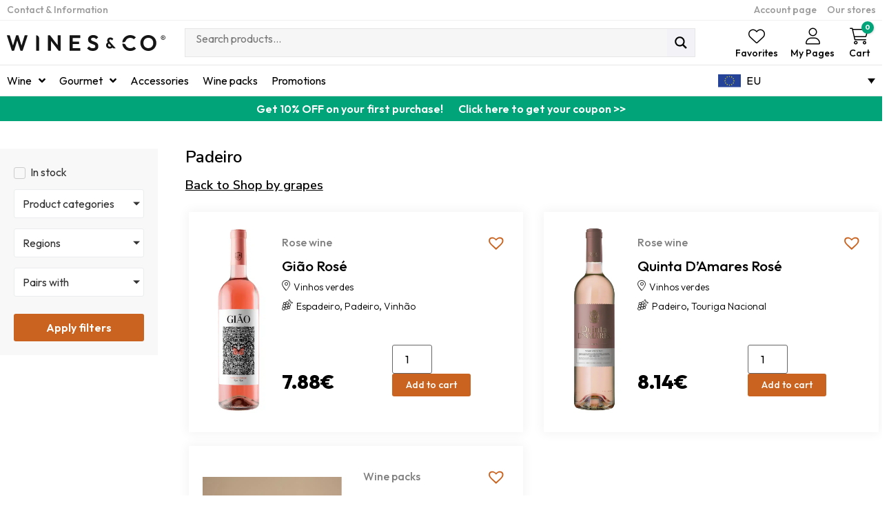

--- FILE ---
content_type: text/html; charset=UTF-8
request_url: https://winesandco.eu/grapes/padeiro/
body_size: 61823
content:
<!doctype html>
<html lang="en-US" dir="ltr">
<head><meta charset="UTF-8"><script>if(navigator.userAgent.match(/MSIE|Internet Explorer/i)||navigator.userAgent.match(/Trident\/7\..*?rv:11/i)){var href=document.location.href;if(!href.match(/[?&]nowprocket/)){if(href.indexOf("?")==-1){if(href.indexOf("#")==-1){document.location.href=href+"?nowprocket=1"}else{document.location.href=href.replace("#","?nowprocket=1#")}}else{if(href.indexOf("#")==-1){document.location.href=href+"&nowprocket=1"}else{document.location.href=href.replace("#","&nowprocket=1#")}}}}</script><script>(()=>{class RocketLazyLoadScripts{constructor(){this.v="1.2.6",this.triggerEvents=["keydown","mousedown","mousemove","touchmove","touchstart","touchend","wheel"],this.userEventHandler=this.t.bind(this),this.touchStartHandler=this.i.bind(this),this.touchMoveHandler=this.o.bind(this),this.touchEndHandler=this.h.bind(this),this.clickHandler=this.u.bind(this),this.interceptedClicks=[],this.interceptedClickListeners=[],this.l(this),window.addEventListener("pageshow",(t=>{this.persisted=t.persisted,this.everythingLoaded&&this.m()})),this.CSPIssue=sessionStorage.getItem("rocketCSPIssue"),document.addEventListener("securitypolicyviolation",(t=>{this.CSPIssue||"script-src-elem"!==t.violatedDirective||"data"!==t.blockedURI||(this.CSPIssue=!0,sessionStorage.setItem("rocketCSPIssue",!0))})),document.addEventListener("DOMContentLoaded",(()=>{this.k()})),this.delayedScripts={normal:[],async:[],defer:[]},this.trash=[],this.allJQueries=[]}p(t){document.hidden?t.t():(this.triggerEvents.forEach((e=>window.addEventListener(e,t.userEventHandler,{passive:!0}))),window.addEventListener("touchstart",t.touchStartHandler,{passive:!0}),window.addEventListener("mousedown",t.touchStartHandler),document.addEventListener("visibilitychange",t.userEventHandler))}_(){this.triggerEvents.forEach((t=>window.removeEventListener(t,this.userEventHandler,{passive:!0}))),document.removeEventListener("visibilitychange",this.userEventHandler)}i(t){"HTML"!==t.target.tagName&&(window.addEventListener("touchend",this.touchEndHandler),window.addEventListener("mouseup",this.touchEndHandler),window.addEventListener("touchmove",this.touchMoveHandler,{passive:!0}),window.addEventListener("mousemove",this.touchMoveHandler),t.target.addEventListener("click",this.clickHandler),this.L(t.target,!0),this.S(t.target,"onclick","rocket-onclick"),this.C())}o(t){window.removeEventListener("touchend",this.touchEndHandler),window.removeEventListener("mouseup",this.touchEndHandler),window.removeEventListener("touchmove",this.touchMoveHandler,{passive:!0}),window.removeEventListener("mousemove",this.touchMoveHandler),t.target.removeEventListener("click",this.clickHandler),this.L(t.target,!1),this.S(t.target,"rocket-onclick","onclick"),this.M()}h(){window.removeEventListener("touchend",this.touchEndHandler),window.removeEventListener("mouseup",this.touchEndHandler),window.removeEventListener("touchmove",this.touchMoveHandler,{passive:!0}),window.removeEventListener("mousemove",this.touchMoveHandler)}u(t){t.target.removeEventListener("click",this.clickHandler),this.L(t.target,!1),this.S(t.target,"rocket-onclick","onclick"),this.interceptedClicks.push(t),t.preventDefault(),t.stopPropagation(),t.stopImmediatePropagation(),this.M()}O(){window.removeEventListener("touchstart",this.touchStartHandler,{passive:!0}),window.removeEventListener("mousedown",this.touchStartHandler),this.interceptedClicks.forEach((t=>{t.target.dispatchEvent(new MouseEvent("click",{view:t.view,bubbles:!0,cancelable:!0}))}))}l(t){EventTarget.prototype.addEventListenerWPRocketBase=EventTarget.prototype.addEventListener,EventTarget.prototype.addEventListener=function(e,i,o){"click"!==e||t.windowLoaded||i===t.clickHandler||t.interceptedClickListeners.push({target:this,func:i,options:o}),(this||window).addEventListenerWPRocketBase(e,i,o)}}L(t,e){this.interceptedClickListeners.forEach((i=>{i.target===t&&(e?t.removeEventListener("click",i.func,i.options):t.addEventListener("click",i.func,i.options))})),t.parentNode!==document.documentElement&&this.L(t.parentNode,e)}D(){return new Promise((t=>{this.P?this.M=t:t()}))}C(){this.P=!0}M(){this.P=!1}S(t,e,i){t.hasAttribute&&t.hasAttribute(e)&&(event.target.setAttribute(i,event.target.getAttribute(e)),event.target.removeAttribute(e))}t(){this._(this),"loading"===document.readyState?document.addEventListener("DOMContentLoaded",this.R.bind(this)):this.R()}k(){let t=[];document.querySelectorAll("script[type=rocketlazyloadscript][data-rocket-src]").forEach((e=>{let i=e.getAttribute("data-rocket-src");if(i&&!i.startsWith("data:")){0===i.indexOf("//")&&(i=location.protocol+i);try{const o=new URL(i).origin;o!==location.origin&&t.push({src:o,crossOrigin:e.crossOrigin||"module"===e.getAttribute("data-rocket-type")})}catch(t){}}})),t=[...new Map(t.map((t=>[JSON.stringify(t),t]))).values()],this.T(t,"preconnect")}async R(){this.lastBreath=Date.now(),this.j(this),this.F(this),this.I(),this.W(),this.q(),await this.A(this.delayedScripts.normal),await this.A(this.delayedScripts.defer),await this.A(this.delayedScripts.async);try{await this.U(),await this.H(this),await this.J()}catch(t){console.error(t)}window.dispatchEvent(new Event("rocket-allScriptsLoaded")),this.everythingLoaded=!0,this.D().then((()=>{this.O()})),this.N()}W(){document.querySelectorAll("script[type=rocketlazyloadscript]").forEach((t=>{t.hasAttribute("data-rocket-src")?t.hasAttribute("async")&&!1!==t.async?this.delayedScripts.async.push(t):t.hasAttribute("defer")&&!1!==t.defer||"module"===t.getAttribute("data-rocket-type")?this.delayedScripts.defer.push(t):this.delayedScripts.normal.push(t):this.delayedScripts.normal.push(t)}))}async B(t){if(await this.G(),!0!==t.noModule||!("noModule"in HTMLScriptElement.prototype))return new Promise((e=>{let i;function o(){(i||t).setAttribute("data-rocket-status","executed"),e()}try{if(navigator.userAgent.indexOf("Firefox/")>0||""===navigator.vendor||this.CSPIssue)i=document.createElement("script"),[...t.attributes].forEach((t=>{let e=t.nodeName;"type"!==e&&("data-rocket-type"===e&&(e="type"),"data-rocket-src"===e&&(e="src"),i.setAttribute(e,t.nodeValue))})),t.text&&(i.text=t.text),i.hasAttribute("src")?(i.addEventListener("load",o),i.addEventListener("error",(function(){i.setAttribute("data-rocket-status","failed-network"),e()})),setTimeout((()=>{i.isConnected||e()}),1)):(i.text=t.text,o()),t.parentNode.replaceChild(i,t);else{const i=t.getAttribute("data-rocket-type"),s=t.getAttribute("data-rocket-src");i?(t.type=i,t.removeAttribute("data-rocket-type")):t.removeAttribute("type"),t.addEventListener("load",o),t.addEventListener("error",(i=>{this.CSPIssue&&i.target.src.startsWith("data:")?(console.log("WPRocket: data-uri blocked by CSP -> fallback"),t.removeAttribute("src"),this.B(t).then(e)):(t.setAttribute("data-rocket-status","failed-network"),e())})),s?(t.removeAttribute("data-rocket-src"),t.src=s):t.src="data:text/javascript;base64,"+window.btoa(unescape(encodeURIComponent(t.text)))}}catch(i){t.setAttribute("data-rocket-status","failed-transform"),e()}}));t.setAttribute("data-rocket-status","skipped")}async A(t){const e=t.shift();return e&&e.isConnected?(await this.B(e),this.A(t)):Promise.resolve()}q(){this.T([...this.delayedScripts.normal,...this.delayedScripts.defer,...this.delayedScripts.async],"preload")}T(t,e){var i=document.createDocumentFragment();t.forEach((t=>{const o=t.getAttribute&&t.getAttribute("data-rocket-src")||t.src;if(o&&!o.startsWith("data:")){const s=document.createElement("link");s.href=o,s.rel=e,"preconnect"!==e&&(s.as="script"),t.getAttribute&&"module"===t.getAttribute("data-rocket-type")&&(s.crossOrigin=!0),t.crossOrigin&&(s.crossOrigin=t.crossOrigin),t.integrity&&(s.integrity=t.integrity),i.appendChild(s),this.trash.push(s)}})),document.head.appendChild(i)}j(t){let e={};function i(i,o){return e[o].eventsToRewrite.indexOf(i)>=0&&!t.everythingLoaded?"rocket-"+i:i}function o(t,o){!function(t){e[t]||(e[t]={originalFunctions:{add:t.addEventListener,remove:t.removeEventListener},eventsToRewrite:[]},t.addEventListener=function(){arguments[0]=i(arguments[0],t),e[t].originalFunctions.add.apply(t,arguments)},t.removeEventListener=function(){arguments[0]=i(arguments[0],t),e[t].originalFunctions.remove.apply(t,arguments)})}(t),e[t].eventsToRewrite.push(o)}function s(e,i){let o=e[i];e[i]=null,Object.defineProperty(e,i,{get:()=>o||function(){},set(s){t.everythingLoaded?o=s:e["rocket"+i]=o=s}})}o(document,"DOMContentLoaded"),o(window,"DOMContentLoaded"),o(window,"load"),o(window,"pageshow"),o(document,"readystatechange"),s(document,"onreadystatechange"),s(window,"onload"),s(window,"onpageshow");try{Object.defineProperty(document,"readyState",{get:()=>t.rocketReadyState,set(e){t.rocketReadyState=e},configurable:!0}),document.readyState="loading"}catch(t){console.log("WPRocket DJE readyState conflict, bypassing")}}F(t){let e;function i(e){return t.everythingLoaded?e:e.split(" ").map((t=>"load"===t||0===t.indexOf("load.")?"rocket-jquery-load":t)).join(" ")}function o(o){function s(t){const e=o.fn[t];o.fn[t]=o.fn.init.prototype[t]=function(){return this[0]===window&&("string"==typeof arguments[0]||arguments[0]instanceof String?arguments[0]=i(arguments[0]):"object"==typeof arguments[0]&&Object.keys(arguments[0]).forEach((t=>{const e=arguments[0][t];delete arguments[0][t],arguments[0][i(t)]=e}))),e.apply(this,arguments),this}}o&&o.fn&&!t.allJQueries.includes(o)&&(o.fn.ready=o.fn.init.prototype.ready=function(e){return t.domReadyFired?e.bind(document)(o):document.addEventListener("rocket-DOMContentLoaded",(()=>e.bind(document)(o))),o([])},s("on"),s("one"),t.allJQueries.push(o)),e=o}o(window.jQuery),Object.defineProperty(window,"jQuery",{get:()=>e,set(t){o(t)}})}async H(t){const e=document.querySelector("script[data-webpack]");e&&(await async function(){return new Promise((t=>{e.addEventListener("load",t),e.addEventListener("error",t)}))}(),await t.K(),await t.H(t))}async U(){this.domReadyFired=!0;try{document.readyState="interactive"}catch(t){}await this.G(),document.dispatchEvent(new Event("rocket-readystatechange")),await this.G(),document.rocketonreadystatechange&&document.rocketonreadystatechange(),await this.G(),document.dispatchEvent(new Event("rocket-DOMContentLoaded")),await this.G(),window.dispatchEvent(new Event("rocket-DOMContentLoaded"))}async J(){try{document.readyState="complete"}catch(t){}await this.G(),document.dispatchEvent(new Event("rocket-readystatechange")),await this.G(),document.rocketonreadystatechange&&document.rocketonreadystatechange(),await this.G(),window.dispatchEvent(new Event("rocket-load")),await this.G(),window.rocketonload&&window.rocketonload(),await this.G(),this.allJQueries.forEach((t=>t(window).trigger("rocket-jquery-load"))),await this.G();const t=new Event("rocket-pageshow");t.persisted=this.persisted,window.dispatchEvent(t),await this.G(),window.rocketonpageshow&&window.rocketonpageshow({persisted:this.persisted}),this.windowLoaded=!0}m(){document.onreadystatechange&&document.onreadystatechange(),window.onload&&window.onload(),window.onpageshow&&window.onpageshow({persisted:this.persisted})}I(){const t=new Map;document.write=document.writeln=function(e){const i=document.currentScript;i||console.error("WPRocket unable to document.write this: "+e);const o=document.createRange(),s=i.parentElement;let n=t.get(i);void 0===n&&(n=i.nextSibling,t.set(i,n));const c=document.createDocumentFragment();o.setStart(c,0),c.appendChild(o.createContextualFragment(e)),s.insertBefore(c,n)}}async G(){Date.now()-this.lastBreath>45&&(await this.K(),this.lastBreath=Date.now())}async K(){return document.hidden?new Promise((t=>setTimeout(t))):new Promise((t=>requestAnimationFrame(t)))}N(){this.trash.forEach((t=>t.remove()))}static run(){const t=new RocketLazyLoadScripts;t.p(t)}}RocketLazyLoadScripts.run()})();</script>
	
	<meta name="viewport" content="width=device-width, initial-scale=1">
	<link rel="profile" href="https://gmpg.org/xfn/11">
	<meta name='robots' content='index, follow, max-image-preview:large, max-snippet:-1, max-video-preview:-1' />
	<style>img:is([sizes="auto" i], [sizes^="auto," i]) { contain-intrinsic-size: 3000px 1500px }</style>
	<link rel="alternate" hreflang="en" href="https://winesandco.eu/grapes/padeiro/" />
<link rel="alternate" hreflang="en-se" href="https://winesandco.eu/en-se/grapes/padeiro/" />
<link rel="alternate" hreflang="en-gb" href="https://winesandco.eu/en-gb/grapes/padeiro/" />
<link rel="alternate" hreflang="en-us" href="https://winesandco.eu/en-us/grapes/padeiro/" />
<link rel="alternate" hreflang="x-default" href="https://winesandco.eu/grapes/padeiro/" />
<!-- Google tag (gtag.js) consent mode dataLayer added by Site Kit -->
<script type="rocketlazyloadscript" id="google_gtagjs-js-consent-mode-data-layer">
window.dataLayer = window.dataLayer || [];function gtag(){dataLayer.push(arguments);}
gtag('consent', 'default', {"ad_personalization":"denied","ad_storage":"denied","ad_user_data":"denied","analytics_storage":"denied","functionality_storage":"denied","security_storage":"denied","personalization_storage":"denied","region":["AT","BE","BG","CH","CY","CZ","DE","DK","EE","ES","FI","FR","GB","GR","HR","HU","IE","IS","IT","LI","LT","LU","LV","MT","NL","NO","PL","PT","RO","SE","SI","SK"],"wait_for_update":500});
window._googlesitekitConsentCategoryMap = {"statistics":["analytics_storage"],"marketing":["ad_storage","ad_user_data","ad_personalization"],"functional":["functionality_storage","security_storage"],"preferences":["personalization_storage"]};
window._googlesitekitConsents = {"ad_personalization":"denied","ad_storage":"denied","ad_user_data":"denied","analytics_storage":"denied","functionality_storage":"denied","security_storage":"denied","personalization_storage":"denied","region":["AT","BE","BG","CH","CY","CZ","DE","DK","EE","ES","FI","FR","GB","GR","HR","HU","IE","IS","IT","LI","LT","LU","LV","MT","NL","NO","PL","PT","RO","SE","SI","SK"],"wait_for_update":500};
</script>
<!-- End Google tag (gtag.js) consent mode dataLayer added by Site Kit -->

	<!-- This site is optimized with the Yoast SEO plugin v24.5 - https://yoast.com/wordpress/plugins/seo/ -->
	<title>Padeiro Archives - Wines&amp;Co</title><link rel="preload" data-rocket-preload as="style" href="https://fonts.googleapis.com/css?family=Outfit%3A100%2C100italic%2C200%2C200italic%2C300%2C300italic%2C400%2C400italic%2C500%2C500italic%2C600%2C600italic%2C700%2C700italic%2C800%2C800italic%2C900%2C900italic%7CNunito%20Sans%3A100%2C100italic%2C200%2C200italic%2C300%2C300italic%2C400%2C400italic%2C500%2C500italic%2C600%2C600italic%2C700%2C700italic%2C800%2C800italic%2C900%2C900italic%7CPoppins%3A100%2C100italic%2C200%2C200italic%2C300%2C300italic%2C400%2C400italic%2C500%2C500italic%2C600%2C600italic%2C700%2C700italic%2C800%2C800italic%2C900%2C900italic%7COswald%3A100%2C100italic%2C200%2C200italic%2C300%2C300italic%2C400%2C400italic%2C500%2C500italic%2C600%2C600italic%2C700%2C700italic%2C800%2C800italic%2C900%2C900italic%7COpen%20Sans&#038;display=swap" /><link rel="stylesheet" href="https://fonts.googleapis.com/css?family=Outfit%3A100%2C100italic%2C200%2C200italic%2C300%2C300italic%2C400%2C400italic%2C500%2C500italic%2C600%2C600italic%2C700%2C700italic%2C800%2C800italic%2C900%2C900italic%7CNunito%20Sans%3A100%2C100italic%2C200%2C200italic%2C300%2C300italic%2C400%2C400italic%2C500%2C500italic%2C600%2C600italic%2C700%2C700italic%2C800%2C800italic%2C900%2C900italic%7CPoppins%3A100%2C100italic%2C200%2C200italic%2C300%2C300italic%2C400%2C400italic%2C500%2C500italic%2C600%2C600italic%2C700%2C700italic%2C800%2C800italic%2C900%2C900italic%7COswald%3A100%2C100italic%2C200%2C200italic%2C300%2C300italic%2C400%2C400italic%2C500%2C500italic%2C600%2C600italic%2C700%2C700italic%2C800%2C800italic%2C900%2C900italic%7COpen%20Sans&#038;display=swap" media="print" onload="this.media='all'" /><noscript><link rel="stylesheet" href="https://fonts.googleapis.com/css?family=Outfit%3A100%2C100italic%2C200%2C200italic%2C300%2C300italic%2C400%2C400italic%2C500%2C500italic%2C600%2C600italic%2C700%2C700italic%2C800%2C800italic%2C900%2C900italic%7CNunito%20Sans%3A100%2C100italic%2C200%2C200italic%2C300%2C300italic%2C400%2C400italic%2C500%2C500italic%2C600%2C600italic%2C700%2C700italic%2C800%2C800italic%2C900%2C900italic%7CPoppins%3A100%2C100italic%2C200%2C200italic%2C300%2C300italic%2C400%2C400italic%2C500%2C500italic%2C600%2C600italic%2C700%2C700italic%2C800%2C800italic%2C900%2C900italic%7COswald%3A100%2C100italic%2C200%2C200italic%2C300%2C300italic%2C400%2C400italic%2C500%2C500italic%2C600%2C600italic%2C700%2C700italic%2C800%2C800italic%2C900%2C900italic%7COpen%20Sans&#038;display=swap" /></noscript>
<link rel="preload" as="font" href="https://winesandco.eu/wp-content/plugins/jet-menu/assets/public/lib/font-awesome/webfonts/fa-solid-900.woff2" crossorigin>
<link rel="preload" as="font" href="https://winesandco.eu/wp-content/uploads/elementor/custom-icons/Fostira-Light/fonts/Fostira-Light.ttf" crossorigin>
<link rel="preload" as="font" href="https://winesandco.eu/wp-content/plugins/ti-woocommerce-wishlist/assets/fonts/tinvwl-webfont.woff2" crossorigin>
<link rel="preload" as="font" href="https://winesandco.eu/wp-content/plugins/elementor/assets/lib/eicons/fonts/eicons.woff2" crossorigin>
<link rel="preload" as="font" href="https://winesandco.eu/wp-content/plugins/cartpops/public/dist/fonts/cartpops.ttf" crossorigin>
<link rel="preload" as="font" href="https://winesandco.eu/wp-content/plugins/woocommerce/assets/fonts/WooCommerce.woff" crossorigin>
	<link rel="canonical" href="https://winesandco.eu/grapes/padeiro/" />
	<meta property="og:locale" content="en_US" />
	<meta property="og:type" content="article" />
	<meta property="og:title" content="Padeiro Archives - Wines&amp;Co" />
	<meta property="og:url" content="https://winesandco.eu/grapes/padeiro/" />
	<meta property="og:site_name" content="Wines&amp;Co" />
	<meta name="twitter:card" content="summary_large_image" />
	<script type="application/ld+json" class="yoast-schema-graph">{"@context":"https://schema.org","@graph":[{"@type":"CollectionPage","@id":"https://winesandco.eu/grapes/padeiro/","url":"https://winesandco.eu/grapes/padeiro/","name":"Padeiro Archives - Wines&amp;Co","isPartOf":{"@id":"https://winesandco.eu/#website"},"primaryImageOfPage":{"@id":"https://winesandco.eu/grapes/padeiro/#primaryimage"},"image":{"@id":"https://winesandco.eu/grapes/padeiro/#primaryimage"},"thumbnailUrl":"https://winesandco.eu/wp-content/uploads/2023/03/giaorose-01-scaled.jpg","breadcrumb":{"@id":"https://winesandco.eu/grapes/padeiro/#breadcrumb"},"inLanguage":"en-US"},{"@type":"ImageObject","inLanguage":"en-US","@id":"https://winesandco.eu/grapes/padeiro/#primaryimage","url":"https://winesandco.eu/wp-content/uploads/2023/03/giaorose-01-scaled.jpg","contentUrl":"https://winesandco.eu/wp-content/uploads/2023/03/giaorose-01-scaled.jpg","width":2048,"height":2048,"caption":"Gião Rose"},{"@type":"BreadcrumbList","@id":"https://winesandco.eu/grapes/padeiro/#breadcrumb","itemListElement":[{"@type":"ListItem","position":1,"name":"Home","item":"https://winesandco.eu/"},{"@type":"ListItem","position":2,"name":"Padeiro"}]},{"@type":"WebSite","@id":"https://winesandco.eu/#website","url":"https://winesandco.eu/","name":"Wines&amp;Co","description":"Exclusive wines","publisher":{"@id":"https://winesandco.eu/#organization"},"potentialAction":[{"@type":"SearchAction","target":{"@type":"EntryPoint","urlTemplate":"https://winesandco.eu/?s={search_term_string}"},"query-input":{"@type":"PropertyValueSpecification","valueRequired":true,"valueName":"search_term_string"}}],"inLanguage":"en-US"},{"@type":"Organization","@id":"https://winesandco.eu/#organization","name":"Wines&Co","url":"https://winesandco.eu/","logo":{"@type":"ImageObject","inLanguage":"en-US","@id":"https://winesandco.eu/#/schema/logo/image/","url":"https://winesandco.eu/wp-content/uploads/2023/02/LOGO.svg","contentUrl":"https://winesandco.eu/wp-content/uploads/2023/02/LOGO.svg","width":685.799999999999954525264911353588104248046875,"height":68.7999999999999971578290569595992565155029296875,"caption":"Wines&Co"},"image":{"@id":"https://winesandco.eu/#/schema/logo/image/"},"sameAs":["https://www.facebook.com/WinesandCo","https://www.instagram.com/winesandco/"]}]}</script>
	<!-- / Yoast SEO plugin. -->


<link rel='dns-prefetch' href='//www.google.com' />
<link rel='dns-prefetch' href='//www.googletagmanager.com' />
<link rel='dns-prefetch' href='//fonts.gstatic.com' />
<link rel='dns-prefetch' href='//widget.trustpilot.com' />
<link rel='dns-prefetch' href='//invitejs.trustpilot.com' />
<link href='https://fonts.gstatic.com' crossorigin rel='preconnect' />
<link rel="alternate" type="application/rss+xml" title="Wines&amp;Co &raquo; Feed" href="https://winesandco.eu/feed/" />
<link rel="alternate" type="application/rss+xml" title="Wines&amp;Co &raquo; Comments Feed" href="https://winesandco.eu/comments/feed/" />
<link rel="alternate" type="application/rss+xml" title="Wines&amp;Co &raquo; Padeiro Grapes Feed" href="https://winesandco.eu/grapes/padeiro/feed/" />
<link data-minify="1" rel='stylesheet' id='woosb-blocks-css' href='https://winesandco.eu/wp-content/cache/min/1/wp-content/plugins/woo-product-bundle/assets/css/blocks.css?ver=1765363158' media='all' />
<link rel='stylesheet' id='hello-elementor-theme-style-css' href='https://winesandco.eu/wp-content/themes/hello-elementor/theme.min.css?ver=3.3.0' media='all' />
<link data-minify="1" rel='stylesheet' id='jet-menu-hello-css' href='https://winesandco.eu/wp-content/cache/min/1/wp-content/plugins/jet-menu/integration/themes/hello-elementor/assets/css/style.css?ver=1765363158' media='all' />
<style id='wp-emoji-styles-inline-css'>

	img.wp-smiley, img.emoji {
		display: inline !important;
		border: none !important;
		box-shadow: none !important;
		height: 1em !important;
		width: 1em !important;
		margin: 0 0.07em !important;
		vertical-align: -0.1em !important;
		background: none !important;
		padding: 0 !important;
	}
</style>
<link rel='stylesheet' id='wp-block-library-css' href='https://winesandco.eu/wp-includes/css/dist/block-library/style.min.css?ver=6.7.2' media='all' />
<link data-minify="1" rel='stylesheet' id='jet-engine-frontend-css' href='https://winesandco.eu/wp-content/cache/min/1/wp-content/plugins/jet-engine/assets/css/frontend.css?ver=1765363158' media='all' />
<link data-minify="1" rel='stylesheet' id='wc-gift-cards-blocks-integration-css' href='https://winesandco.eu/wp-content/cache/min/1/wp-content/plugins/woocommerce-gift-cards/assets/dist/frontend/blocks.css?ver=1765363158' media='all' />
<style id='global-styles-inline-css'>
:root{--wp--preset--aspect-ratio--square: 1;--wp--preset--aspect-ratio--4-3: 4/3;--wp--preset--aspect-ratio--3-4: 3/4;--wp--preset--aspect-ratio--3-2: 3/2;--wp--preset--aspect-ratio--2-3: 2/3;--wp--preset--aspect-ratio--16-9: 16/9;--wp--preset--aspect-ratio--9-16: 9/16;--wp--preset--color--black: #000000;--wp--preset--color--cyan-bluish-gray: #abb8c3;--wp--preset--color--white: #ffffff;--wp--preset--color--pale-pink: #f78da7;--wp--preset--color--vivid-red: #cf2e2e;--wp--preset--color--luminous-vivid-orange: #ff6900;--wp--preset--color--luminous-vivid-amber: #fcb900;--wp--preset--color--light-green-cyan: #7bdcb5;--wp--preset--color--vivid-green-cyan: #00d084;--wp--preset--color--pale-cyan-blue: #8ed1fc;--wp--preset--color--vivid-cyan-blue: #0693e3;--wp--preset--color--vivid-purple: #9b51e0;--wp--preset--gradient--vivid-cyan-blue-to-vivid-purple: linear-gradient(135deg,rgba(6,147,227,1) 0%,rgb(155,81,224) 100%);--wp--preset--gradient--light-green-cyan-to-vivid-green-cyan: linear-gradient(135deg,rgb(122,220,180) 0%,rgb(0,208,130) 100%);--wp--preset--gradient--luminous-vivid-amber-to-luminous-vivid-orange: linear-gradient(135deg,rgba(252,185,0,1) 0%,rgba(255,105,0,1) 100%);--wp--preset--gradient--luminous-vivid-orange-to-vivid-red: linear-gradient(135deg,rgba(255,105,0,1) 0%,rgb(207,46,46) 100%);--wp--preset--gradient--very-light-gray-to-cyan-bluish-gray: linear-gradient(135deg,rgb(238,238,238) 0%,rgb(169,184,195) 100%);--wp--preset--gradient--cool-to-warm-spectrum: linear-gradient(135deg,rgb(74,234,220) 0%,rgb(151,120,209) 20%,rgb(207,42,186) 40%,rgb(238,44,130) 60%,rgb(251,105,98) 80%,rgb(254,248,76) 100%);--wp--preset--gradient--blush-light-purple: linear-gradient(135deg,rgb(255,206,236) 0%,rgb(152,150,240) 100%);--wp--preset--gradient--blush-bordeaux: linear-gradient(135deg,rgb(254,205,165) 0%,rgb(254,45,45) 50%,rgb(107,0,62) 100%);--wp--preset--gradient--luminous-dusk: linear-gradient(135deg,rgb(255,203,112) 0%,rgb(199,81,192) 50%,rgb(65,88,208) 100%);--wp--preset--gradient--pale-ocean: linear-gradient(135deg,rgb(255,245,203) 0%,rgb(182,227,212) 50%,rgb(51,167,181) 100%);--wp--preset--gradient--electric-grass: linear-gradient(135deg,rgb(202,248,128) 0%,rgb(113,206,126) 100%);--wp--preset--gradient--midnight: linear-gradient(135deg,rgb(2,3,129) 0%,rgb(40,116,252) 100%);--wp--preset--font-size--small: 13px;--wp--preset--font-size--medium: 20px;--wp--preset--font-size--large: 36px;--wp--preset--font-size--x-large: 42px;--wp--preset--font-family--inter: "Inter", sans-serif;--wp--preset--font-family--cardo: Cardo;--wp--preset--spacing--20: 0.44rem;--wp--preset--spacing--30: 0.67rem;--wp--preset--spacing--40: 1rem;--wp--preset--spacing--50: 1.5rem;--wp--preset--spacing--60: 2.25rem;--wp--preset--spacing--70: 3.38rem;--wp--preset--spacing--80: 5.06rem;--wp--preset--shadow--natural: 6px 6px 9px rgba(0, 0, 0, 0.2);--wp--preset--shadow--deep: 12px 12px 50px rgba(0, 0, 0, 0.4);--wp--preset--shadow--sharp: 6px 6px 0px rgba(0, 0, 0, 0.2);--wp--preset--shadow--outlined: 6px 6px 0px -3px rgba(255, 255, 255, 1), 6px 6px rgba(0, 0, 0, 1);--wp--preset--shadow--crisp: 6px 6px 0px rgba(0, 0, 0, 1);}:root { --wp--style--global--content-size: 800px;--wp--style--global--wide-size: 1200px; }:where(body) { margin: 0; }.wp-site-blocks > .alignleft { float: left; margin-right: 2em; }.wp-site-blocks > .alignright { float: right; margin-left: 2em; }.wp-site-blocks > .aligncenter { justify-content: center; margin-left: auto; margin-right: auto; }:where(.wp-site-blocks) > * { margin-block-start: 24px; margin-block-end: 0; }:where(.wp-site-blocks) > :first-child { margin-block-start: 0; }:where(.wp-site-blocks) > :last-child { margin-block-end: 0; }:root { --wp--style--block-gap: 24px; }:root :where(.is-layout-flow) > :first-child{margin-block-start: 0;}:root :where(.is-layout-flow) > :last-child{margin-block-end: 0;}:root :where(.is-layout-flow) > *{margin-block-start: 24px;margin-block-end: 0;}:root :where(.is-layout-constrained) > :first-child{margin-block-start: 0;}:root :where(.is-layout-constrained) > :last-child{margin-block-end: 0;}:root :where(.is-layout-constrained) > *{margin-block-start: 24px;margin-block-end: 0;}:root :where(.is-layout-flex){gap: 24px;}:root :where(.is-layout-grid){gap: 24px;}.is-layout-flow > .alignleft{float: left;margin-inline-start: 0;margin-inline-end: 2em;}.is-layout-flow > .alignright{float: right;margin-inline-start: 2em;margin-inline-end: 0;}.is-layout-flow > .aligncenter{margin-left: auto !important;margin-right: auto !important;}.is-layout-constrained > .alignleft{float: left;margin-inline-start: 0;margin-inline-end: 2em;}.is-layout-constrained > .alignright{float: right;margin-inline-start: 2em;margin-inline-end: 0;}.is-layout-constrained > .aligncenter{margin-left: auto !important;margin-right: auto !important;}.is-layout-constrained > :where(:not(.alignleft):not(.alignright):not(.alignfull)){max-width: var(--wp--style--global--content-size);margin-left: auto !important;margin-right: auto !important;}.is-layout-constrained > .alignwide{max-width: var(--wp--style--global--wide-size);}body .is-layout-flex{display: flex;}.is-layout-flex{flex-wrap: wrap;align-items: center;}.is-layout-flex > :is(*, div){margin: 0;}body .is-layout-grid{display: grid;}.is-layout-grid > :is(*, div){margin: 0;}body{padding-top: 0px;padding-right: 0px;padding-bottom: 0px;padding-left: 0px;}a:where(:not(.wp-element-button)){text-decoration: underline;}:root :where(.wp-element-button, .wp-block-button__link){background-color: #32373c;border-width: 0;color: #fff;font-family: inherit;font-size: inherit;line-height: inherit;padding: calc(0.667em + 2px) calc(1.333em + 2px);text-decoration: none;}.has-black-color{color: var(--wp--preset--color--black) !important;}.has-cyan-bluish-gray-color{color: var(--wp--preset--color--cyan-bluish-gray) !important;}.has-white-color{color: var(--wp--preset--color--white) !important;}.has-pale-pink-color{color: var(--wp--preset--color--pale-pink) !important;}.has-vivid-red-color{color: var(--wp--preset--color--vivid-red) !important;}.has-luminous-vivid-orange-color{color: var(--wp--preset--color--luminous-vivid-orange) !important;}.has-luminous-vivid-amber-color{color: var(--wp--preset--color--luminous-vivid-amber) !important;}.has-light-green-cyan-color{color: var(--wp--preset--color--light-green-cyan) !important;}.has-vivid-green-cyan-color{color: var(--wp--preset--color--vivid-green-cyan) !important;}.has-pale-cyan-blue-color{color: var(--wp--preset--color--pale-cyan-blue) !important;}.has-vivid-cyan-blue-color{color: var(--wp--preset--color--vivid-cyan-blue) !important;}.has-vivid-purple-color{color: var(--wp--preset--color--vivid-purple) !important;}.has-black-background-color{background-color: var(--wp--preset--color--black) !important;}.has-cyan-bluish-gray-background-color{background-color: var(--wp--preset--color--cyan-bluish-gray) !important;}.has-white-background-color{background-color: var(--wp--preset--color--white) !important;}.has-pale-pink-background-color{background-color: var(--wp--preset--color--pale-pink) !important;}.has-vivid-red-background-color{background-color: var(--wp--preset--color--vivid-red) !important;}.has-luminous-vivid-orange-background-color{background-color: var(--wp--preset--color--luminous-vivid-orange) !important;}.has-luminous-vivid-amber-background-color{background-color: var(--wp--preset--color--luminous-vivid-amber) !important;}.has-light-green-cyan-background-color{background-color: var(--wp--preset--color--light-green-cyan) !important;}.has-vivid-green-cyan-background-color{background-color: var(--wp--preset--color--vivid-green-cyan) !important;}.has-pale-cyan-blue-background-color{background-color: var(--wp--preset--color--pale-cyan-blue) !important;}.has-vivid-cyan-blue-background-color{background-color: var(--wp--preset--color--vivid-cyan-blue) !important;}.has-vivid-purple-background-color{background-color: var(--wp--preset--color--vivid-purple) !important;}.has-black-border-color{border-color: var(--wp--preset--color--black) !important;}.has-cyan-bluish-gray-border-color{border-color: var(--wp--preset--color--cyan-bluish-gray) !important;}.has-white-border-color{border-color: var(--wp--preset--color--white) !important;}.has-pale-pink-border-color{border-color: var(--wp--preset--color--pale-pink) !important;}.has-vivid-red-border-color{border-color: var(--wp--preset--color--vivid-red) !important;}.has-luminous-vivid-orange-border-color{border-color: var(--wp--preset--color--luminous-vivid-orange) !important;}.has-luminous-vivid-amber-border-color{border-color: var(--wp--preset--color--luminous-vivid-amber) !important;}.has-light-green-cyan-border-color{border-color: var(--wp--preset--color--light-green-cyan) !important;}.has-vivid-green-cyan-border-color{border-color: var(--wp--preset--color--vivid-green-cyan) !important;}.has-pale-cyan-blue-border-color{border-color: var(--wp--preset--color--pale-cyan-blue) !important;}.has-vivid-cyan-blue-border-color{border-color: var(--wp--preset--color--vivid-cyan-blue) !important;}.has-vivid-purple-border-color{border-color: var(--wp--preset--color--vivid-purple) !important;}.has-vivid-cyan-blue-to-vivid-purple-gradient-background{background: var(--wp--preset--gradient--vivid-cyan-blue-to-vivid-purple) !important;}.has-light-green-cyan-to-vivid-green-cyan-gradient-background{background: var(--wp--preset--gradient--light-green-cyan-to-vivid-green-cyan) !important;}.has-luminous-vivid-amber-to-luminous-vivid-orange-gradient-background{background: var(--wp--preset--gradient--luminous-vivid-amber-to-luminous-vivid-orange) !important;}.has-luminous-vivid-orange-to-vivid-red-gradient-background{background: var(--wp--preset--gradient--luminous-vivid-orange-to-vivid-red) !important;}.has-very-light-gray-to-cyan-bluish-gray-gradient-background{background: var(--wp--preset--gradient--very-light-gray-to-cyan-bluish-gray) !important;}.has-cool-to-warm-spectrum-gradient-background{background: var(--wp--preset--gradient--cool-to-warm-spectrum) !important;}.has-blush-light-purple-gradient-background{background: var(--wp--preset--gradient--blush-light-purple) !important;}.has-blush-bordeaux-gradient-background{background: var(--wp--preset--gradient--blush-bordeaux) !important;}.has-luminous-dusk-gradient-background{background: var(--wp--preset--gradient--luminous-dusk) !important;}.has-pale-ocean-gradient-background{background: var(--wp--preset--gradient--pale-ocean) !important;}.has-electric-grass-gradient-background{background: var(--wp--preset--gradient--electric-grass) !important;}.has-midnight-gradient-background{background: var(--wp--preset--gradient--midnight) !important;}.has-small-font-size{font-size: var(--wp--preset--font-size--small) !important;}.has-medium-font-size{font-size: var(--wp--preset--font-size--medium) !important;}.has-large-font-size{font-size: var(--wp--preset--font-size--large) !important;}.has-x-large-font-size{font-size: var(--wp--preset--font-size--x-large) !important;}.has-inter-font-family{font-family: var(--wp--preset--font-family--inter) !important;}.has-cardo-font-family{font-family: var(--wp--preset--font-family--cardo) !important;}
:root :where(.wp-block-pullquote){font-size: 1.5em;line-height: 1.6;}
</style>
<link data-minify="1" rel='stylesheet' id='wpml-blocks-css' href='https://winesandco.eu/wp-content/cache/min/1/wp-content/plugins/sitepress-multilingual-cms/dist/css/blocks/styles.css?ver=1765363158' media='all' />
<link data-minify="1" rel='stylesheet' id='cart-lift-css' href='https://winesandco.eu/wp-content/cache/min/1/wp-content/plugins/cart-lift/public/css/cart-lift-public.css?ver=1765363158' media='all' />
<link rel='stylesheet' id='hide-admin-bar-based-on-user-roles-css' href='https://winesandco.eu/wp-content/plugins/hide-admin-bar-based-on-user-roles/public/css/hide-admin-bar-based-on-user-roles-public.css?ver=4.1.0' media='all' />
<link data-minify="1" rel='stylesheet' id='wcml-dropdown-0-css' href='https://winesandco.eu/wp-content/cache/min/1/wp-content/plugins/woocommerce-multilingual/templates/currency-switchers/legacy-dropdown/style.css?ver=1765363158' media='all' />
<link data-minify="1" rel='stylesheet' id='woocommerce-layout-css' href='https://winesandco.eu/wp-content/cache/min/1/wp-content/plugins/woocommerce/assets/css/woocommerce-layout.css?ver=1765363158' media='all' />
<link data-minify="1" rel='stylesheet' id='woocommerce-smallscreen-css' href='https://winesandco.eu/wp-content/cache/min/1/wp-content/plugins/woocommerce/assets/css/woocommerce-smallscreen.css?ver=1765363158' media='only screen and (max-width: 768px)' />
<link data-minify="1" rel='stylesheet' id='woocommerce-general-css' href='https://winesandco.eu/wp-content/cache/min/1/wp-content/plugins/woocommerce/assets/css/woocommerce.css?ver=1765363158' media='all' />
<style id='woocommerce-inline-inline-css'>
.woocommerce form .form-row .required { visibility: visible; }
</style>
<link rel='stylesheet' id='wpml-legacy-dropdown-0-css' href='https://winesandco.eu/wp-content/plugins/sitepress-multilingual-cms/templates/language-switchers/legacy-dropdown/style.min.css?ver=1' media='all' />
<link data-minify="1" rel='stylesheet' id='wc-gc-css-css' href='https://winesandco.eu/wp-content/cache/min/1/wp-content/plugins/woocommerce-gift-cards/assets/css/frontend/woocommerce.css?ver=1765363158' media='all' />
<link data-minify="1" rel='stylesheet' id='brands-styles-css' href='https://winesandco.eu/wp-content/cache/min/1/wp-content/plugins/woocommerce/assets/css/brands.css?ver=1765363158' media='all' />
<link data-minify="1" rel='stylesheet' id='woosb-frontend-css' href='https://winesandco.eu/wp-content/cache/min/1/wp-content/plugins/woo-product-bundle/assets/css/frontend.css?ver=1765363158' media='all' />
<link rel='preload' as='font' type='font/woff2' crossorigin='anonymous' id='tinvwl-webfont-font-css' href='https://winesandco.eu/wp-content/plugins/ti-woocommerce-wishlist/assets/fonts/tinvwl-webfont.woff2?ver=xu2uyi' media='all' />
<link data-minify="1" rel='stylesheet' id='tinvwl-webfont-css' href='https://winesandco.eu/wp-content/cache/min/1/wp-content/plugins/ti-woocommerce-wishlist/assets/css/webfont.min.css?ver=1765363158' media='all' />
<link rel='stylesheet' id='tinvwl-css' href='https://winesandco.eu/wp-content/plugins/ti-woocommerce-wishlist/assets/css/public.min.css?ver=2.9.2' media='all' />
<link rel='stylesheet' id='tinvwl-theme-css' href='https://winesandco.eu/wp-content/plugins/ti-woocommerce-wishlist/assets/css/theme.min.css?ver=2.9.2' media='all' />
<style id='tinvwl-theme-inline-css'>
.tinv-wishlist .tinv-header h2 {color:#000000;font-size:40px;} .tinv-wishlist {color:#1a1a1a;} .tinv-wishlist, .tinv-wishlist input, .tinv-wishlist select, .tinv-wishlist textarea, .tinv-wishlist button, .tinv-wishlist input[type="button"], .tinv-wishlist input[type="reset"], .tinv-wishlist input[type="submit"] {font-family:inherit;} .tinv-wishlist a:not(.button):not(.social) {color:#000000;text-decoration:underline;font-family:inherit;} .tinv-wishlist a:not(.button):not(.social):active, .tinv-wishlist a:not(.button):not(.social):focus, .tinv-wishlist a:not(.button):not(.social):hover {color:#686868;} .tinv-wishlist input[type="text"], .tinv-wishlist input[type="email"], .tinv-wishlist input[type="url"], .tinv-wishlist input[type="password"], .tinv-wishlist input[type="search"], .tinv-wishlist input[type="tel"], .tinv-wishlist input[type="number"], .tinv-wishlist textarea, .tinv-wishlist select, .tinv-wishlist .product-quantity input[type="text"].qty {background-color:#ffffff;border-color:#ffffff;border-radius:;color:#ffffff;font-family:inherit;} .tinv-wishlist select {font-size:12px;} .woocommerce div.product form.cart .tinvwl_add_to_wishlist_button.tinvwl-button {background-color:#ebe9eb;border-radius:3px;} .woocommerce div.product form.cart .tinvwl_add_to_wishlist_button.tinvwl-button:hover, .woocommerce div.product form.cart .tinvwl_add_to_wishlist_button.tinvwl-button.icon-white:hover:before, .woocommerce div.product form.cart .tinvwl_add_to_wishlist_button.tinvwl-button.icon-black:hover:before {background-color:#dad8da;color:#686868;} .woocommerce div.product form.cart .tinvwl_add_to_wishlist_button.tinvwl-button, .woocommerce div.product form.cart .tinvwl_add_to_wishlist_button.tinvwl-button.icon-white:before, .woocommerce div.product form.cart .tinvwl_add_to_wishlist_button.tinvwl-button.icon-black:before {color:#515151;} .woocommerce div.product form.cart .tinvwl_add_to_wishlist_button, .woocommerce div.product form.cart .tinvwl_add_to_wishlist_button.icon-white:before, .woocommerce div.product form.cart .tinvwl_add_to_wishlist_button.icon-black:before {color:#000000;} .woocommerce div.product form.cart .tinvwl_add_to_wishlist_button:hover, .woocommerce div.product form.cart .tinvwl_add_to_wishlist_button.icon-white:hover:before, .woocommerce div.product form.cart .tinvwl_add_to_wishlist_button.icon-black:hover:before {color:#686868;} .woocommerce div.product form.cart .tinvwl_add_to_wishlist_button {font-family:inherit;font-size:16px;} .woocommerce div.product form.cart .tinvwl_add_to_wishlist_button.icon-black:before, .woocommerce div.product form.cart .tinvwl_add_to_wishlist_button.icon-white:before {font-size:16px;} .woocommerce ul.products li.product .tinvwl_add_to_wishlist_button.tinvwl-button, .woocommerce ul.products li.product .tinvwl_add_to_wishlist_button.tinvwl-button.icon-white:before, .woocommerce ul.products li.product .tinvwl_add_to_wishlist_button.tinvwl-button.icon-black:before {background-color:#ebe9eb;color:#515151;} .woocommerce ul.products li.product .tinvwl_add_to_wishlist_button.tinvwl-button:hover, .woocommerce ul.products li.product .tinvwl_add_to_wishlist_button.tinvwl-button.icon-white:hover:before, .woocommerce ul.products li.product .tinvwl_add_to_wishlist_button.tinvwl-button.icon-black:hover:before {background-color:#dad8da;color:#515151;} .woocommerce ul.products li.product .tinvwl_add_to_wishlist_button, .woocommerce ul.products li.product .tinvwl_add_to_wishlist_button.icon-white:before, .woocommerce ul.products li.product .tinvwl_add_to_wishlist_button.icon-black:before {color:#000000;font-size:16px;} .woocommerce ul.products li.product .tinvwl_add_to_wishlist_button:hover, .woocommerce ul.products li.product .tinvwl_add_to_wishlist_button.icon-white:hover:before, .woocommerce ul.products li.product .tinvwl_add_to_wishlist_button.icon-black:hover:before {color:#686868;} .woocommerce ul.products li.product .tinvwl_add_to_wishlist_button.tinvwl-button {font-family:inherit;border-radius:3px;} .woocommerce ul.products li.product .tinvwl_add_to_wishlist_button.icon-white:before, .woocommerce ul.products li.product .tinvwl_add_to_wishlist_button.icon-black:before {font-size:16px;} .woocommerce.tinv-wishlist #respond input#submit, .woocommerce.tinv-wishlist a.button, .woocommerce.tinv-wishlist button.button, .woocommerce.tinv-wishlist input.button {background-color:#c9631f;color:#ffffff;font-family:inherit;font-size:14px;border-radius:3px;} .woocommerce.tinv-wishlist #respond input#submit:hover, .woocommerce.tinv-wishlist a.button:hover, .woocommerce.tinv-wishlist button.button:hover, .woocommerce.tinv-wishlist input.button:hover {background-color:#f98132;color:#ffffff;} .woocommerce.tinv-wishlist #respond input#submit.alt, .woocommerce.tinv-wishlist a.button.alt, .woocommerce.tinv-wishlist button.button.alt, .woocommerce.tinv-wishlist input.button.alt {background-color:#c9631f;color:#ffffff;font-family:inherit;font-size:14px;border-radius:3px;} .woocommerce.tinv-wishlist #respond input#submit.alt:hover, .woocommerce.tinv-wishlist a.button.alt:hover, .woocommerce.tinv-wishlist button.button.alt:hover, .woocommerce.tinv-wishlist input.button.alt:hover {background-color:#f98132;color:#ffffff;} .tinv-wishlist table, .tinv-wishlist table td {background-color:#ffffff;} .tinv-wishlist table, .tinv-wishlist table td, .tinv-wishlist table th {border-color:#d1d1d1;} .tinv-wishlist table th {background-color:#ffffff;color:#1a1a1a;font-family:inherit;font-size:14px;} .tinv-wishlist table td {color:#686868;font-family:inherit;font-size:14px;} .tinv-wishlist td.product-price {color:#202020;font-family:inherit;font-size:16px;} .tinv-wishlist td.product-price ins span.amount {color:#ffffff;background-color:#000000;} .tinv-wishlist .social-buttons li a {background-color:#ebe9eb;font-size:20px;} .tinv-wishlist .social-buttons li a:hover {background-color:#dad8da;} .tinv-wishlist .social-buttons li a.white, .tinv-wishlist .social-buttons li a.dark {color:#000000;} .tinv-wishlist .social-buttons li a.white:hover, .tinv-wishlist .social-buttons li a.dark:hover {color:#686868;} .tinv-wishlist .tinv-modal .tinv-modal-inner {background-color:#ffffff;color:#1a1a1a;font-size:16px;} .tinv-wishlist .tinv-modal .tinv-modal-inner,.tinv-wishlist .tinv-modal .tinv-modal-inner select {font-family:inherit;} .tinv-wishlist .tinv-modal .tinv-close-modal, .tinv-wishlist .tinv-modal button.button {background-color:#ebe9eb;color:#515151;} .tinv-wishlist .tinv-modal .tinv-close-modal:hover, .tinv-wishlist .tinv-modal button.button:hover {background-color:#dad8da;color:#515151;}form table.tinvwl-table-manage-list {   background-color: transparent;   border: none;  }    table.tinvwl-table-manage-list thead tr th {   background-color: transparent;   border-top: none!important;   border-bottom: 1 !important;   border-right: none !important;   padding-top: 0;   padding-bottom: 0;   padding-left: 10px;   padding-right: 10px;   text-align: left;  }    table.tinvwl-table-manage-list tbody tr td {   background-color: transparent;   border-top: none!important;   border-right: none !important;   border-bottom: none!important;   padding-top: 5;   padding-bottom: 5;   padding-left: 0;   padding-right: 0;   text-align: left;  }    table.tinvwl-table-manage-list tbody tr td.product-action, table.tinvwl-table-manage-list thead tr th.product-action {   border-bottom: 1!important;   border-left: none !important;   border-top: none !important;   border-right: none !important;  }    table.tinvwl-table-manage-list tfoot tr td {   background-color: transparent;   border: none!important;   padding-top: 0;   padding-bottom: 0;   padding-top: 10px;   padding-bottom: 10px;   text-align: left;  }  table.tinvwl-table-manage-list tfoot {   border-top: 1;   border-color:#d1d1d1;  }  table.tinvwl-table-manage-list td p, table.tinvwl-table-manage-list td.product-name a, table.tinvwl-table-manage-list td time {   padding-left: 10px!important;   padding-right: 10px!important;  }    table.tinvwl-table-manage-list td.product-stock span:first-of-type, table.tinvwl-table-manage-list td.product-price>span {   padding-left: 10px!important;  }    #tinvwl_product_actions {   border: 1px solid #D1D1D1;   color: #000;  }    .tinv-wishlist form table tbody > tr > td {   background-color: transparent;  }
</style>
<link rel='stylesheet' id='hello-elementor-css' href='https://winesandco.eu/wp-content/themes/hello-elementor/style.min.css?ver=3.3.0' media='all' />
<link rel='stylesheet' id='hello-elementor-header-footer-css' href='https://winesandco.eu/wp-content/themes/hello-elementor/header-footer.min.css?ver=3.3.0' media='all' />
<link rel='stylesheet' id='elementor-frontend-css' href='https://winesandco.eu/wp-content/plugins/elementor/assets/css/frontend-lite.min.css?ver=3.21.3' media='all' />
<link rel='stylesheet' id='elementor-post-12-css' href='https://winesandco.eu/wp-content/uploads/elementor/css/post-12.css?ver=1764004592' media='all' />
<link data-minify="1" rel='stylesheet' id='font-awesome-all-css' href='https://winesandco.eu/wp-content/cache/min/1/wp-content/plugins/jet-menu/assets/public/lib/font-awesome/css/all.min.css?ver=1765363158' media='all' />
<link rel='stylesheet' id='font-awesome-v4-shims-css' href='https://winesandco.eu/wp-content/plugins/jet-menu/assets/public/lib/font-awesome/css/v4-shims.min.css?ver=5.12.0' media='all' />
<link data-minify="1" rel='stylesheet' id='jet-menu-public-styles-css' href='https://winesandco.eu/wp-content/cache/min/1/wp-content/plugins/jet-menu/assets/public/css/public.css?ver=1765363158' media='all' />
<link rel='stylesheet' id='mediaelement-css' href='https://winesandco.eu/wp-includes/js/mediaelement/mediaelementplayer-legacy.min.css?ver=4.2.17' media='all' />
<link rel='stylesheet' id='photoswipe-css' href='https://winesandco.eu/wp-content/plugins/woocommerce/assets/css/photoswipe/photoswipe.min.css?ver=9.6.3' media='all' />
<link rel='stylesheet' id='photoswipe-default-skin-css' href='https://winesandco.eu/wp-content/plugins/woocommerce/assets/css/photoswipe/default-skin/default-skin.min.css?ver=9.6.3' media='all' />
<link data-minify="1" rel='stylesheet' id='jet-woo-product-gallery-css' href='https://winesandco.eu/wp-content/cache/min/1/wp-content/plugins/jet-woo-product-gallery/assets/css/jet-woo-product-gallery.css?ver=1765363158' media='all' />
<link data-minify="1" rel='stylesheet' id='wpdreams-asl-basic-css' href='https://winesandco.eu/wp-content/cache/min/1/wp-content/plugins/ajax-search-lite/css/style.basic.css?ver=1765363158' media='all' />
<link data-minify="1" rel='stylesheet' id='wpdreams-asl-instance-css' href='https://winesandco.eu/wp-content/cache/min/1/wp-content/plugins/ajax-search-lite/css/style-underline.css?ver=1765363158' media='all' />
<link rel='stylesheet' id='jet-blocks-css' href='https://winesandco.eu/wp-content/uploads/elementor/css/custom-jet-blocks.css?ver=1.3.12' media='all' />
<link data-minify="1" rel='stylesheet' id='jet-elements-css' href='https://winesandco.eu/wp-content/cache/min/1/wp-content/plugins/jet-elements/assets/css/jet-elements.css?ver=1765363159' media='all' />
<link data-minify="1" rel='stylesheet' id='jet-elements-skin-css' href='https://winesandco.eu/wp-content/cache/min/1/wp-content/plugins/jet-elements/assets/css/jet-elements-skin.css?ver=1765363159' media='all' />
<link data-minify="1" rel='stylesheet' id='swiper-css' href='https://winesandco.eu/wp-content/cache/min/1/wp-content/plugins/elementor/assets/lib/swiper/v8/css/swiper.min.css?ver=1765363159' media='all' />
<link rel='stylesheet' id='elementor-pro-css' href='https://winesandco.eu/wp-content/plugins/elementor-pro_old/assets/css/frontend-lite.min.css?ver=3.21.3' media='all' />
<link data-minify="1" rel='stylesheet' id='jet-tricks-frontend-css' href='https://winesandco.eu/wp-content/cache/min/1/wp-content/plugins/jet-tricks/assets/css/jet-tricks-frontend.css?ver=1765363159' media='all' />
<link rel='stylesheet' id='elementor-global-css' href='https://winesandco.eu/wp-content/uploads/elementor/css/global.css?ver=1764265130' media='all' />
<link rel='stylesheet' id='elementor-post-26-css' href='https://winesandco.eu/wp-content/uploads/elementor/css/post-26.css?ver=1764261118' media='all' />
<link rel='stylesheet' id='elementor-post-140-css' href='https://winesandco.eu/wp-content/uploads/elementor/css/post-140.css?ver=1764265218' media='all' />
<link rel='stylesheet' id='elementor-post-7423-css' href='https://winesandco.eu/wp-content/uploads/elementor/css/post-7423.css?ver=1764005456' media='all' />
<link rel='stylesheet' id='elementor-post-363-css' href='https://winesandco.eu/wp-content/uploads/elementor/css/post-363.css?ver=1764004584' media='all' />
<link rel='stylesheet' id='elementor-post-9993-css' href='https://winesandco.eu/wp-content/uploads/elementor/css/post-9993.css?ver=1764265418' media='all' />
<link rel='stylesheet' id='elementor-post-4043-css' href='https://winesandco.eu/wp-content/uploads/elementor/css/post-4043.css?ver=1764004593' media='all' />
<link rel='stylesheet' id='elementor-post-505-css' href='https://winesandco.eu/wp-content/uploads/elementor/css/post-505.css?ver=1764004593' media='all' />
<link data-minify="1" rel='stylesheet' id='cartpops-frontend-css' href='https://winesandco.eu/wp-content/cache/min/1/wp-content/plugins/cartpops/public/dist/css/frontend.min.css?ver=1765363159' media='all' />
<style id='cartpops-frontend-inline-css'>
#cartpops-drawer {
	box-shadow: 0px 0px 10px -5px #00000030;
}  

html.cpops-trigger-open, html.cpops-trigger-open body {
	overflow: visible!important;
}

.cpops-icon-shopping-cart-line::before {
  content: "\eb19" !important;
  font-family: 'Fostira-Light' !important;
}

.cpops-cart-item__container {
        width: unset!important;
        max-width: unset!important;
        flex: 1 0 60%;
    }
.cpops-cart-item__actions {
        min-width: unset!important;
        width: unset!important;
    }

:root {
		--color-cpops-text-primary: #26180a;
		--color-cpops-text-secondary: #464646;
		--color-cpops-text-tertiary: #7a7a7a;
		--color-cpops-accent-color: #6f23e1;
		--color-cpops-overlay-background: rgba(0, 0, 0, 0.887);
		--color-cpops-background-primary: #ffffff;
		--color-cpops-background-secondary: #f7f3fb;
		--color-cpops-button-primary-background: #00a478;
		--color-cpops-button-primary-text: #ffffff;
		--color-cpops-button-secondary-background: #f7f3fb;
		--color-cpops-button-secondary-text: #26180a;
		--color-cpops-button-quantity-background: #f7f3fb;
		--color-cpops-button-quantity-text: #26180a;
		--color-cpops-input-quantity-background: #ffffff;
		--color-cpops-input-quantity-border: #f7f3fb;
		--color-cpops-input-quantity-text: #26180a;
		--color-cpops-input-field-background: #ffffff;
		--color-cpops-input-field-text: #26180a;
		--color-cpops-border-color: #eaeaec;
		--color-cpops-recommendations-plus-btn-text: #000000;
		--color-cpops-recommendations-plus-btn-background: #e7e8ea;
		--color-cpops-drawer-recommendations-background: #fcfcfc;
		--color-cpops-drawer-recommendations-border: #f0f0f0;
		--color-cpops-drawer-recommendations-text: #000000;
		--color-cpops-popup-recommendations-background: #f7f3fb;
		--color-cpops-popup-recommendations-text: #26180a;
		--color-cpops-slider-pagination-bullet-active: #6f23e1;
		--color-cpops-slider-pagination-bullet: #6f23e1;
		--color-cpops-floating-cart-launcher-color: #ffffff;
		--color-cpops-floating-cart-launcher-background: #000000;
		--color-cpops-floating-cart-launcher-indicator-text: #ffffff;
		--color-cpops-floating-cart-launcher-indicator-background: #6f23e1;
		--color-cpops-cart-launcher-background: rgba(255, 255, 255, 0);
		--color-cpops-cart-launcher-text: #000000;
		--color-cpops-cart-launcher-bubble-background: #00a478;
		--color-cpops-cart-launcher-bubble-text: #ffffff;
		--color-cpops-close-color: #464646;
		--color-cpops-remove-color: #464646;
		--color-cpops-free-shipping-meter-background: #f7f3fb;
		--color-cpops-free-shipping-meter-background-active: #25a418;
		--color-cpops-state-success: #24a317;
		--color-cpops-state-warning: #ffdd57;
		--color-cpops-state-danger: #f14668;
		--cpops-animation-duration: 300ms;
		--cpops-width-drawer-desktop: 500px;
		--cpops-width-drawer-mobile: 80%;
		--cpops-white-space-text: break;
		
				--cpops-border-radius: 6px;
			}
</style>
<link rel='stylesheet' id='cartpops-product-recommendations-css' href='https://winesandco.eu/wp-content/plugins/cartpops/public/dist/css/product-recommendations.min.css?ver=1.5.33' media='all' />
<link data-minify="1" rel='stylesheet' id='hello-elementor-child-style-css' href='https://winesandco.eu/wp-content/cache/min/1/wp-content/themes/hello-elementor-child/style.css?ver=1765363159' media='all' />
<link data-minify="1" rel='stylesheet' id='elementor-widgets-css' href='https://winesandco.eu/wp-content/cache/min/1/wp-content/themes/hello-elementor-child/assets/css/elementor/dng-elementor-widgets.css?ver=1765363159' media='all' />
<link data-minify="1" rel='stylesheet' id='woo_discount_pro_style-css' href='https://winesandco.eu/wp-content/cache/min/1/wp-content/plugins/woo-discount-rules-pro/Assets/Css/awdr_style.css?ver=1765363159' media='all' />
<style id='rocket-lazyload-inline-css'>
.rll-youtube-player{position:relative;padding-bottom:56.23%;height:0;overflow:hidden;max-width:100%;}.rll-youtube-player:focus-within{outline: 2px solid currentColor;outline-offset: 5px;}.rll-youtube-player iframe{position:absolute;top:0;left:0;width:100%;height:100%;z-index:100;background:0 0}.rll-youtube-player img{bottom:0;display:block;left:0;margin:auto;max-width:100%;width:100%;position:absolute;right:0;top:0;border:none;height:auto;-webkit-transition:.4s all;-moz-transition:.4s all;transition:.4s all}.rll-youtube-player img:hover{-webkit-filter:brightness(75%)}.rll-youtube-player .play{height:100%;width:100%;left:0;top:0;position:absolute;background:url(https://winesandco.eu/wp-content/plugins/wp-rocket/assets/img/youtube.png) no-repeat center;background-color: transparent !important;cursor:pointer;border:none;}.wp-embed-responsive .wp-has-aspect-ratio .rll-youtube-player{position:absolute;padding-bottom:0;width:100%;height:100%;top:0;bottom:0;left:0;right:0}
</style>

<link data-minify="1" rel='stylesheet' id='elementor-icons-Fostira-Light-css' href='https://winesandco.eu/wp-content/cache/min/1/wp-content/uploads/elementor/custom-icons/Fostira-Light/style.css?ver=1765363159' media='all' />
<link rel="preconnect" href="https://fonts.gstatic.com/" crossorigin><script id="wpml-cookie-js-extra">
var wpml_cookies = {"wp-wpml_current_language":{"value":"en","expires":1,"path":"\/"}};
var wpml_cookies = {"wp-wpml_current_language":{"value":"en","expires":1,"path":"\/"}};
</script>
<script type="rocketlazyloadscript" data-minify="1" data-rocket-src="https://winesandco.eu/wp-content/cache/min/1/wp-content/plugins/sitepress-multilingual-cms/res/js/cookies/language-cookie.js?ver=1765363221" id="wpml-cookie-js" defer data-wp-strategy="defer"></script>
<script src="https://winesandco.eu/wp-includes/js/jquery/jquery.min.js?ver=3.7.1" id="jquery-core-js" defer></script>
<script type="rocketlazyloadscript" data-rocket-src="https://winesandco.eu/wp-includes/js/jquery/jquery-migrate.min.js?ver=3.4.1" id="jquery-migrate-js" defer></script>
<script type="rocketlazyloadscript" data-minify="1" data-rocket-src="https://winesandco.eu/wp-content/cache/min/1/wp-content/plugins/hide-admin-bar-based-on-user-roles/public/js/hide-admin-bar-based-on-user-roles-public.js?ver=1765363159" id="hide-admin-bar-based-on-user-roles-js" defer></script>
<script type="rocketlazyloadscript" data-minify="1" data-rocket-src="https://winesandco.eu/wp-content/cache/min/1/wp-content/plugins/recaptcha-woo/js/rcfwc.js?ver=1765363159" id="rcfwc-js-js" defer data-wp-strategy="defer"></script>
<script type="rocketlazyloadscript" data-rocket-src="https://www.google.com/recaptcha/api.js?hl=en_US" id="recaptcha-js" defer data-wp-strategy="defer"></script>
<script id="tp-js-js-extra">
var trustpilot_settings = {"key":"dIKUBBylIwmzTtOk","TrustpilotScriptUrl":"https:\/\/invitejs.trustpilot.com\/tp.min.js","IntegrationAppUrl":"\/\/ecommscript-integrationapp.trustpilot.com","PreviewScriptUrl":"\/\/ecommplugins-scripts.trustpilot.com\/v2.1\/js\/preview.min.js","PreviewCssUrl":"\/\/ecommplugins-scripts.trustpilot.com\/v2.1\/css\/preview.min.css","PreviewWPCssUrl":"\/\/ecommplugins-scripts.trustpilot.com\/v2.1\/css\/preview_wp.css","WidgetScriptUrl":"\/\/widget.trustpilot.com\/bootstrap\/v5\/tp.widget.bootstrap.min.js"};
</script>
<script type="rocketlazyloadscript" data-rocket-src="https://winesandco.eu/wp-content/plugins/trustpilot-reviews/review/assets/js/headerScript.min.js?ver=1.0&#039; async=&#039;async" id="tp-js-js"></script>
<script type="rocketlazyloadscript" data-rocket-src="https://winesandco.eu/wp-content/plugins/woocommerce/assets/js/jquery-blockui/jquery.blockUI.min.js?ver=2.7.0-wc.9.6.3" id="jquery-blockui-js" data-wp-strategy="defer" defer></script>
<script id="wc-add-to-cart-js-extra">
var wc_add_to_cart_params = {"ajax_url":"\/wp-admin\/admin-ajax.php","wc_ajax_url":"\/?wc-ajax=%%endpoint%%","i18n_view_cart":"View cart","cart_url":"https:\/\/winesandco.eu\/cart\/","is_cart":"","cart_redirect_after_add":"no"};
</script>
<script type="rocketlazyloadscript" data-rocket-src="https://winesandco.eu/wp-content/plugins/woocommerce/assets/js/frontend/add-to-cart.min.js?ver=9.6.3" id="wc-add-to-cart-js" defer data-wp-strategy="defer"></script>
<script src="https://winesandco.eu/wp-content/plugins/woocommerce/assets/js/js-cookie/js.cookie.min.js?ver=2.1.4-wc.9.6.3" id="js-cookie-js" data-wp-strategy="defer" defer></script>
<script type="rocketlazyloadscript" data-rocket-src="https://winesandco.eu/wp-content/plugins/sitepress-multilingual-cms/templates/language-switchers/legacy-dropdown/script.min.js?ver=1" id="wpml-legacy-dropdown-0-js" defer></script>
<script id="WCPAY_ASSETS-js-extra">
var wcpayAssets = {"url":"https:\/\/winesandco.eu\/wp-content\/plugins\/woocommerce-payments\/dist\/"};
</script>
<script type="rocketlazyloadscript" data-minify="1" data-rocket-src="https://winesandco.eu/wp-content/cache/min/1/wp-content/plugins/woocommerce-quantity-manager/assets/js/wqm-frontend.js?ver=1765363159" id="wqm-frontend-js" defer></script>

<!-- Google tag (gtag.js) snippet added by Site Kit -->
<!-- Google Analytics snippet added by Site Kit -->
<script type="rocketlazyloadscript" data-rocket-src="https://www.googletagmanager.com/gtag/js?id=GT-NCTDKFZL" id="google_gtagjs-js" async></script>
<script type="rocketlazyloadscript" id="google_gtagjs-js-after">
window.dataLayer = window.dataLayer || [];function gtag(){dataLayer.push(arguments);}
gtag("set","linker",{"domains":["winesandco.eu"]});
gtag("js", new Date());
gtag("set", "developer_id.dZTNiMT", true);
gtag("config", "GT-NCTDKFZL");
 window._googlesitekit = window._googlesitekit || {}; window._googlesitekit.throttledEvents = []; window._googlesitekit.gtagEvent = (name, data) => { var key = JSON.stringify( { name, data } ); if ( !! window._googlesitekit.throttledEvents[ key ] ) { return; } window._googlesitekit.throttledEvents[ key ] = true; setTimeout( () => { delete window._googlesitekit.throttledEvents[ key ]; }, 5 ); gtag( "event", name, { ...data, event_source: "site-kit" } ); };
</script>
<script id="wpso-front-scripts-js-extra">
var wpso = {"ajaxurl":"https:\/\/winesandco.eu\/wp-admin\/admin-ajax.php","nonce":"dd5795bd00","user_items":[]};
</script>
<script type="rocketlazyloadscript" data-rocket-src="https://winesandco.eu/wp-content/plugins/wp-sort-order/js/front-scripts.js?ver=2026010515" id="wpso-front-scripts-js" defer></script>
<link rel="https://api.w.org/" href="https://winesandco.eu/wp-json/" /><link rel="alternate" title="JSON" type="application/json" href="https://winesandco.eu/wp-json/wp/v2/grapes/209" /><meta name="generator" content="WPML ver:4.6.12 stt:1,67,66,69;" />
<meta name="generator" content="Site Kit by Google 1.170.0" />	<noscript><style>.woocommerce-product-gallery{ opacity: 1 !important; }</style></noscript>
					<link rel="preconnect" href="https://fonts.gstatic.com" crossorigin />
				
				
				<meta name="generator" content="Elementor 3.21.3; features: e_optimized_assets_loading, e_optimized_css_loading, e_font_icon_svg; settings: css_print_method-external, google_font-enabled, font_display-swap">
<script type="rocketlazyloadscript" data-minify="1" data-rocket-type="text/javascript" data-rocket-src="https://winesandco.eu/wp-content/cache/min/1/bootstrap/v5/tp.widget.bootstrap.min.js?ver=1765363159" async></script>
<link rel="preconnect" href="//code.tidio.co">			            <style>
				            
					div[id*='ajaxsearchlitesettings'].searchsettings .asl_option_inner label {
						font-size: 0px !important;
						color: rgba(0, 0, 0, 0);
					}
					div[id*='ajaxsearchlitesettings'].searchsettings .asl_option_inner label:after {
						font-size: 11px !important;
						position: absolute;
						top: 0;
						left: 0;
						z-index: 1;
					}
					.asl_w_container {
						width: 100%;
						margin: 0px 0px 0px 0px;
						min-width: 200px;
					}
					div[id*='ajaxsearchlite'].asl_m {
						width: 100%;
					}
					div[id*='ajaxsearchliteres'].wpdreams_asl_results div.resdrg span.highlighted {
						font-weight: bold;
						color: rgba(217, 49, 43, 1);
						background-color: rgba(238, 238, 238, 1);
					}
					div[id*='ajaxsearchliteres'].wpdreams_asl_results .results img.asl_image {
						width: 70px;
						height: 70px;
						object-fit: cover;
					}
					div.asl_r .results {
						max-height: none;
					}
				
						.asl_m, .asl_m .probox {
							background-color: rgba(255, 255, 255, 1) !important;
							background-image: none !important;
							-webkit-background-image: none !important;
							-ms-background-image: none !important;
						}
					
						.asl_m .probox svg {
							fill: rgba(0, 0, 0, 1) !important;
						}
						.asl_m .probox .innericon {
							background-color: rgba(255, 255, 255, 1) !important;
							background-image: none !important;
							-webkit-background-image: none !important;
							-ms-background-image: none !important;
						}
					
						div.asl_m.asl_w {
							border:1px solid rgb(230, 230, 230) !important;border-radius:0px 0px 0px 0px !important;
							box-shadow: none !important;
						}
						div.asl_m.asl_w .probox {border: none !important;}
					
						div.asl_r.asl_w.vertical .results .item::after {
							display: block;
							position: absolute;
							bottom: 0;
							content: '';
							height: 1px;
							width: 100%;
							background: #D8D8D8;
						}
						div.asl_r.asl_w.vertical .results .item.asl_last_item::after {
							display: none;
						}
					 #ajaxsearchliteres1 {
   z-index: 6000000
};			            </style>
			            <style class='wp-fonts-local'>
@font-face{font-family:Inter;font-style:normal;font-weight:300 900;font-display:fallback;src:url('https://winesandco.eu/wp-content/plugins/woocommerce/assets/fonts/Inter-VariableFont_slnt,wght.woff2') format('woff2');font-stretch:normal;}
@font-face{font-family:Cardo;font-style:normal;font-weight:400;font-display:fallback;src:url('https://winesandco.eu/wp-content/plugins/woocommerce/assets/fonts/cardo_normal_400.woff2') format('woff2');}
</style>
<link rel="icon" href="https://winesandco.eu/wp-content/uploads/2023/01/FAVICON-01-60x60.png" sizes="32x32" />
<link rel="icon" href="https://winesandco.eu/wp-content/uploads/2023/01/FAVICON-01.png" sizes="192x192" />
<link rel="apple-touch-icon" href="https://winesandco.eu/wp-content/uploads/2023/01/FAVICON-01.png" />
<meta name="msapplication-TileImage" content="https://winesandco.eu/wp-content/uploads/2023/01/FAVICON-01.png" />
		<style id="wp-custom-css">
			.woocommerce-checkout #cfw-cart-summary-content{
	position:relative;
	height:100%;
	padding-bottom:80px;
}
p.customs-checkout-notice {
	position:absolute;
	max-width:100%;
	bottom:0;
}
		</style>
		<noscript><style id="rocket-lazyload-nojs-css">.rll-youtube-player, [data-lazy-src]{display:none !important;}</style></noscript></head>
<body class="archive tax-grapes term-padeiro term-209 wp-custom-logo wp-embed-responsive theme-hello-elementor woocommerce woocommerce-page woocommerce-no-js tinvwl-custom-style theme-default jet-desktop-menu-active elementor-default elementor-template-full-width elementor-kit-12 elementor-page-7423">


<a class="skip-link screen-reader-text" href="#content">Skip to content</a>

		<div data-elementor-type="header" data-elementor-id="26" class="elementor elementor-26 elementor-location-header" data-elementor-post-type="elementor_library">
					<section class="elementor-section elementor-top-section elementor-element elementor-element-b097b55 elementor-hidden-mobile elementor-section-boxed elementor-section-height-default elementor-section-height-default" data-id="b097b55" data-element_type="section" data-settings="{&quot;jet_parallax_layout_list&quot;:[]}">
						<div class="elementor-container elementor-column-gap-no">
					<div class="elementor-column elementor-col-33 elementor-top-column elementor-element elementor-element-a5e1e8a" data-id="a5e1e8a" data-element_type="column">
			<div class="elementor-widget-wrap elementor-element-populated">
						<div class="elementor-element elementor-element-d2bbc32 elementor-icon-list--layout-inline elementor-align-left elementor-list-item-link-full_width elementor-widget elementor-widget-icon-list" data-id="d2bbc32" data-element_type="widget" data-widget_type="icon-list.default">
				<div class="elementor-widget-container">
			<link rel="stylesheet" href="https://winesandco.eu/wp-content/plugins/elementor/assets/css/widget-icon-list.min.css">		<ul class="elementor-icon-list-items elementor-inline-items">
							<li class="elementor-icon-list-item elementor-inline-item">
											<a href="https://winesandco.eu/contact-and-information/">

											<span class="elementor-icon-list-text">Contact & Information</span>
											</a>
									</li>
						</ul>
				</div>
				</div>
					</div>
		</div>
				<div class="elementor-column elementor-col-33 elementor-top-column elementor-element elementor-element-a29ca75" data-id="a29ca75" data-element_type="column">
			<div class="elementor-widget-wrap">
							</div>
		</div>
				<div class="elementor-column elementor-col-33 elementor-top-column elementor-element elementor-element-6c5ad44" data-id="6c5ad44" data-element_type="column">
			<div class="elementor-widget-wrap elementor-element-populated">
						<div class="elementor-element elementor-element-d1e712e elementor-icon-list--layout-inline elementor-align-right elementor-widget__width-initial elementor-list-item-link-full_width elementor-widget elementor-widget-icon-list" data-id="d1e712e" data-element_type="widget" data-widget_type="icon-list.default">
				<div class="elementor-widget-container">
					<ul class="elementor-icon-list-items elementor-inline-items">
							<li class="elementor-icon-list-item elementor-inline-item">
											<a href="https://winesandco.eu/my-account/">

											<span class="elementor-icon-list-text">Account page</span>
											</a>
									</li>
								<li class="elementor-icon-list-item elementor-inline-item">
											<a href="https://winesandco.eu/stores/">

											<span class="elementor-icon-list-text">Our stores</span>
											</a>
									</li>
						</ul>
				</div>
				</div>
					</div>
		</div>
					</div>
		</section>
				<section class="elementor-section elementor-top-section elementor-element elementor-element-df858b4 elementor-section-content-middle elementor-hidden-mobile elementor-section-boxed elementor-section-height-default elementor-section-height-default" data-id="df858b4" data-element_type="section" data-settings="{&quot;jet_parallax_layout_list&quot;:[],&quot;sticky&quot;:&quot;top&quot;,&quot;background_background&quot;:&quot;classic&quot;,&quot;sticky_on&quot;:[&quot;desktop&quot;,&quot;tablet&quot;],&quot;sticky_offset&quot;:0,&quot;sticky_effects_offset&quot;:0}">
						<div class="elementor-container elementor-column-gap-no">
					<div class="elementor-column elementor-col-33 elementor-top-column elementor-element elementor-element-bbff11a" data-id="bbff11a" data-element_type="column">
			<div class="elementor-widget-wrap elementor-element-populated">
						<div class="elementor-element elementor-element-f1f4531 elementor-widget elementor-widget-image" data-id="f1f4531" data-element_type="widget" data-widget_type="image.default">
				<div class="elementor-widget-container">
			<style>/*! elementor - v3.21.0 - 25-04-2024 */
.elementor-widget-image{text-align:center}.elementor-widget-image a{display:inline-block}.elementor-widget-image a img[src$=".svg"]{width:48px}.elementor-widget-image img{vertical-align:middle;display:inline-block}</style>											<a href="https://winesandco.eu">
							<img width="686" height="69" src="data:image/svg+xml,%3Csvg%20xmlns='http://www.w3.org/2000/svg'%20viewBox='0%200%20686%2069'%3E%3C/svg%3E" class="attachment-large size-large wp-image-526" alt="" data-lazy-src="https://winesandco.eu/wp-content/uploads/2023/02/LOGO.svg" /><noscript><img width="686" height="69" src="https://winesandco.eu/wp-content/uploads/2023/02/LOGO.svg" class="attachment-large size-large wp-image-526" alt="" /></noscript>								</a>
													</div>
				</div>
					</div>
		</div>
				<div class="elementor-column elementor-col-33 elementor-top-column elementor-element elementor-element-305eaee" data-id="305eaee" data-element_type="column">
			<div class="elementor-widget-wrap elementor-element-populated">
						<div class="elementor-element elementor-element-1d7fe70 elementor-widget elementor-widget-shortcode" data-id="1d7fe70" data-element_type="widget" data-widget_type="shortcode.default">
				<div class="elementor-widget-container">
					<div class="elementor-shortcode"><div class="asl_w_container asl_w_container_1">
	<div id='ajaxsearchlite1'
		 data-id="1"
		 data-instance="1"
		 class="asl_w asl_m asl_m_1 asl_m_1_1">
		<div class="probox">

	
	<div class='prosettings' style='display:none;' data-opened=0>
				<div class='innericon'>
			<svg version="1.1" xmlns="http://www.w3.org/2000/svg" xmlns:xlink="http://www.w3.org/1999/xlink" x="0px" y="0px" width="22" height="22" viewBox="0 0 512 512" enable-background="new 0 0 512 512" xml:space="preserve">
					<polygon transform = "rotate(90 256 256)" points="142.332,104.886 197.48,50 402.5,256 197.48,462 142.332,407.113 292.727,256 "/>
				</svg>
		</div>
	</div>

	
	
	<div class='proinput'>
        <form role="search" action='#' autocomplete="off"
			  aria-label="Search form">
			<input aria-label="Search input"
				   type='search' class='orig'
				   tabindex="0"
				   name='phrase'
				   placeholder='Search products...'
				   value=''
				   autocomplete="off"/>
			<input aria-label="Search autocomplete input"
				   type='text'
				   class='autocomplete'
				   tabindex="-1"
				   name='phrase'
				   value=''
				   autocomplete="off" disabled/>
			<input type='submit' value="Start search" style='width:0; height: 0; visibility: hidden;'>
		</form>
	</div>

	
	
	<button class='promagnifier' tabindex="0" aria-label="Search magnifier button">
				<span class='innericon' style="display:block;">
			<svg version="1.1" xmlns="http://www.w3.org/2000/svg" xmlns:xlink="http://www.w3.org/1999/xlink" x="0px" y="0px" width="22" height="22" viewBox="0 0 512 512" enable-background="new 0 0 512 512" xml:space="preserve">
					<path d="M460.355,421.59L353.844,315.078c20.041-27.553,31.885-61.437,31.885-98.037
						C385.729,124.934,310.793,50,218.686,50C126.58,50,51.645,124.934,51.645,217.041c0,92.106,74.936,167.041,167.041,167.041
						c34.912,0,67.352-10.773,94.184-29.158L419.945,462L460.355,421.59z M100.631,217.041c0-65.096,52.959-118.056,118.055-118.056
						c65.098,0,118.057,52.959,118.057,118.056c0,65.096-52.959,118.056-118.057,118.056C153.59,335.097,100.631,282.137,100.631,217.041
						z"/>
				</svg>
		</span>
	</button>

	
	
	<div class='proloading'>

		<div class="asl_loader"><div class="asl_loader-inner asl_simple-circle"></div></div>

			</div>

			<div class='proclose'>
			<svg version="1.1" xmlns="http://www.w3.org/2000/svg" xmlns:xlink="http://www.w3.org/1999/xlink" x="0px"
				 y="0px"
				 width="12" height="12" viewBox="0 0 512 512" enable-background="new 0 0 512 512"
				 xml:space="preserve">
				<polygon points="438.393,374.595 319.757,255.977 438.378,137.348 374.595,73.607 255.995,192.225 137.375,73.622 73.607,137.352 192.246,255.983 73.622,374.625 137.352,438.393 256.002,319.734 374.652,438.378 "/>
			</svg>
		</div>
	
	
</div>	</div>
	<div class='asl_data_container' style="display:none !important;">
		<div class="asl_init_data wpdreams_asl_data_ct"
	 style="display:none !important;"
	 id="asl_init_id_1"
	 data-asl-id="1"
	 data-asl-instance="1"
	 data-asldata="[base64]"></div>	<div id="asl_hidden_data">
		<svg style="position:absolute" height="0" width="0">
			<filter id="aslblur">
				<feGaussianBlur in="SourceGraphic" stdDeviation="4"/>
			</filter>
		</svg>
		<svg style="position:absolute" height="0" width="0">
			<filter id="no_aslblur"></filter>
		</svg>
	</div>
	</div>

	<div id='ajaxsearchliteres1'
	 class='vertical wpdreams_asl_results asl_w asl_r asl_r_1 asl_r_1_1'>

	
	<div class="results">

		
		<div class="resdrg">
		</div>

		
	</div>

	
					<p class='showmore'>
			<span>More results...</span>
		</p>
			
</div>

	<div id='__original__ajaxsearchlitesettings1'
		 data-id="1"
		 class="searchsettings wpdreams_asl_settings asl_w asl_s asl_s_1">
		<form name='options'
	  aria-label="Search settings form"
	  autocomplete = 'off'>

	
	
	<input type="hidden" name="filters_changed" style="display:none;" value="0">
	<input type="hidden" name="filters_initial" style="display:none;" value="1">

	<div class="asl_option_inner hiddend">
		<input type='hidden' name='qtranslate_lang' id='qtranslate_lang1'
			   value='0'/>
	</div>

			<div class="asl_option_inner hiddend">
			<input type='hidden' name='wpml_lang'
				   value='en'/>
		</div>
	
	
	<fieldset class="asl_sett_scroll">
		<legend style="display: none;">Generic selectors</legend>
		<div class="asl_option" tabindex="0">
			<div class="asl_option_inner">
				<input type="checkbox" value="exact"
					   aria-label="Exact matches only"
					   name="asl_gen[]" />
				<div class="asl_option_checkbox"></div>
			</div>
			<div class="asl_option_label">
				Exact matches only			</div>
		</div>
		<div class="asl_option" tabindex="0">
			<div class="asl_option_inner">
				<input type="checkbox" value="title"
					   aria-label="Search in title"
					   name="asl_gen[]"  checked="checked"/>
				<div class="asl_option_checkbox"></div>
			</div>
			<div class="asl_option_label">
				Search in title			</div>
		</div>
		<div class="asl_option" tabindex="0">
			<div class="asl_option_inner">
				<input type="checkbox" value="content"
					   aria-label="Search in content"
					   name="asl_gen[]"  checked="checked"/>
				<div class="asl_option_checkbox"></div>
			</div>
			<div class="asl_option_label">
				Search in content			</div>
		</div>
		<div class="asl_option_inner hiddend">
			<input type="checkbox" value="excerpt"
				   aria-label="Search in excerpt"
				   name="asl_gen[]"  checked="checked"/>
			<div class="asl_option_checkbox"></div>
		</div>
	</fieldset>
	<fieldset class="asl_sett_scroll">
		<legend style="display: none;">Post Type Selectors</legend>
					<div class="asl_option_inner hiddend">
				<input type="checkbox" value="product"
					   aria-label="Hidden option, ignore please"
					   name="customset[]" checked="checked"/>
			</div>
				</fieldset>
	</form>
	</div>
</div></div>
				</div>
				</div>
					</div>
		</div>
				<div class="elementor-column elementor-col-33 elementor-top-column elementor-element elementor-element-260bdd8" data-id="260bdd8" data-element_type="column">
			<div class="elementor-widget-wrap elementor-element-populated">
						<section class="elementor-section elementor-inner-section elementor-element elementor-element-15d2bd4 elementor-section-boxed elementor-section-height-default elementor-section-height-default" data-id="15d2bd4" data-element_type="section" data-settings="{&quot;jet_parallax_layout_list&quot;:[]}">
						<div class="elementor-container elementor-column-gap-default">
					<div class="elementor-column elementor-col-25 elementor-inner-column elementor-element elementor-element-b5e3f95" data-id="b5e3f95" data-element_type="column">
			<div class="elementor-widget-wrap">
							</div>
		</div>
				<div class="make-column-clickable-elementor elementor-column elementor-col-25 elementor-inner-column elementor-element elementor-element-9541377" style="cursor: pointer;" data-column-clickable="https://winesandco.eu/favorites/" data-column-clickable-blank="_self" data-id="9541377" data-element_type="column">
			<div class="elementor-widget-wrap elementor-element-populated">
						<div class="elementor-element elementor-element-954630d elementor-view-default elementor-widget elementor-widget-icon" data-id="954630d" data-element_type="widget" data-widget_type="icon.default">
				<div class="elementor-widget-container">
					<div class="elementor-icon-wrapper">
			<div class="elementor-icon">
			<i aria-hidden="true" class="icon fostira-light-heart"></i>			</div>
		</div>
				</div>
				</div>
				<div class="elementor-element elementor-element-4989009 elementor-widget elementor-widget-heading" data-id="4989009" data-element_type="widget" data-widget_type="heading.default">
				<div class="elementor-widget-container">
			<style>/*! elementor - v3.21.0 - 25-04-2024 */
.elementor-heading-title{padding:0;margin:0;line-height:1}.elementor-widget-heading .elementor-heading-title[class*=elementor-size-]>a{color:inherit;font-size:inherit;line-height:inherit}.elementor-widget-heading .elementor-heading-title.elementor-size-small{font-size:15px}.elementor-widget-heading .elementor-heading-title.elementor-size-medium{font-size:19px}.elementor-widget-heading .elementor-heading-title.elementor-size-large{font-size:29px}.elementor-widget-heading .elementor-heading-title.elementor-size-xl{font-size:39px}.elementor-widget-heading .elementor-heading-title.elementor-size-xxl{font-size:59px}</style><h2 class="elementor-heading-title elementor-size-default">Favorites</h2>		</div>
				</div>
					</div>
		</div>
				<div class="make-column-clickable-elementor elementor-column elementor-col-25 elementor-inner-column elementor-element elementor-element-e94bc11" style="cursor: pointer;" data-column-clickable="https://winesandco.eu/my-account/" data-column-clickable-blank="_self" data-id="e94bc11" data-element_type="column">
			<div class="elementor-widget-wrap elementor-element-populated">
						<div class="elementor-element elementor-element-ca83a0f elementor-view-default elementor-widget elementor-widget-icon" data-id="ca83a0f" data-element_type="widget" data-widget_type="icon.default">
				<div class="elementor-widget-container">
					<div class="elementor-icon-wrapper">
			<a class="elementor-icon" href="https://winesandco.eu/my-account/">
			<i aria-hidden="true" class="icon fostira-light-user"></i>			</a>
		</div>
				</div>
				</div>
				<div class="elementor-element elementor-element-8516174 elementor-widget-tablet__width-initial elementor-widget elementor-widget-heading" data-id="8516174" data-element_type="widget" data-widget_type="heading.default">
				<div class="elementor-widget-container">
			<h2 class="elementor-heading-title elementor-size-default">My Pages</h2>		</div>
				</div>
					</div>
		</div>
				<div class="elementor-column elementor-col-25 elementor-inner-column elementor-element elementor-element-d59dc26" data-id="d59dc26" data-element_type="column">
			<div class="elementor-widget-wrap elementor-element-populated">
						<div class="elementor-element elementor-element-f904978 elementor-widget__width-initial elementor-widget-tablet__width-initial elementor-widget elementor-widget-shortcode" data-id="f904978" data-element_type="widget" data-widget_type="shortcode.default">
				<div class="elementor-widget-container">
					<div class="elementor-shortcode"><div class="cartpops-cart__wrapper is-shortcode cartpops-cart--items-indicator-bubble cartpops-cart--empty-indicator-hide">		<div class="cartpops-cart__toggle cartpops-cart__container-wrapper" id="cartpops-cart-launcher-1">
			<div class="cartpops-cart__container cpops-toggle-drawer">
				<span class="cartpops-cart__container-icon">
					<i class="cpops-icon-shopping-cart-line" aria-hidden="true"></i>
					<span class="cpops-sr-only">Cart</span>
					<span class="cartpops-cart__container-counter">
						0					</span>
				</span>
				<span class="cartpops-cart__container-text"><span class="woocommerce-Price-amount amount">0<span class="woocommerce-Price-currencySymbol">&euro;</span></span></span>
			</div>
		</div>
		</div></div>
				</div>
				</div>
				<div class="elementor-element elementor-element-f5fbc3b elementor-widget__width-initial elementor-widget-tablet__width-initial elementor-widget elementor-widget-heading" data-id="f5fbc3b" data-element_type="widget" data-widget_type="heading.default">
				<div class="elementor-widget-container">
			<h2 class="elementor-heading-title elementor-size-default">Cart</h2>		</div>
				</div>
					</div>
		</div>
					</div>
		</section>
					</div>
		</div>
					</div>
		</section>
				<section class="elementor-section elementor-top-section elementor-element elementor-element-82d5386 elementor-section-boxed elementor-section-height-default elementor-section-height-default" data-id="82d5386" data-element_type="section" data-settings="{&quot;jet_parallax_layout_list&quot;:[],&quot;background_background&quot;:&quot;classic&quot;,&quot;sticky&quot;:&quot;top&quot;,&quot;sticky_offset&quot;:64,&quot;sticky_on&quot;:[&quot;desktop&quot;,&quot;tablet&quot;,&quot;mobile&quot;],&quot;sticky_effects_offset&quot;:0}">
						<div class="elementor-container elementor-column-gap-no">
					<div class="elementor-column elementor-col-50 elementor-top-column elementor-element elementor-element-bd65cb0" data-id="bd65cb0" data-element_type="column" data-settings="{&quot;background_background&quot;:&quot;classic&quot;}">
			<div class="elementor-widget-wrap elementor-element-populated">
						<div class="elementor-element elementor-element-ccc2221 elementor-hidden-mobile elementor-widget elementor-widget-jet-mega-menu" data-id="ccc2221" data-element_type="widget" data-widget_type="jet-mega-menu.default">
				<div class="elementor-widget-container">
			<div class="menu-desktop-category-menu-container"><div class="jet-menu-container"><div class="jet-menu-inner"><ul class="jet-menu jet-menu--animation-type-fade jet-menu--roll-up"><li id="jet-menu-item-561" class="jet-menu-item jet-menu-item-type-taxonomy jet-menu-item-object-product_cat jet-has-roll-up jet-mega-menu-item jet-regular-item jet-menu-item-has-children jet-menu-item-561"><a href="https://winesandco.eu/product-category/wine/" class="top-level-link"><div class="jet-menu-item-wrapper"><div class="jet-menu-title">Wine</div><i class="jet-dropdown-arrow fa fa-angle-down"></i></div></a><div class="jet-sub-mega-menu" data-template-id="566">		<div data-elementor-type="wp-post" data-elementor-id="566" class="elementor elementor-566" data-elementor-post-type="jet-menu">
						<section class="elementor-section elementor-top-section elementor-element elementor-element-8e7099f elementor-section-boxed elementor-section-height-default elementor-section-height-default" data-id="8e7099f" data-element_type="section" data-settings="{&quot;jet_parallax_layout_list&quot;:[]}">
						<div class="elementor-container elementor-column-gap-default">
					<div class="elementor-column elementor-col-50 elementor-top-column elementor-element elementor-element-4a6a1ef" data-id="4a6a1ef" data-element_type="column">
			<div class="elementor-widget-wrap elementor-element-populated">
						<div class="elementor-element elementor-element-cd4c38e elementor-hidden-mobile elementor-widget elementor-widget-heading" data-id="cd4c38e" data-element_type="widget" data-widget_type="heading.default">
				<div class="elementor-widget-container">
			<h2 class="elementor-heading-title elementor-size-default">Wine</h2>		</div>
				</div>
				<div class="elementor-element elementor-element-c604ab1 elementor-widget elementor-widget-jet-listing-grid" data-id="c604ab1" data-element_type="widget" data-settings="{&quot;columns&quot;:&quot;1&quot;}" data-widget_type="jet-listing-grid.default">
				<div class="elementor-widget-container">
			<div class="jet-listing-grid jet-listing"><div class="jet-listing-grid__items grid-col-desk-1 grid-col-tablet-1 grid-col-mobile-1 jet-listing-grid--569" data-queried-id="209|WP_Term" data-nav="{&quot;enabled&quot;:false,&quot;type&quot;:null,&quot;more_el&quot;:null,&quot;query&quot;:[],&quot;widget_settings&quot;:{&quot;lisitng_id&quot;:569,&quot;posts_num&quot;:999,&quot;columns&quot;:1,&quot;columns_tablet&quot;:1,&quot;columns_mobile&quot;:1,&quot;is_archive_template&quot;:&quot;&quot;,&quot;post_status&quot;:[&quot;publish&quot;],&quot;use_random_posts_num&quot;:&quot;&quot;,&quot;max_posts_num&quot;:9,&quot;not_found_message&quot;:&quot;No data was found&quot;,&quot;is_masonry&quot;:false,&quot;equal_columns_height&quot;:&quot;&quot;,&quot;use_load_more&quot;:&quot;&quot;,&quot;load_more_id&quot;:&quot;&quot;,&quot;load_more_type&quot;:&quot;click&quot;,&quot;load_more_offset&quot;:{&quot;unit&quot;:&quot;px&quot;,&quot;size&quot;:0,&quot;sizes&quot;:[]},&quot;use_custom_post_types&quot;:&quot;&quot;,&quot;custom_post_types&quot;:[],&quot;hide_widget_if&quot;:&quot;&quot;,&quot;carousel_enabled&quot;:&quot;&quot;,&quot;slides_to_scroll&quot;:&quot;1&quot;,&quot;arrows&quot;:&quot;true&quot;,&quot;arrow_icon&quot;:&quot;fa fa-angle-left&quot;,&quot;dots&quot;:&quot;&quot;,&quot;autoplay&quot;:&quot;true&quot;,&quot;pause_on_hover&quot;:&quot;true&quot;,&quot;autoplay_speed&quot;:5000,&quot;infinite&quot;:&quot;true&quot;,&quot;center_mode&quot;:&quot;&quot;,&quot;effect&quot;:&quot;slide&quot;,&quot;speed&quot;:500,&quot;inject_alternative_items&quot;:&quot;&quot;,&quot;injection_items&quot;:[],&quot;scroll_slider_enabled&quot;:&quot;&quot;,&quot;scroll_slider_on&quot;:[&quot;desktop&quot;,&quot;tablet&quot;,&quot;mobile&quot;],&quot;custom_query&quot;:&quot;yes&quot;,&quot;custom_query_id&quot;:&quot;3&quot;,&quot;_element_id&quot;:&quot;&quot;}}" data-page="1" data-pages="1" data-listing-source="query" data-listing-id="569" data-query-id="3"><div class="jet-listing-grid__item jet-listing-dynamic-post-22" data-post-id="22" >		<div data-elementor-type="jet-listing-items" data-elementor-id="569" class="elementor elementor-569" data-elementor-post-type="jet-engine">
						<section class="elementor-section elementor-top-section elementor-element elementor-element-d827d06 elementor-section-boxed elementor-section-height-default elementor-section-height-default" data-id="d827d06" data-element_type="section" data-settings="{&quot;jet_parallax_layout_list&quot;:[]}">
						<div class="elementor-container elementor-column-gap-default">
					<div class="elementor-column elementor-col-100 elementor-top-column elementor-element elementor-element-f7640be" data-id="f7640be" data-element_type="column">
			<div class="elementor-widget-wrap elementor-element-populated">
						<div class="elementor-element elementor-element-db23af7 elementor-widget elementor-widget-jet-listing-dynamic-field" data-id="db23af7" data-element_type="widget" data-widget_type="jet-listing-dynamic-field.default">
				<div class="elementor-widget-container">
			<div class="jet-listing jet-listing-dynamic-field display-inline"><div class="jet-listing-dynamic-field__inline-wrap"><div class="jet-listing-dynamic-field__content"><a href="https://winesandco.eu/product-category/wine/white-wine/">White wine</a></div></div></div>		</div>
				</div>
					</div>
		</div>
					</div>
		</section>
				</div>
		</div><div class="jet-listing-grid__item jet-listing-dynamic-post-23" data-post-id="23" >		<div data-elementor-type="jet-listing-items" data-elementor-id="569" class="elementor elementor-569" data-elementor-post-type="jet-engine">
						<section class="elementor-section elementor-top-section elementor-element elementor-element-d827d06 elementor-section-boxed elementor-section-height-default elementor-section-height-default" data-id="d827d06" data-element_type="section" data-settings="{&quot;jet_parallax_layout_list&quot;:[]}">
						<div class="elementor-container elementor-column-gap-default">
					<div class="elementor-column elementor-col-100 elementor-top-column elementor-element elementor-element-f7640be" data-id="f7640be" data-element_type="column">
			<div class="elementor-widget-wrap elementor-element-populated">
						<div class="elementor-element elementor-element-db23af7 elementor-widget elementor-widget-jet-listing-dynamic-field" data-id="db23af7" data-element_type="widget" data-widget_type="jet-listing-dynamic-field.default">
				<div class="elementor-widget-container">
			<div class="jet-listing jet-listing-dynamic-field display-inline"><div class="jet-listing-dynamic-field__inline-wrap"><div class="jet-listing-dynamic-field__content"><a href="https://winesandco.eu/product-category/wine/red-wine/">Red wine</a></div></div></div>		</div>
				</div>
					</div>
		</div>
					</div>
		</section>
				</div>
		</div><div class="jet-listing-grid__item jet-listing-dynamic-post-24" data-post-id="24" >		<div data-elementor-type="jet-listing-items" data-elementor-id="569" class="elementor elementor-569" data-elementor-post-type="jet-engine">
						<section class="elementor-section elementor-top-section elementor-element elementor-element-d827d06 elementor-section-boxed elementor-section-height-default elementor-section-height-default" data-id="d827d06" data-element_type="section" data-settings="{&quot;jet_parallax_layout_list&quot;:[]}">
						<div class="elementor-container elementor-column-gap-default">
					<div class="elementor-column elementor-col-100 elementor-top-column elementor-element elementor-element-f7640be" data-id="f7640be" data-element_type="column">
			<div class="elementor-widget-wrap elementor-element-populated">
						<div class="elementor-element elementor-element-db23af7 elementor-widget elementor-widget-jet-listing-dynamic-field" data-id="db23af7" data-element_type="widget" data-widget_type="jet-listing-dynamic-field.default">
				<div class="elementor-widget-container">
			<div class="jet-listing jet-listing-dynamic-field display-inline"><div class="jet-listing-dynamic-field__inline-wrap"><div class="jet-listing-dynamic-field__content"><a href="https://winesandco.eu/product-category/wine/rose/">Rose wine</a></div></div></div>		</div>
				</div>
					</div>
		</div>
					</div>
		</section>
				</div>
		</div><div class="jet-listing-grid__item jet-listing-dynamic-post-25" data-post-id="25" >		<div data-elementor-type="jet-listing-items" data-elementor-id="569" class="elementor elementor-569" data-elementor-post-type="jet-engine">
						<section class="elementor-section elementor-top-section elementor-element elementor-element-d827d06 elementor-section-boxed elementor-section-height-default elementor-section-height-default" data-id="d827d06" data-element_type="section" data-settings="{&quot;jet_parallax_layout_list&quot;:[]}">
						<div class="elementor-container elementor-column-gap-default">
					<div class="elementor-column elementor-col-100 elementor-top-column elementor-element elementor-element-f7640be" data-id="f7640be" data-element_type="column">
			<div class="elementor-widget-wrap elementor-element-populated">
						<div class="elementor-element elementor-element-db23af7 elementor-widget elementor-widget-jet-listing-dynamic-field" data-id="db23af7" data-element_type="widget" data-widget_type="jet-listing-dynamic-field.default">
				<div class="elementor-widget-container">
			<div class="jet-listing jet-listing-dynamic-field display-inline"><div class="jet-listing-dynamic-field__inline-wrap"><div class="jet-listing-dynamic-field__content"><a href="https://winesandco.eu/product-category/wine/sparkling-wine/">Sparkling wine</a></div></div></div>		</div>
				</div>
					</div>
		</div>
					</div>
		</section>
				</div>
		</div><div class="jet-listing-grid__item jet-listing-dynamic-post-27" data-post-id="27" >		<div data-elementor-type="jet-listing-items" data-elementor-id="569" class="elementor elementor-569" data-elementor-post-type="jet-engine">
						<section class="elementor-section elementor-top-section elementor-element elementor-element-d827d06 elementor-section-boxed elementor-section-height-default elementor-section-height-default" data-id="d827d06" data-element_type="section" data-settings="{&quot;jet_parallax_layout_list&quot;:[]}">
						<div class="elementor-container elementor-column-gap-default">
					<div class="elementor-column elementor-col-100 elementor-top-column elementor-element elementor-element-f7640be" data-id="f7640be" data-element_type="column">
			<div class="elementor-widget-wrap elementor-element-populated">
						<div class="elementor-element elementor-element-db23af7 elementor-widget elementor-widget-jet-listing-dynamic-field" data-id="db23af7" data-element_type="widget" data-widget_type="jet-listing-dynamic-field.default">
				<div class="elementor-widget-container">
			<div class="jet-listing jet-listing-dynamic-field display-inline"><div class="jet-listing-dynamic-field__inline-wrap"><div class="jet-listing-dynamic-field__content"><a href="https://winesandco.eu/product-category/wine/port-and-dessert/">Port &amp; Dessert</a></div></div></div>		</div>
				</div>
					</div>
		</div>
					</div>
		</section>
				</div>
		</div><div class="jet-listing-grid__item jet-listing-dynamic-post-28" data-post-id="28" >		<div data-elementor-type="jet-listing-items" data-elementor-id="569" class="elementor elementor-569" data-elementor-post-type="jet-engine">
						<section class="elementor-section elementor-top-section elementor-element elementor-element-d827d06 elementor-section-boxed elementor-section-height-default elementor-section-height-default" data-id="d827d06" data-element_type="section" data-settings="{&quot;jet_parallax_layout_list&quot;:[]}">
						<div class="elementor-container elementor-column-gap-default">
					<div class="elementor-column elementor-col-100 elementor-top-column elementor-element elementor-element-f7640be" data-id="f7640be" data-element_type="column">
			<div class="elementor-widget-wrap elementor-element-populated">
						<div class="elementor-element elementor-element-db23af7 elementor-widget elementor-widget-jet-listing-dynamic-field" data-id="db23af7" data-element_type="widget" data-widget_type="jet-listing-dynamic-field.default">
				<div class="elementor-widget-container">
			<div class="jet-listing jet-listing-dynamic-field display-inline"><div class="jet-listing-dynamic-field__inline-wrap"><div class="jet-listing-dynamic-field__content"><a href="https://winesandco.eu/product-category/wine/international/">International</a></div></div></div>		</div>
				</div>
					</div>
		</div>
					</div>
		</section>
				</div>
		</div></div></div>		</div>
				</div>
				<div class="elementor-element elementor-element-cb43d23 elementor-widget elementor-widget-heading" data-id="cb43d23" data-element_type="widget" data-widget_type="heading.default">
				<div class="elementor-widget-container">
			<h2 class="elementor-heading-title elementor-size-default"><a href="https://winesandco.eu/grapes/">Shop by Grapes</a></h2>		</div>
				</div>
				<div class="elementor-element elementor-element-25e76c9 elementor-widget elementor-widget-heading" data-id="25e76c9" data-element_type="widget" data-widget_type="heading.default">
				<div class="elementor-widget-container">
			<h2 class="elementor-heading-title elementor-size-default"><a href="https://winesandco.eu/regions/">Shop by Regions</a></h2>		</div>
				</div>
				<div class="elementor-element elementor-element-19a03ad elementor-widget elementor-widget-heading" data-id="19a03ad" data-element_type="widget" data-widget_type="heading.default">
				<div class="elementor-widget-container">
			<h2 class="elementor-heading-title elementor-size-default"><a href="https://winesandco.eu/pairings/">Shop by Food pairings</a></h2>		</div>
				</div>
				<div class="elementor-element elementor-element-5aa4dec elementor-widget elementor-widget-button" data-id="5aa4dec" data-element_type="widget" data-widget_type="button.default">
				<div class="elementor-widget-container">
					<div class="elementor-button-wrapper">
			<a class="elementor-button elementor-button-link elementor-size-sm" href="https://winesandco.eu/wine-tasting/">
						<span class="elementor-button-content-wrapper">
									<span class="elementor-button-text">Book wine tasting</span>
					</span>
					</a>
		</div>
				</div>
				</div>
					</div>
		</div>
				<div class="elementor-column elementor-col-50 elementor-top-column elementor-element elementor-element-3c1bb22 elementor-hidden-mobile" data-id="3c1bb22" data-element_type="column">
			<div class="elementor-widget-wrap elementor-element-populated">
						<div class="elementor-element elementor-element-618d141 elementor-widget elementor-widget-heading" data-id="618d141" data-element_type="widget" data-widget_type="heading.default">
				<div class="elementor-widget-container">
			<h2 class="elementor-heading-title elementor-size-default">Our most recent wines</h2>		</div>
				</div>
				<div class="elementor-element elementor-element-ffef2d6 elementor-widget elementor-widget-jet-listing-grid" data-id="ffef2d6" data-element_type="widget" data-settings="{&quot;columns&quot;:&quot;2&quot;}" data-widget_type="jet-listing-grid.default">
				<div class="elementor-widget-container">
			<div class="jet-listing-grid jet-listing"><div class="jet-listing-grid__items grid-col-desk-2 grid-col-tablet-2 grid-col-mobile-2 jet-listing-grid--363 woocommerce" data-queried-id="209|WP_Term" data-nav="{&quot;enabled&quot;:false,&quot;type&quot;:null,&quot;more_el&quot;:null,&quot;query&quot;:[],&quot;widget_settings&quot;:{&quot;lisitng_id&quot;:363,&quot;posts_num&quot;:2,&quot;columns&quot;:2,&quot;columns_tablet&quot;:2,&quot;columns_mobile&quot;:2,&quot;is_archive_template&quot;:&quot;&quot;,&quot;post_status&quot;:[&quot;publish&quot;],&quot;use_random_posts_num&quot;:&quot;&quot;,&quot;max_posts_num&quot;:9,&quot;not_found_message&quot;:&quot;No data was found&quot;,&quot;is_masonry&quot;:false,&quot;equal_columns_height&quot;:&quot;&quot;,&quot;use_load_more&quot;:&quot;&quot;,&quot;load_more_id&quot;:&quot;&quot;,&quot;load_more_type&quot;:&quot;click&quot;,&quot;load_more_offset&quot;:{&quot;unit&quot;:&quot;px&quot;,&quot;size&quot;:0,&quot;sizes&quot;:[]},&quot;use_custom_post_types&quot;:&quot;&quot;,&quot;custom_post_types&quot;:[],&quot;hide_widget_if&quot;:&quot;&quot;,&quot;carousel_enabled&quot;:&quot;&quot;,&quot;slides_to_scroll&quot;:&quot;1&quot;,&quot;arrows&quot;:&quot;true&quot;,&quot;arrow_icon&quot;:&quot;fa fa-angle-left&quot;,&quot;dots&quot;:&quot;&quot;,&quot;autoplay&quot;:&quot;true&quot;,&quot;pause_on_hover&quot;:&quot;true&quot;,&quot;autoplay_speed&quot;:5000,&quot;infinite&quot;:&quot;true&quot;,&quot;center_mode&quot;:&quot;&quot;,&quot;effect&quot;:&quot;slide&quot;,&quot;speed&quot;:500,&quot;inject_alternative_items&quot;:&quot;&quot;,&quot;injection_items&quot;:[],&quot;scroll_slider_enabled&quot;:&quot;&quot;,&quot;scroll_slider_on&quot;:[&quot;desktop&quot;,&quot;tablet&quot;,&quot;mobile&quot;],&quot;custom_query&quot;:false,&quot;custom_query_id&quot;:&quot;&quot;,&quot;_element_id&quot;:&quot;&quot;}}" data-page="1" data-pages="221" data-listing-source="posts" data-listing-id="363" data-query-id=""><div class="jet-listing-grid__item jet-listing-dynamic-post-12312" data-post-id="12312" >		<div data-elementor-type="jet-listing-items" data-elementor-id="363" class="elementor elementor-363" data-elementor-post-type="jet-engine">
						<section class="elementor-section elementor-top-section elementor-element elementor-element-42a297f elementor-section-boxed elementor-section-height-default elementor-section-height-default" data-id="42a297f" data-element_type="section" data-settings="{&quot;jet_parallax_layout_list&quot;:[]}">
						<div class="elementor-container elementor-column-gap-default">
					<div class="elementor-column elementor-col-100 elementor-top-column elementor-element elementor-element-3e36f67 product-card" data-id="3e36f67" data-element_type="column">
			<div class="elementor-widget-wrap elementor-element-populated">
						<section class="elementor-section elementor-inner-section elementor-element elementor-element-1f275cc elementor-section-height-min-height elementor-section-boxed elementor-section-height-default" data-id="1f275cc" data-element_type="section" data-settings="{&quot;jet_parallax_layout_list&quot;:[]}">
						<div class="elementor-container elementor-column-gap-default">
					<div class="elementor-column elementor-col-50 elementor-inner-column elementor-element elementor-element-c7f269c" data-id="c7f269c" data-element_type="column">
			<div class="elementor-widget-wrap elementor-element-populated">
						<div class="elementor-element elementor-element-2baee3e win_top_img elementor-widget elementor-widget-image" data-id="2baee3e" data-element_type="widget" data-widget_type="image.default">
				<div class="elementor-widget-container">
													<img fetchpriority="high" width="800" height="800" src="data:image/svg+xml,%3Csvg%20xmlns='http://www.w3.org/2000/svg'%20viewBox='0%200%20800%20800'%3E%3C/svg%3E" class="attachment-large size-large wp-image-12313" alt="Dona Sancha Vinha Ancestral red wine" data-lazy-srcset="https://winesandco.eu/wp-content/uploads/2026/01/Dona-Sancha-Vinha-Ancestral-red-wine-1024x1024.png 1024w, https://winesandco.eu/wp-content/uploads/2026/01/Dona-Sancha-Vinha-Ancestral-red-wine-300x300.png 300w, https://winesandco.eu/wp-content/uploads/2026/01/Dona-Sancha-Vinha-Ancestral-red-wine-150x150.png 150w, https://winesandco.eu/wp-content/uploads/2026/01/Dona-Sancha-Vinha-Ancestral-red-wine-768x768.png 768w, https://winesandco.eu/wp-content/uploads/2026/01/Dona-Sancha-Vinha-Ancestral-red-wine-1536x1536.png 1536w, https://winesandco.eu/wp-content/uploads/2026/01/Dona-Sancha-Vinha-Ancestral-red-wine.png 2048w, https://winesandco.eu/wp-content/uploads/2026/01/Dona-Sancha-Vinha-Ancestral-red-wine-60x60.png 60w, https://winesandco.eu/wp-content/uploads/2026/01/Dona-Sancha-Vinha-Ancestral-red-wine-600x600.png 600w, https://winesandco.eu/wp-content/uploads/2026/01/Dona-Sancha-Vinha-Ancestral-red-wine-100x100.png 100w" data-lazy-sizes="(max-width: 800px) 100vw, 800px" data-lazy-src="https://winesandco.eu/wp-content/uploads/2026/01/Dona-Sancha-Vinha-Ancestral-red-wine-1024x1024.png" /><noscript><img fetchpriority="high" width="800" height="800" src="https://winesandco.eu/wp-content/uploads/2026/01/Dona-Sancha-Vinha-Ancestral-red-wine-1024x1024.png" class="attachment-large size-large wp-image-12313" alt="Dona Sancha Vinha Ancestral red wine" srcset="https://winesandco.eu/wp-content/uploads/2026/01/Dona-Sancha-Vinha-Ancestral-red-wine-1024x1024.png 1024w, https://winesandco.eu/wp-content/uploads/2026/01/Dona-Sancha-Vinha-Ancestral-red-wine-300x300.png 300w, https://winesandco.eu/wp-content/uploads/2026/01/Dona-Sancha-Vinha-Ancestral-red-wine-150x150.png 150w, https://winesandco.eu/wp-content/uploads/2026/01/Dona-Sancha-Vinha-Ancestral-red-wine-768x768.png 768w, https://winesandco.eu/wp-content/uploads/2026/01/Dona-Sancha-Vinha-Ancestral-red-wine-1536x1536.png 1536w, https://winesandco.eu/wp-content/uploads/2026/01/Dona-Sancha-Vinha-Ancestral-red-wine.png 2048w, https://winesandco.eu/wp-content/uploads/2026/01/Dona-Sancha-Vinha-Ancestral-red-wine-60x60.png 60w, https://winesandco.eu/wp-content/uploads/2026/01/Dona-Sancha-Vinha-Ancestral-red-wine-600x600.png 600w, https://winesandco.eu/wp-content/uploads/2026/01/Dona-Sancha-Vinha-Ancestral-red-wine-100x100.png 100w" sizes="(max-width: 800px) 100vw, 800px" /></noscript>													</div>
				</div>
					</div>
		</div>
				<div class="elementor-column elementor-col-50 elementor-inner-column elementor-element elementor-element-87738ad" data-id="87738ad" data-element_type="column">
			<div class="elementor-widget-wrap elementor-element-populated">
						<section class="elementor-section elementor-inner-section elementor-element elementor-element-b786818 elementor-section-boxed elementor-section-height-default elementor-section-height-default" data-id="b786818" data-element_type="section" data-settings="{&quot;jet_parallax_layout_list&quot;:[]}">
						<div class="elementor-container elementor-column-gap-default">
					<div class="elementor-column elementor-col-100 elementor-inner-column elementor-element elementor-element-2d47ea0" data-id="2d47ea0" data-element_type="column">
			<div class="elementor-widget-wrap elementor-element-populated">
						<div class="elementor-element elementor-element-c833769 elementor-widget__width-auto elementor-widget elementor-widget-heading" data-id="c833769" data-element_type="widget" data-widget_type="heading.default">
				<div class="elementor-widget-container">
			<h2 class="elementor-heading-title elementor-size-default"><a href="https://winesandco.eu/product-category/wine/red-wine/" rel="tag">Red wine</a></h2>		</div>
				</div>
				<div class="elementor-element elementor-element-9ad6f86 elementor-widget__width-auto elementor-widget-mobile__width-auto elementor-widget elementor-widget-jet-listing-dynamic-field" data-id="9ad6f86" data-element_type="widget" data-widget_type="jet-listing-dynamic-field.default">
				<div class="elementor-widget-container">
			<div class="jet-listing jet-listing-dynamic-field display-inline"><div class="jet-listing-dynamic-field__inline-wrap"><div class="jet-listing-dynamic-field__content"><div class="tinv-wraper woocommerce tinv-wishlist tinvwl-shortcode-add-to-cart tinvwl-jet-engine/listing/content/elementor"
	 data-tinvwl_product_id="12312">
	<a role="button" tabindex="0" name="" aria-label="" class="tinvwl_add_to_wishlist_button tinvwl-icon-heart no-txt  tinvwl-position-shortcode" data-tinv-wl-list="[]" data-tinv-wl-product="12312" data-tinv-wl-productvariation="0" data-tinv-wl-productvariations="[]" data-tinv-wl-producttype="simple" data-tinv-wl-action="add"></a>		<div
		class="tinvwl-tooltip"></div>
</div>
</div></div></div>		</div>
				</div>
				<div class="elementor-element elementor-element-4ff3bfe elementor-widget elementor-widget-heading" data-id="4ff3bfe" data-element_type="widget" data-widget_type="heading.default">
				<div class="elementor-widget-container">
			<h2 class="elementor-heading-title elementor-size-default"><a href="https://winesandco.eu/product/dona-sancha-vinha-ancestral/">Dona Sancha Vinha Ancestral</a></h2>		</div>
				</div>
				<div class="elementor-element elementor-element-88ab386 grapelist elementor-widget elementor-widget-jet-listing-dynamic-terms" data-id="88ab386" data-element_type="widget" data-widget_type="jet-listing-dynamic-terms.default">
				<div class="elementor-widget-container">
			<div class="jet-listing jet-listing-dynamic-terms"><i class="jet-listing-dynamic-terms__icon icon fostira-light-location-dot" aria-hidden="true"></i><a href="https://winesandco.eu/regions/dao/" class="jet-listing-dynamic-terms__link">Dão</a></div>		</div>
				</div>
				<div class="elementor-element elementor-element-c39dedb grapelist elementor-widget elementor-widget-jet-listing-dynamic-terms" data-id="c39dedb" data-element_type="widget" data-widget_type="jet-listing-dynamic-terms.default">
				<div class="elementor-widget-container">
			<div class="jet-listing jet-listing-dynamic-terms"><i class="jet-listing-dynamic-terms__icon icon fostira-light-grapes" aria-hidden="true"></i><a href="https://winesandco.eu/grapes/field-blend/" class="jet-listing-dynamic-terms__link">Field blend</a><span class="jet-listing-dynamic-terms__delimiter">,</span> <a href="https://winesandco.eu/grapes/old-vines/" class="jet-listing-dynamic-terms__link">Old vines</a></div>		</div>
				</div>
					</div>
		</div>
					</div>
		</section>
				<section class="elementor-section elementor-inner-section elementor-element elementor-element-bdaf57d elementor-section-boxed elementor-section-height-default elementor-section-height-default" data-id="bdaf57d" data-element_type="section" data-settings="{&quot;jet_parallax_layout_list&quot;:[]}">
						<div class="elementor-container elementor-column-gap-default">
					<div class="elementor-column elementor-col-50 elementor-inner-column elementor-element elementor-element-b6ab562" data-id="b6ab562" data-element_type="column">
			<div class="elementor-widget-wrap elementor-element-populated">
						<div class="elementor-element elementor-element-f8989da elementor-product-price-block-yes elementor-widget__width-initial elementor-widget elementor-widget-woocommerce-product-price" data-id="f8989da" data-element_type="widget" data-widget_type="woocommerce-product-price.default">
				<div class="elementor-widget-container">
			<link rel="stylesheet" href="https://winesandco.eu/wp-content/plugins/elementor-pro_old/assets/css/widget-woocommerce.min.css"><p class="price"><span class="woocommerce-Price-amount amount"><bdi>63.36<span class="woocommerce-Price-currencySymbol">&euro;</span></bdi></span></p>
		</div>
				</div>
					</div>
		</div>
				<div class="elementor-column elementor-col-50 elementor-inner-column elementor-element elementor-element-852c167" data-id="852c167" data-element_type="column">
			<div class="elementor-widget-wrap elementor-element-populated">
						<div class="elementor-element elementor-element-e22f653 elementor-widget__width-auto jedv-enabled--yes elementor-widget elementor-widget-woocommerce-product-add-to-cart" data-id="e22f653" data-element_type="widget" data-widget_type="woocommerce-product-add-to-cart.default">
				<div class="elementor-widget-container">
			
		<div class="elementor-add-to-cart elementor-product-simple">
			
	
	<form class="cart" action="https://winesandco.eu/product/dona-sancha-vinha-ancestral/" method="post" enctype='multipart/form-data'>
		
		<div class="quantity">
		<label class="screen-reader-text" for="quantity_6969c962a17cc">Dona Sancha Vinha Ancestral quantity</label>
	<input
		type="number"
				id="quantity_6969c962a17cc"
		class="input-text qty text"
		name="quantity"
		value="1"
		aria-label="Product quantity"
				min="1"
		max=""
					step="1"
			placeholder=""
			inputmode="numeric"
			autocomplete="off"
			/>
	</div>

		<button type="submit" name="add-to-cart" value="12312" class="single_add_to_cart_button button alt">Add to cart</button>

		<div class="wc-stripe-clear"></div>
<div class="wc-stripe-product-checkout-container bottom">
    <ul class="wc_stripe_product_payment_methods" style="list-style: none">
		            <li class="payment_method_stripe_applepay">
                <div class="payment-box">
					<input type="hidden" class="woocommerce_stripe_applepay_gateway_data product-page" data-gateway="{&quot;items&quot;:[{&quot;label&quot;:&quot;Dona Sancha Vinha Ancestral&quot;,&quot;pending&quot;:true,&quot;amount&quot;:6336}],&quot;shipping_options&quot;:[],&quot;total&quot;:&quot;0.00&quot;,&quot;total_cents&quot;:0,&quot;currency&quot;:&quot;EUR&quot;,&quot;installments&quot;:{&quot;enabled&quot;:false},&quot;needs_shipping&quot;:true,&quot;product&quot;:{&quot;id&quot;:12312,&quot;price&quot;:63.3599999999999994315658113919198513031005859375,&quot;price_cents&quot;:6336,&quot;variation&quot;:false,&quot;is_in_stock&quot;:true}}"/><div id="wc-stripe-applepay-container" class="wc-stripe-applepay-container">
	
</div>                </div>
            </li>
		    </ul>
</div>	</form>

	
		</div>

				</div>
				</div>
					</div>
		</div>
					</div>
		</section>
					</div>
		</div>
					</div>
		</section>
					</div>
		</div>
					</div>
		</section>
				</div>
		</div><div class="jet-listing-grid__item jet-listing-dynamic-post-12310" data-post-id="12310" >		<div data-elementor-type="jet-listing-items" data-elementor-id="363" class="elementor elementor-363" data-elementor-post-type="jet-engine">
						<section class="elementor-section elementor-top-section elementor-element elementor-element-42a297f elementor-section-boxed elementor-section-height-default elementor-section-height-default" data-id="42a297f" data-element_type="section" data-settings="{&quot;jet_parallax_layout_list&quot;:[]}">
						<div class="elementor-container elementor-column-gap-default">
					<div class="elementor-column elementor-col-100 elementor-top-column elementor-element elementor-element-3e36f67 product-card" data-id="3e36f67" data-element_type="column">
			<div class="elementor-widget-wrap elementor-element-populated">
						<section class="elementor-section elementor-inner-section elementor-element elementor-element-1f275cc elementor-section-height-min-height elementor-section-boxed elementor-section-height-default" data-id="1f275cc" data-element_type="section" data-settings="{&quot;jet_parallax_layout_list&quot;:[]}">
						<div class="elementor-container elementor-column-gap-default">
					<div class="elementor-column elementor-col-50 elementor-inner-column elementor-element elementor-element-c7f269c" data-id="c7f269c" data-element_type="column">
			<div class="elementor-widget-wrap elementor-element-populated">
						<div class="elementor-element elementor-element-2baee3e win_top_img elementor-widget elementor-widget-image" data-id="2baee3e" data-element_type="widget" data-widget_type="image.default">
				<div class="elementor-widget-container">
													<picture class="attachment-large size-large wp-image-12311">
<source type="image/webp" data-lazy-srcset="https://winesandco.eu/wp-content/uploads/2026/01/Dona-Sancha-Jaen-red-1024x1024.png.webp 1024w, https://winesandco.eu/wp-content/uploads/2026/01/Dona-Sancha-Jaen-red-300x300.png.webp 300w, https://winesandco.eu/wp-content/uploads/2026/01/Dona-Sancha-Jaen-red-150x150.png.webp 150w, https://winesandco.eu/wp-content/uploads/2026/01/Dona-Sancha-Jaen-red-768x768.png.webp 768w, https://winesandco.eu/wp-content/uploads/2026/01/Dona-Sancha-Jaen-red-1536x1536.png.webp 1536w, https://winesandco.eu/wp-content/uploads/2026/01/Dona-Sancha-Jaen-red.png.webp 2048w, https://winesandco.eu/wp-content/uploads/2026/01/Dona-Sancha-Jaen-red-60x60.png.webp 60w, https://winesandco.eu/wp-content/uploads/2026/01/Dona-Sancha-Jaen-red-600x600.png.webp 600w, https://winesandco.eu/wp-content/uploads/2026/01/Dona-Sancha-Jaen-red-100x100.png.webp 100w" sizes="(max-width: 800px) 100vw, 800px"/>
<img width="800" height="800" src="data:image/svg+xml,%3Csvg%20xmlns='http://www.w3.org/2000/svg'%20viewBox='0%200%20800%20800'%3E%3C/svg%3E" alt="Dona Sancha Jaen red wine" data-lazy-srcset="https://winesandco.eu/wp-content/uploads/2026/01/Dona-Sancha-Jaen-red-1024x1024.png 1024w, https://winesandco.eu/wp-content/uploads/2026/01/Dona-Sancha-Jaen-red-300x300.png 300w, https://winesandco.eu/wp-content/uploads/2026/01/Dona-Sancha-Jaen-red-150x150.png 150w, https://winesandco.eu/wp-content/uploads/2026/01/Dona-Sancha-Jaen-red-768x768.png 768w, https://winesandco.eu/wp-content/uploads/2026/01/Dona-Sancha-Jaen-red-1536x1536.png 1536w, https://winesandco.eu/wp-content/uploads/2026/01/Dona-Sancha-Jaen-red.png 2048w, https://winesandco.eu/wp-content/uploads/2026/01/Dona-Sancha-Jaen-red-60x60.png 60w, https://winesandco.eu/wp-content/uploads/2026/01/Dona-Sancha-Jaen-red-600x600.png 600w, https://winesandco.eu/wp-content/uploads/2026/01/Dona-Sancha-Jaen-red-100x100.png 100w" data-lazy-sizes="(max-width: 800px) 100vw, 800px" data-lazy-src="https://winesandco.eu/wp-content/uploads/2026/01/Dona-Sancha-Jaen-red-1024x1024.png"/><noscript><img width="800" height="800" src="https://winesandco.eu/wp-content/uploads/2026/01/Dona-Sancha-Jaen-red-1024x1024.png" alt="Dona Sancha Jaen red wine" srcset="https://winesandco.eu/wp-content/uploads/2026/01/Dona-Sancha-Jaen-red-1024x1024.png 1024w, https://winesandco.eu/wp-content/uploads/2026/01/Dona-Sancha-Jaen-red-300x300.png 300w, https://winesandco.eu/wp-content/uploads/2026/01/Dona-Sancha-Jaen-red-150x150.png 150w, https://winesandco.eu/wp-content/uploads/2026/01/Dona-Sancha-Jaen-red-768x768.png 768w, https://winesandco.eu/wp-content/uploads/2026/01/Dona-Sancha-Jaen-red-1536x1536.png 1536w, https://winesandco.eu/wp-content/uploads/2026/01/Dona-Sancha-Jaen-red.png 2048w, https://winesandco.eu/wp-content/uploads/2026/01/Dona-Sancha-Jaen-red-60x60.png 60w, https://winesandco.eu/wp-content/uploads/2026/01/Dona-Sancha-Jaen-red-600x600.png 600w, https://winesandco.eu/wp-content/uploads/2026/01/Dona-Sancha-Jaen-red-100x100.png 100w" sizes="(max-width: 800px) 100vw, 800px"/></noscript>
</picture>
													</div>
				</div>
					</div>
		</div>
				<div class="elementor-column elementor-col-50 elementor-inner-column elementor-element elementor-element-87738ad" data-id="87738ad" data-element_type="column">
			<div class="elementor-widget-wrap elementor-element-populated">
						<section class="elementor-section elementor-inner-section elementor-element elementor-element-b786818 elementor-section-boxed elementor-section-height-default elementor-section-height-default" data-id="b786818" data-element_type="section" data-settings="{&quot;jet_parallax_layout_list&quot;:[]}">
						<div class="elementor-container elementor-column-gap-default">
					<div class="elementor-column elementor-col-100 elementor-inner-column elementor-element elementor-element-2d47ea0" data-id="2d47ea0" data-element_type="column">
			<div class="elementor-widget-wrap elementor-element-populated">
						<div class="elementor-element elementor-element-c833769 elementor-widget__width-auto elementor-widget elementor-widget-heading" data-id="c833769" data-element_type="widget" data-widget_type="heading.default">
				<div class="elementor-widget-container">
			<h2 class="elementor-heading-title elementor-size-default"><a href="https://winesandco.eu/product-category/wine/red-wine/" rel="tag">Red wine</a></h2>		</div>
				</div>
				<div class="elementor-element elementor-element-9ad6f86 elementor-widget__width-auto elementor-widget-mobile__width-auto elementor-widget elementor-widget-jet-listing-dynamic-field" data-id="9ad6f86" data-element_type="widget" data-widget_type="jet-listing-dynamic-field.default">
				<div class="elementor-widget-container">
			<div class="jet-listing jet-listing-dynamic-field display-inline"><div class="jet-listing-dynamic-field__inline-wrap"><div class="jet-listing-dynamic-field__content"><div class="tinv-wraper woocommerce tinv-wishlist tinvwl-shortcode-add-to-cart tinvwl-jet-engine/listing/content/elementor"
	 data-tinvwl_product_id="12310">
	<a role="button" tabindex="0" name="" aria-label="" class="tinvwl_add_to_wishlist_button tinvwl-icon-heart no-txt  tinvwl-position-shortcode" data-tinv-wl-list="[]" data-tinv-wl-product="12310" data-tinv-wl-productvariation="0" data-tinv-wl-productvariations="[]" data-tinv-wl-producttype="simple" data-tinv-wl-action="add"></a>		<div
		class="tinvwl-tooltip"></div>
</div>
</div></div></div>		</div>
				</div>
				<div class="elementor-element elementor-element-4ff3bfe elementor-widget elementor-widget-heading" data-id="4ff3bfe" data-element_type="widget" data-widget_type="heading.default">
				<div class="elementor-widget-container">
			<h2 class="elementor-heading-title elementor-size-default"><a href="https://winesandco.eu/product/dona-sancha-jaen/">Dona Sancha Jaen</a></h2>		</div>
				</div>
				<div class="elementor-element elementor-element-88ab386 grapelist elementor-widget elementor-widget-jet-listing-dynamic-terms" data-id="88ab386" data-element_type="widget" data-widget_type="jet-listing-dynamic-terms.default">
				<div class="elementor-widget-container">
			<div class="jet-listing jet-listing-dynamic-terms"><i class="jet-listing-dynamic-terms__icon icon fostira-light-location-dot" aria-hidden="true"></i><a href="https://winesandco.eu/regions/dao/" class="jet-listing-dynamic-terms__link">Dão</a></div>		</div>
				</div>
				<div class="elementor-element elementor-element-c39dedb grapelist elementor-widget elementor-widget-jet-listing-dynamic-terms" data-id="c39dedb" data-element_type="widget" data-widget_type="jet-listing-dynamic-terms.default">
				<div class="elementor-widget-container">
			<div class="jet-listing jet-listing-dynamic-terms"><i class="jet-listing-dynamic-terms__icon icon fostira-light-grapes" aria-hidden="true"></i><a href="https://winesandco.eu/grapes/jaen/" class="jet-listing-dynamic-terms__link">Jaen</a></div>		</div>
				</div>
					</div>
		</div>
					</div>
		</section>
				<section class="elementor-section elementor-inner-section elementor-element elementor-element-bdaf57d elementor-section-boxed elementor-section-height-default elementor-section-height-default" data-id="bdaf57d" data-element_type="section" data-settings="{&quot;jet_parallax_layout_list&quot;:[]}">
						<div class="elementor-container elementor-column-gap-default">
					<div class="elementor-column elementor-col-50 elementor-inner-column elementor-element elementor-element-b6ab562" data-id="b6ab562" data-element_type="column">
			<div class="elementor-widget-wrap elementor-element-populated">
						<div class="elementor-element elementor-element-f8989da elementor-product-price-block-yes elementor-widget__width-initial elementor-widget elementor-widget-woocommerce-product-price" data-id="f8989da" data-element_type="widget" data-widget_type="woocommerce-product-price.default">
				<div class="elementor-widget-container">
			<p class="price"><span class="woocommerce-Price-amount amount"><bdi>31.77<span class="woocommerce-Price-currencySymbol">&euro;</span></bdi></span></p>
		</div>
				</div>
					</div>
		</div>
				<div class="elementor-column elementor-col-50 elementor-inner-column elementor-element elementor-element-852c167" data-id="852c167" data-element_type="column">
			<div class="elementor-widget-wrap elementor-element-populated">
						<div class="elementor-element elementor-element-e22f653 elementor-widget__width-auto jedv-enabled--yes elementor-widget elementor-widget-woocommerce-product-add-to-cart" data-id="e22f653" data-element_type="widget" data-widget_type="woocommerce-product-add-to-cart.default">
				<div class="elementor-widget-container">
			
		<div class="elementor-add-to-cart elementor-product-simple">
			
	
	<form class="cart" action="https://winesandco.eu/product/dona-sancha-jaen/" method="post" enctype='multipart/form-data'>
		
		<div class="quantity">
		<label class="screen-reader-text" for="quantity_6969c962c70f1">Dona Sancha Jaen quantity</label>
	<input
		type="number"
				id="quantity_6969c962c70f1"
		class="input-text qty text"
		name="quantity"
		value="1"
		aria-label="Product quantity"
				min="1"
		max=""
					step="1"
			placeholder=""
			inputmode="numeric"
			autocomplete="off"
			/>
	</div>

		<button type="submit" name="add-to-cart" value="12310" class="single_add_to_cart_button button alt">Add to cart</button>

		<div class="wc-stripe-clear"></div>
<div class="wc-stripe-product-checkout-container bottom">
    <ul class="wc_stripe_product_payment_methods" style="list-style: none">
		            <li class="payment_method_stripe_applepay">
                <div class="payment-box">
					<input type="hidden" class="woocommerce_stripe_applepay_gateway_data product-page" data-gateway="{&quot;items&quot;:[{&quot;label&quot;:&quot;Dona Sancha Jaen&quot;,&quot;pending&quot;:true,&quot;amount&quot;:3177}],&quot;shipping_options&quot;:[],&quot;total&quot;:&quot;0.00&quot;,&quot;total_cents&quot;:0,&quot;currency&quot;:&quot;EUR&quot;,&quot;installments&quot;:{&quot;enabled&quot;:false},&quot;needs_shipping&quot;:true,&quot;product&quot;:{&quot;id&quot;:12310,&quot;price&quot;:31.769999999999999573674358543939888477325439453125,&quot;price_cents&quot;:3177,&quot;variation&quot;:false,&quot;is_in_stock&quot;:true}}"/><div id="wc-stripe-applepay-container" class="wc-stripe-applepay-container">
	
</div>                </div>
            </li>
		    </ul>
</div>	</form>

	
		</div>

				</div>
				</div>
					</div>
		</div>
					</div>
		</section>
					</div>
		</div>
					</div>
		</section>
					</div>
		</div>
					</div>
		</section>
				</div>
		</div></div></div>		</div>
				</div>
					</div>
		</div>
					</div>
		</section>
				</div>
		</div></li>
<li id="jet-menu-item-560" class="jet-menu-item jet-menu-item-type-taxonomy jet-menu-item-object-product_cat jet-has-roll-up jet-mega-menu-item jet-regular-item jet-menu-item-has-children jet-menu-item-560"><a href="https://winesandco.eu/product-category/gourmet/" class="top-level-link"><div class="jet-menu-item-wrapper"><div class="jet-menu-title">Gourmet</div><i class="jet-dropdown-arrow fa fa-angle-down"></i></div></a><div class="jet-sub-mega-menu" data-template-id="806">		<div data-elementor-type="wp-post" data-elementor-id="806" class="elementor elementor-806" data-elementor-post-type="jet-menu">
						<section class="elementor-section elementor-top-section elementor-element elementor-element-723e095 elementor-section-boxed elementor-section-height-default elementor-section-height-default" data-id="723e095" data-element_type="section" data-settings="{&quot;jet_parallax_layout_list&quot;:[]}">
						<div class="elementor-container elementor-column-gap-default">
					<div class="elementor-column elementor-col-50 elementor-top-column elementor-element elementor-element-9adfd92" data-id="9adfd92" data-element_type="column">
			<div class="elementor-widget-wrap elementor-element-populated">
						<div class="elementor-element elementor-element-f12f79d elementor-hidden-mobile elementor-widget elementor-widget-heading" data-id="f12f79d" data-element_type="widget" data-widget_type="heading.default">
				<div class="elementor-widget-container">
			<h2 class="elementor-heading-title elementor-size-default">Gourmet</h2>		</div>
				</div>
				<div class="elementor-element elementor-element-bbc1baa elementor-widget elementor-widget-jet-listing-grid" data-id="bbc1baa" data-element_type="widget" data-settings="{&quot;columns&quot;:&quot;1&quot;}" data-widget_type="jet-listing-grid.default">
				<div class="elementor-widget-container">
			<div class="jet-listing-grid jet-listing"><div class="jet-listing-grid__items grid-col-desk-1 grid-col-tablet-1 grid-col-mobile-1 jet-listing-grid--569" data-queried-id="209|WP_Term" data-nav="{&quot;enabled&quot;:false,&quot;type&quot;:null,&quot;more_el&quot;:null,&quot;query&quot;:[],&quot;widget_settings&quot;:{&quot;lisitng_id&quot;:569,&quot;posts_num&quot;:999,&quot;columns&quot;:1,&quot;columns_tablet&quot;:1,&quot;columns_mobile&quot;:1,&quot;is_archive_template&quot;:&quot;&quot;,&quot;post_status&quot;:[&quot;publish&quot;],&quot;use_random_posts_num&quot;:&quot;&quot;,&quot;max_posts_num&quot;:9,&quot;not_found_message&quot;:&quot;No data was found&quot;,&quot;is_masonry&quot;:false,&quot;equal_columns_height&quot;:&quot;&quot;,&quot;use_load_more&quot;:&quot;&quot;,&quot;load_more_id&quot;:&quot;&quot;,&quot;load_more_type&quot;:&quot;click&quot;,&quot;load_more_offset&quot;:{&quot;unit&quot;:&quot;px&quot;,&quot;size&quot;:0,&quot;sizes&quot;:[]},&quot;use_custom_post_types&quot;:&quot;&quot;,&quot;custom_post_types&quot;:[],&quot;hide_widget_if&quot;:&quot;&quot;,&quot;carousel_enabled&quot;:&quot;&quot;,&quot;slides_to_scroll&quot;:&quot;1&quot;,&quot;arrows&quot;:&quot;true&quot;,&quot;arrow_icon&quot;:&quot;fa fa-angle-left&quot;,&quot;dots&quot;:&quot;&quot;,&quot;autoplay&quot;:&quot;true&quot;,&quot;pause_on_hover&quot;:&quot;true&quot;,&quot;autoplay_speed&quot;:5000,&quot;infinite&quot;:&quot;true&quot;,&quot;center_mode&quot;:&quot;&quot;,&quot;effect&quot;:&quot;slide&quot;,&quot;speed&quot;:500,&quot;inject_alternative_items&quot;:&quot;&quot;,&quot;injection_items&quot;:[],&quot;scroll_slider_enabled&quot;:&quot;&quot;,&quot;scroll_slider_on&quot;:[&quot;desktop&quot;,&quot;tablet&quot;,&quot;mobile&quot;],&quot;custom_query&quot;:&quot;yes&quot;,&quot;custom_query_id&quot;:&quot;6&quot;,&quot;_element_id&quot;:&quot;&quot;}}" data-page="1" data-pages="1" data-listing-source="query" data-listing-id="569" data-query-id="6"><div class="jet-listing-grid__item jet-listing-dynamic-post-38" data-post-id="38" >		<div data-elementor-type="jet-listing-items" data-elementor-id="569" class="elementor elementor-569" data-elementor-post-type="jet-engine">
						<section class="elementor-section elementor-top-section elementor-element elementor-element-d827d06 elementor-section-boxed elementor-section-height-default elementor-section-height-default" data-id="d827d06" data-element_type="section" data-settings="{&quot;jet_parallax_layout_list&quot;:[]}">
						<div class="elementor-container elementor-column-gap-default">
					<div class="elementor-column elementor-col-100 elementor-top-column elementor-element elementor-element-f7640be" data-id="f7640be" data-element_type="column">
			<div class="elementor-widget-wrap elementor-element-populated">
						<div class="elementor-element elementor-element-db23af7 elementor-widget elementor-widget-jet-listing-dynamic-field" data-id="db23af7" data-element_type="widget" data-widget_type="jet-listing-dynamic-field.default">
				<div class="elementor-widget-container">
			<div class="jet-listing jet-listing-dynamic-field display-inline"><div class="jet-listing-dynamic-field__inline-wrap"><div class="jet-listing-dynamic-field__content"><a href="https://winesandco.eu/product-category/gourmet/olive-oil/">Olive oil</a></div></div></div>		</div>
				</div>
					</div>
		</div>
					</div>
		</section>
				</div>
		</div><div class="jet-listing-grid__item jet-listing-dynamic-post-39" data-post-id="39" >		<div data-elementor-type="jet-listing-items" data-elementor-id="569" class="elementor elementor-569" data-elementor-post-type="jet-engine">
						<section class="elementor-section elementor-top-section elementor-element elementor-element-d827d06 elementor-section-boxed elementor-section-height-default elementor-section-height-default" data-id="d827d06" data-element_type="section" data-settings="{&quot;jet_parallax_layout_list&quot;:[]}">
						<div class="elementor-container elementor-column-gap-default">
					<div class="elementor-column elementor-col-100 elementor-top-column elementor-element elementor-element-f7640be" data-id="f7640be" data-element_type="column">
			<div class="elementor-widget-wrap elementor-element-populated">
						<div class="elementor-element elementor-element-db23af7 elementor-widget elementor-widget-jet-listing-dynamic-field" data-id="db23af7" data-element_type="widget" data-widget_type="jet-listing-dynamic-field.default">
				<div class="elementor-widget-container">
			<div class="jet-listing jet-listing-dynamic-field display-inline"><div class="jet-listing-dynamic-field__inline-wrap"><div class="jet-listing-dynamic-field__content"><a href="https://winesandco.eu/product-category/gourmet/honey/">Honey</a></div></div></div>		</div>
				</div>
					</div>
		</div>
					</div>
		</section>
				</div>
		</div><div class="jet-listing-grid__item jet-listing-dynamic-post-40" data-post-id="40" >		<div data-elementor-type="jet-listing-items" data-elementor-id="569" class="elementor elementor-569" data-elementor-post-type="jet-engine">
						<section class="elementor-section elementor-top-section elementor-element elementor-element-d827d06 elementor-section-boxed elementor-section-height-default elementor-section-height-default" data-id="d827d06" data-element_type="section" data-settings="{&quot;jet_parallax_layout_list&quot;:[]}">
						<div class="elementor-container elementor-column-gap-default">
					<div class="elementor-column elementor-col-100 elementor-top-column elementor-element elementor-element-f7640be" data-id="f7640be" data-element_type="column">
			<div class="elementor-widget-wrap elementor-element-populated">
						<div class="elementor-element elementor-element-db23af7 elementor-widget elementor-widget-jet-listing-dynamic-field" data-id="db23af7" data-element_type="widget" data-widget_type="jet-listing-dynamic-field.default">
				<div class="elementor-widget-container">
			<div class="jet-listing jet-listing-dynamic-field display-inline"><div class="jet-listing-dynamic-field__inline-wrap"><div class="jet-listing-dynamic-field__content"><a href="https://winesandco.eu/product-category/gourmet/verjus/">Verjus</a></div></div></div>		</div>
				</div>
					</div>
		</div>
					</div>
		</section>
				</div>
		</div></div></div>		</div>
				</div>
					</div>
		</div>
				<div class="elementor-column elementor-col-50 elementor-top-column elementor-element elementor-element-6d67c49" data-id="6d67c49" data-element_type="column">
			<div class="elementor-widget-wrap">
							</div>
		</div>
					</div>
		</section>
				</div>
		</div></li>
<li id="jet-menu-item-559" class="jet-menu-item jet-menu-item-type-taxonomy jet-menu-item-object-product_cat jet-has-roll-up jet-simple-menu-item jet-regular-item jet-menu-item-559"><a href="https://winesandco.eu/product-category/accessories/" class="top-level-link"><div class="jet-menu-item-wrapper"><div class="jet-menu-title">Accessories</div></div></a></li>
<li id="jet-menu-item-803" class="jet-menu-item jet-menu-item-type-taxonomy jet-menu-item-object-product_cat jet-has-roll-up jet-simple-menu-item jet-regular-item jet-menu-item-803"><a href="https://winesandco.eu/product-category/packs/" class="top-level-link"><div class="jet-menu-item-wrapper"><div class="jet-menu-title">Wine packs</div></div></a></li>
<li id="jet-menu-item-7467" class="jet-menu-item jet-menu-item-type-post_type jet-menu-item-object-page jet-has-roll-up jet-simple-menu-item jet-regular-item jet-menu-item-7467"><a href="https://winesandco.eu/promotions/" class="top-level-link"><div class="jet-menu-item-wrapper"><div class="jet-menu-title">Promotions</div></div></a></li>
</ul></div></div></div>		</div>
				</div>
					</div>
		</div>
				<div class="elementor-column elementor-col-50 elementor-top-column elementor-element elementor-element-74b7a8f" data-id="74b7a8f" data-element_type="column">
			<div class="elementor-widget-wrap elementor-element-populated">
						<div class="elementor-element elementor-element-d9098c9 elementor-widget__width-auto elementor-hidden-mobile elementor-widget elementor-widget-shortcode" data-id="d9098c9" data-element_type="widget" data-widget_type="shortcode.default">
				<div class="elementor-widget-container">
					<div class="elementor-shortcode">
<div
	 class="wpml-ls-statics-shortcode_actions wpml-ls wpml-ls-legacy-dropdown js-wpml-ls-legacy-dropdown">
	<ul>

		<li tabindex="0" class="wpml-ls-slot-shortcode_actions wpml-ls-item wpml-ls-item-en wpml-ls-current-language wpml-ls-first-item wpml-ls-item-legacy-dropdown">
			<a href="#" class="js-wpml-ls-item-toggle wpml-ls-item-toggle">
                                                    <img width="33" height="19"
            class="wpml-ls-flag"
            src="data:image/svg+xml,%3Csvg%20xmlns='http://www.w3.org/2000/svg'%20viewBox='0%200%2033%2019'%3E%3C/svg%3E"
            alt=""
           
           
    data-lazy-src="https://winesandco.eu/wp-content/uploads/flags/EU.svg" /><noscript><img width="33" height="19"
            class="wpml-ls-flag"
            src="https://winesandco.eu/wp-content/uploads/flags/EU.svg"
            alt=""
           
           
    /></noscript><span class="wpml-ls-native">EU</span></a>

			<ul class="wpml-ls-sub-menu">
				
					<li class="wpml-ls-slot-shortcode_actions wpml-ls-item wpml-ls-item-en-se">
						<a href="https://winesandco.eu/en-se/grapes/padeiro/" class="wpml-ls-link">
                                                                <img width="33" height="19"
            class="wpml-ls-flag"
            src="data:image/svg+xml,%3Csvg%20xmlns='http://www.w3.org/2000/svg'%20viewBox='0%200%2033%2019'%3E%3C/svg%3E"
            alt=""
           
           
    data-lazy-src="https://winesandco.eu/wp-content/uploads/flags/Sweden.svg" /><noscript><img width="33" height="19"
            class="wpml-ls-flag"
            src="https://winesandco.eu/wp-content/uploads/flags/Sweden.svg"
            alt=""
           
           
    /></noscript><span class="wpml-ls-native" lang="en-se">Sweden</span></a>
					</li>

				
					<li class="wpml-ls-slot-shortcode_actions wpml-ls-item wpml-ls-item-en-gb">
						<a href="https://winesandco.eu/en-gb/grapes/padeiro/" class="wpml-ls-link">
                                                                <img width="33" height="19"
            class="wpml-ls-flag"
            src="data:image/svg+xml,%3Csvg%20xmlns='http://www.w3.org/2000/svg'%20viewBox='0%200%2033%2019'%3E%3C/svg%3E"
            alt=""
           
           
    data-lazy-src="https://winesandco.eu/wp-content/uploads/flags/UK.svg" /><noscript><img width="33" height="19"
            class="wpml-ls-flag"
            src="https://winesandco.eu/wp-content/uploads/flags/UK.svg"
            alt=""
           
           
    /></noscript><span class="wpml-ls-native" lang="en-gb">UK</span></a>
					</li>

				
					<li class="wpml-ls-slot-shortcode_actions wpml-ls-item wpml-ls-item-en-us wpml-ls-last-item">
						<a href="https://winesandco.eu/en-us/grapes/padeiro/" class="wpml-ls-link">
                                                                <img width="33" height="19"
            class="wpml-ls-flag"
            src="data:image/svg+xml,%3Csvg%20xmlns='http://www.w3.org/2000/svg'%20viewBox='0%200%2033%2019'%3E%3C/svg%3E"
            alt=""
           
           
    data-lazy-src="https://winesandco.eu/wp-content/uploads/flags/Flag_of_the_United_States.svg" /><noscript><img width="33" height="19"
            class="wpml-ls-flag"
            src="https://winesandco.eu/wp-content/uploads/flags/Flag_of_the_United_States.svg"
            alt=""
           
           
    /></noscript><span class="wpml-ls-native" lang="en-us">US</span></a>
					</li>

							</ul>

		</li>

	</ul>
</div>
</div>
				</div>
				</div>
					</div>
		</div>
					</div>
		</section>
				<section class="elementor-section elementor-top-section elementor-element elementor-element-47fe212 elementor-section-full_width elementor-section-height-default elementor-section-height-default" data-id="47fe212" data-element_type="section" data-settings="{&quot;jet_parallax_layout_list&quot;:[],&quot;background_background&quot;:&quot;classic&quot;}">
						<div class="elementor-container elementor-column-gap-default">
					<div class="make-column-clickable-elementor elementor-column elementor-col-100 elementor-top-column elementor-element elementor-element-62acdac" style="cursor: pointer;" data-column-clickable="#elementor-action%3Aaction%3Dpopup%3Aopen%26settings%3DeyJpZCI6Ijk5OTMiLCJ0b2dnbGUiOmZhbHNlfQ%3D%3D" data-column-clickable-blank="_self" data-id="62acdac" data-element_type="column">
			<div class="elementor-widget-wrap elementor-element-populated">
						<div class="elementor-element elementor-element-c27c6dc elementor-widget elementor-widget-heading" data-id="c27c6dc" data-element_type="widget" data-widget_type="heading.default">
				<div class="elementor-widget-container">
			<div class="elementor-heading-title elementor-size-default"><a href="#elementor-action%3Aaction%3Dpopup%3Aopen%26settings%3DeyJpZCI6OTk5MywidG9nZ2xlIjpmYWxzZX0%3D">Get 10% OFF on your first purchase! &emsp; <br>Click here to get your coupon >></a></div>		</div>
				</div>
					</div>
		</div>
					</div>
		</section>
				<section class="elementor-section elementor-top-section elementor-element elementor-element-a776625 elementor-hidden-desktop elementor-hidden-tablet elementor-section-boxed elementor-section-height-default elementor-section-height-default" data-id="a776625" data-element_type="section" data-settings="{&quot;jet_parallax_layout_list&quot;:[],&quot;background_background&quot;:&quot;classic&quot;,&quot;sticky&quot;:&quot;top&quot;,&quot;sticky_offset_mobile&quot;:0,&quot;sticky_effects_offset_mobile&quot;:10,&quot;sticky_on&quot;:[&quot;desktop&quot;,&quot;tablet&quot;,&quot;mobile&quot;],&quot;sticky_offset&quot;:0,&quot;sticky_effects_offset&quot;:0}">
						<div class="elementor-container elementor-column-gap-default">
					<div class="elementor-column elementor-col-33 elementor-top-column elementor-element elementor-element-5f53f46" data-id="5f53f46" data-element_type="column">
			<div class="elementor-widget-wrap elementor-element-populated">
						<div class="elementor-element elementor-element-48af95a elementor-widget elementor-widget-image" data-id="48af95a" data-element_type="widget" data-widget_type="image.default">
				<div class="elementor-widget-container">
														<a href="https://winesandco.eu">
							<img width="686" height="69" src="data:image/svg+xml,%3Csvg%20xmlns='http://www.w3.org/2000/svg'%20viewBox='0%200%20686%2069'%3E%3C/svg%3E" class="attachment-large size-large wp-image-526" alt="" data-lazy-src="https://winesandco.eu/wp-content/uploads/2023/02/LOGO.svg" /><noscript><img width="686" height="69" src="https://winesandco.eu/wp-content/uploads/2023/02/LOGO.svg" class="attachment-large size-large wp-image-526" alt="" /></noscript>								</a>
													</div>
				</div>
					</div>
		</div>
				<div class="elementor-column elementor-col-33 elementor-top-column elementor-element elementor-element-f79f40b" data-id="f79f40b" data-element_type="column">
			<div class="elementor-widget-wrap elementor-element-populated">
						<div class="elementor-element elementor-element-c34b4d4 elementor-widget-mobile__width-auto elementor-view-default elementor-widget elementor-widget-icon" data-id="c34b4d4" data-element_type="widget" data-widget_type="icon.default">
				<div class="elementor-widget-container">
					<div class="elementor-icon-wrapper">
			<a class="elementor-icon" href="https://winesandco.eu/favorites/">
			<i aria-hidden="true" class="icon fostira-light-heart"></i>			</a>
		</div>
				</div>
				</div>
				<div class="elementor-element elementor-element-13f8610 elementor-widget-mobile__width-auto elementor-view-default elementor-widget elementor-widget-icon" data-id="13f8610" data-element_type="widget" data-widget_type="icon.default">
				<div class="elementor-widget-container">
					<div class="elementor-icon-wrapper">
			<a class="elementor-icon" href="https://winesandco.eu/my-account/">
			<i aria-hidden="true" class="icon fostira-light-user"></i>			</a>
		</div>
				</div>
				</div>
				<div class="elementor-element elementor-element-4caf433 elementor-widget__width-initial elementor-widget-mobile__width-initial elementor-widget elementor-widget-shortcode" data-id="4caf433" data-element_type="widget" data-widget_type="shortcode.default">
				<div class="elementor-widget-container">
					<div class="elementor-shortcode"><div class="cartpops-cart__wrapper is-shortcode cartpops-cart--items-indicator-bubble cartpops-cart--empty-indicator-hide">		<div class="cartpops-cart__toggle cartpops-cart__container-wrapper" id="cartpops-cart-launcher-2">
			<div class="cartpops-cart__container cpops-toggle-drawer">
				<span class="cartpops-cart__container-icon">
					<i class="cpops-icon-shopping-cart-line" aria-hidden="true"></i>
					<span class="cpops-sr-only">Cart</span>
					<span class="cartpops-cart__container-counter">
						0					</span>
				</span>
				<span class="cartpops-cart__container-text"><span class="woocommerce-Price-amount amount">0<span class="woocommerce-Price-currencySymbol">&euro;</span></span></span>
			</div>
		</div>
		</div></div>
				</div>
				</div>
				<div class="elementor-element elementor-element-7c03522 elementor-widget-mobile__width-auto elementor-widget elementor-widget-html" data-id="7c03522" data-element_type="widget" data-widget_type="html.default">
				<div class="elementor-widget-container">
			<input type="checkbox" id="nav-control" class="nav_control">
<label for="nav-control" class="hamburger-button">
    <div class="hamburger">
        <span></span>
        <span></span>
        <span></span>
    </div>
</label>

<div class="mobile-nav">
    		<div data-elementor-type="section" data-elementor-id="6743" class="elementor elementor-6743 elementor-location-header" data-elementor-post-type="elementor_library">
					<section class="elementor-section elementor-top-section elementor-element elementor-element-b6b7a95 elementor-section-height-min-height elementor-section-items-top elementor-section-boxed elementor-section-height-default" data-id="b6b7a95" data-element_type="section" data-settings="{&quot;jet_parallax_layout_list&quot;:[],&quot;background_background&quot;:&quot;classic&quot;}">
						<div class="elementor-container elementor-column-gap-default">
					<div class="elementor-column elementor-col-100 elementor-top-column elementor-element elementor-element-f917495" data-id="f917495" data-element_type="column">
			<div class="elementor-widget-wrap elementor-element-populated">
						<div class="elementor-element elementor-element-3d756b0 elementor-widget elementor-widget-nav-menu" data-id="3d756b0" data-element_type="widget" data-settings="{&quot;layout&quot;:&quot;dropdown&quot;,&quot;submenu_icon&quot;:{&quot;value&quot;:&quot;&lt;svg class=\&quot;e-font-icon-svg e-fas-caret-down\&quot; viewBox=\&quot;0 0 320 512\&quot; xmlns=\&quot;http:\/\/www.w3.org\/2000\/svg\&quot;&gt;&lt;path d=\&quot;M31.3 192h257.3c17.8 0 26.7 21.5 14.1 34.1L174.1 354.8c-7.8 7.8-20.5 7.8-28.3 0L17.2 226.1C4.6 213.5 13.5 192 31.3 192z\&quot;&gt;&lt;\/path&gt;&lt;\/svg&gt;&quot;,&quot;library&quot;:&quot;fa-solid&quot;}}" data-widget_type="nav-menu.default">
				<div class="elementor-widget-container">
						<nav class="elementor-nav-menu--dropdown elementor-nav-menu__container" aria-hidden="true">
				<ul id="menu-2-3d756b0" class="elementor-nav-menu"><li class="menu-item menu-item-type-taxonomy menu-item-object-product_cat menu-item-has-children menu-item-6800"><a href="https://winesandco.eu/product-category/wine/" class="elementor-item" tabindex="-1">Wine</a>
<ul class="sub-menu elementor-nav-menu--dropdown">
	<li class="menu-item menu-item-type-taxonomy menu-item-object-product_cat menu-item-6801"><a href="https://winesandco.eu/product-category/wine/red-wine/" class="elementor-sub-item" tabindex="-1">Red wine</a></li>
	<li class="menu-item menu-item-type-taxonomy menu-item-object-product_cat menu-item-6802"><a href="https://winesandco.eu/product-category/wine/white-wine/" class="elementor-sub-item" tabindex="-1">White wine</a></li>
	<li class="menu-item menu-item-type-taxonomy menu-item-object-product_cat menu-item-6803"><a href="https://winesandco.eu/product-category/wine/port-and-dessert/" class="elementor-sub-item" tabindex="-1">Port &amp; Dessert</a></li>
	<li class="menu-item menu-item-type-taxonomy menu-item-object-product_cat menu-item-6804"><a href="https://winesandco.eu/product-category/wine/sparkling-wine/" class="elementor-sub-item" tabindex="-1">Sparkling wine</a></li>
	<li class="menu-item menu-item-type-taxonomy menu-item-object-product_cat menu-item-6805"><a href="https://winesandco.eu/product-category/wine/rose/" class="elementor-sub-item" tabindex="-1">Rose wine</a></li>
	<li class="menu-item menu-item-type-taxonomy menu-item-object-product_cat menu-item-6806"><a href="https://winesandco.eu/product-category/wine/international/" class="elementor-sub-item" tabindex="-1">International</a></li>
	<li class="menu-item menu-item-type-post_type menu-item-object-page menu-item-7469"><a href="https://winesandco.eu/grapes/" class="elementor-sub-item" tabindex="-1">Shop by Grapes</a></li>
	<li class="menu-item menu-item-type-post_type menu-item-object-page menu-item-7470"><a href="https://winesandco.eu/regions/" class="elementor-sub-item" tabindex="-1">Shop by Regions</a></li>
	<li class="menu-item menu-item-type-post_type menu-item-object-page menu-item-7468"><a href="https://winesandco.eu/pairings/" class="elementor-sub-item" tabindex="-1">Shop by Food pairings</a></li>
</ul>
</li>
<li class="menu-item menu-item-type-taxonomy menu-item-object-product_cat menu-item-has-children menu-item-6798"><a href="https://winesandco.eu/product-category/gourmet/" class="elementor-item" tabindex="-1">Gourmet</a>
<ul class="sub-menu elementor-nav-menu--dropdown">
	<li class="menu-item menu-item-type-taxonomy menu-item-object-product_cat menu-item-6807"><a href="https://winesandco.eu/product-category/gourmet/honey/" class="elementor-sub-item" tabindex="-1">Honey</a></li>
	<li class="menu-item menu-item-type-taxonomy menu-item-object-product_cat menu-item-6808"><a href="https://winesandco.eu/product-category/gourmet/olive-oil/" class="elementor-sub-item" tabindex="-1">Olive oil</a></li>
	<li class="menu-item menu-item-type-taxonomy menu-item-object-product_cat menu-item-6809"><a href="https://winesandco.eu/product-category/gourmet/verjus/" class="elementor-sub-item" tabindex="-1">Verjus</a></li>
</ul>
</li>
<li class="menu-item menu-item-type-taxonomy menu-item-object-product_cat menu-item-6799"><a href="https://winesandco.eu/product-category/accessories/" class="elementor-item" tabindex="-1">Accessories</a></li>
<li class="menu-item menu-item-type-taxonomy menu-item-object-product_cat menu-item-6811"><a href="https://winesandco.eu/product-category/packs/" class="elementor-item" tabindex="-1">Wine packs</a></li>
<li class="menu-item menu-item-type-post_type menu-item-object-page menu-item-6812"><a href="https://winesandco.eu/contact-and-information/" class="elementor-item" tabindex="-1">Contact and Information</a></li>
<li class="menu-item menu-item-type-post_type menu-item-object-page menu-item-6813"><a href="https://winesandco.eu/my-account/" class="elementor-item" tabindex="-1">My account</a></li>
</ul>			</nav>
				</div>
				</div>
				<div class="elementor-element elementor-element-16a2238 elementor-mobile-align-justify elementor-widget elementor-widget-button" data-id="16a2238" data-element_type="widget" data-widget_type="button.default">
				<div class="elementor-widget-container">
					<div class="elementor-button-wrapper">
			<a class="elementor-button elementor-button-link elementor-size-sm" href="https://winesandco.eu/wine-tasting/">
						<span class="elementor-button-content-wrapper">
									<span class="elementor-button-text">Book wine tasting</span>
					</span>
					</a>
		</div>
				</div>
				</div>
					</div>
		</div>
					</div>
		</section>
				</div>
		
</div>		</div>
				</div>
					</div>
		</div>
				<div class="elementor-column elementor-col-33 elementor-top-column elementor-element elementor-element-baa232b" data-id="baa232b" data-element_type="column">
			<div class="elementor-widget-wrap elementor-element-populated">
						<div class="elementor-element elementor-element-45cc541 elementor-widget-mobile__width-auto elementor-widget elementor-widget-shortcode" data-id="45cc541" data-element_type="widget" data-widget_type="shortcode.default">
				<div class="elementor-widget-container">
					<div class="elementor-shortcode"><div class="asl_w_container asl_w_container_2">
	<div id='ajaxsearchlite2'
		 data-id="2"
		 data-instance="1"
		 class="asl_w asl_m asl_m_2 asl_m_2_1">
		<div class="probox">

	
	<div class='prosettings' style='display:none;' data-opened=0>
				<div class='innericon'>
			<svg version="1.1" xmlns="http://www.w3.org/2000/svg" xmlns:xlink="http://www.w3.org/1999/xlink" x="0px" y="0px" width="22" height="22" viewBox="0 0 512 512" enable-background="new 0 0 512 512" xml:space="preserve">
					<polygon transform = "rotate(90 256 256)" points="142.332,104.886 197.48,50 402.5,256 197.48,462 142.332,407.113 292.727,256 "/>
				</svg>
		</div>
	</div>

	
	
	<div class='proinput'>
        <form role="search" action='#' autocomplete="off"
			  aria-label="Search form">
			<input aria-label="Search input"
				   type='search' class='orig'
				   tabindex="0"
				   name='phrase'
				   placeholder='Search products...'
				   value=''
				   autocomplete="off"/>
			<input aria-label="Search autocomplete input"
				   type='text'
				   class='autocomplete'
				   tabindex="-1"
				   name='phrase'
				   value=''
				   autocomplete="off" disabled/>
			<input type='submit' value="Start search" style='width:0; height: 0; visibility: hidden;'>
		</form>
	</div>

	
	
	<button class='promagnifier' tabindex="0" aria-label="Search magnifier button">
				<span class='innericon' style="display:block;">
			<svg version="1.1" xmlns="http://www.w3.org/2000/svg" xmlns:xlink="http://www.w3.org/1999/xlink" x="0px" y="0px" width="22" height="22" viewBox="0 0 512 512" enable-background="new 0 0 512 512" xml:space="preserve">
					<path d="M460.355,421.59L353.844,315.078c20.041-27.553,31.885-61.437,31.885-98.037
						C385.729,124.934,310.793,50,218.686,50C126.58,50,51.645,124.934,51.645,217.041c0,92.106,74.936,167.041,167.041,167.041
						c34.912,0,67.352-10.773,94.184-29.158L419.945,462L460.355,421.59z M100.631,217.041c0-65.096,52.959-118.056,118.055-118.056
						c65.098,0,118.057,52.959,118.057,118.056c0,65.096-52.959,118.056-118.057,118.056C153.59,335.097,100.631,282.137,100.631,217.041
						z"/>
				</svg>
		</span>
	</button>

	
	
	<div class='proloading'>

		<div class="asl_loader"><div class="asl_loader-inner asl_simple-circle"></div></div>

			</div>

			<div class='proclose'>
			<svg version="1.1" xmlns="http://www.w3.org/2000/svg" xmlns:xlink="http://www.w3.org/1999/xlink" x="0px"
				 y="0px"
				 width="12" height="12" viewBox="0 0 512 512" enable-background="new 0 0 512 512"
				 xml:space="preserve">
				<polygon points="438.393,374.595 319.757,255.977 438.378,137.348 374.595,73.607 255.995,192.225 137.375,73.622 73.607,137.352 192.246,255.983 73.622,374.625 137.352,438.393 256.002,319.734 374.652,438.378 "/>
			</svg>
		</div>
	
	
</div>	</div>
	<div class='asl_data_container' style="display:none !important;">
		<div class="asl_init_data wpdreams_asl_data_ct"
	 style="display:none !important;"
	 id="asl_init_id_2"
	 data-asl-id="2"
	 data-asl-instance="1"
	 data-asldata="[base64]"></div>	</div>

	<div id='ajaxsearchliteres2'
	 class='vertical wpdreams_asl_results asl_w asl_r asl_r_2 asl_r_2_1'>

	
	<div class="results">

		
		<div class="resdrg">
		</div>

		
	</div>

	
					<p class='showmore'>
			<span>More results...</span>
		</p>
			
</div>

	<div id='__original__ajaxsearchlitesettings2'
		 data-id="2"
		 class="searchsettings wpdreams_asl_settings asl_w asl_s asl_s_2">
		<form name='options'
	  aria-label="Search settings form"
	  autocomplete = 'off'>

	
	
	<input type="hidden" name="filters_changed" style="display:none;" value="0">
	<input type="hidden" name="filters_initial" style="display:none;" value="1">

	<div class="asl_option_inner hiddend">
		<input type='hidden' name='qtranslate_lang' id='qtranslate_lang2'
			   value='0'/>
	</div>

			<div class="asl_option_inner hiddend">
			<input type='hidden' name='wpml_lang'
				   value='en'/>
		</div>
	
	
	<fieldset class="asl_sett_scroll">
		<legend style="display: none;">Generic selectors</legend>
		<div class="asl_option" tabindex="0">
			<div class="asl_option_inner">
				<input type="checkbox" value="exact"
					   aria-label="Exact matches only"
					   name="asl_gen[]" />
				<div class="asl_option_checkbox"></div>
			</div>
			<div class="asl_option_label">
				Exact matches only			</div>
		</div>
		<div class="asl_option" tabindex="0">
			<div class="asl_option_inner">
				<input type="checkbox" value="title"
					   aria-label="Search in title"
					   name="asl_gen[]"  checked="checked"/>
				<div class="asl_option_checkbox"></div>
			</div>
			<div class="asl_option_label">
				Search in title			</div>
		</div>
		<div class="asl_option" tabindex="0">
			<div class="asl_option_inner">
				<input type="checkbox" value="content"
					   aria-label="Search in content"
					   name="asl_gen[]"  checked="checked"/>
				<div class="asl_option_checkbox"></div>
			</div>
			<div class="asl_option_label">
				Search in content			</div>
		</div>
		<div class="asl_option_inner hiddend">
			<input type="checkbox" value="excerpt"
				   aria-label="Search in excerpt"
				   name="asl_gen[]"  checked="checked"/>
			<div class="asl_option_checkbox"></div>
		</div>
	</fieldset>
	<fieldset class="asl_sett_scroll">
		<legend style="display: none;">Post Type Selectors</legend>
					<div class="asl_option_inner hiddend">
				<input type="checkbox" value="product"
					   aria-label="Hidden option, ignore please"
					   name="customset[]" checked="checked"/>
			</div>
				</fieldset>
	</form>
	</div>
</div></div>
				</div>
				</div>
				<div class="elementor-element elementor-element-b965448 elementor-widget__width-auto elementor-widget elementor-widget-shortcode" data-id="b965448" data-element_type="widget" data-widget_type="shortcode.default">
				<div class="elementor-widget-container">
					<div class="elementor-shortcode">
<div
	 class="wpml-ls-statics-shortcode_actions wpml-ls wpml-ls-legacy-dropdown js-wpml-ls-legacy-dropdown">
	<ul>

		<li tabindex="0" class="wpml-ls-slot-shortcode_actions wpml-ls-item wpml-ls-item-en wpml-ls-current-language wpml-ls-first-item wpml-ls-item-legacy-dropdown">
			<a href="#" class="js-wpml-ls-item-toggle wpml-ls-item-toggle">
                                                    <img width="33" height="19"
            class="wpml-ls-flag"
            src="data:image/svg+xml,%3Csvg%20xmlns='http://www.w3.org/2000/svg'%20viewBox='0%200%2033%2019'%3E%3C/svg%3E"
            alt=""
           
           
    data-lazy-src="https://winesandco.eu/wp-content/uploads/flags/EU.svg" /><noscript><img width="33" height="19"
            class="wpml-ls-flag"
            src="https://winesandco.eu/wp-content/uploads/flags/EU.svg"
            alt=""
           
           
    /></noscript><span class="wpml-ls-native">EU</span></a>

			<ul class="wpml-ls-sub-menu">
				
					<li class="wpml-ls-slot-shortcode_actions wpml-ls-item wpml-ls-item-en-se">
						<a href="https://winesandco.eu/en-se/grapes/padeiro/" class="wpml-ls-link">
                                                                <img width="33" height="19"
            class="wpml-ls-flag"
            src="data:image/svg+xml,%3Csvg%20xmlns='http://www.w3.org/2000/svg'%20viewBox='0%200%2033%2019'%3E%3C/svg%3E"
            alt=""
           
           
    data-lazy-src="https://winesandco.eu/wp-content/uploads/flags/Sweden.svg" /><noscript><img width="33" height="19"
            class="wpml-ls-flag"
            src="https://winesandco.eu/wp-content/uploads/flags/Sweden.svg"
            alt=""
           
           
    /></noscript><span class="wpml-ls-native" lang="en-se">Sweden</span></a>
					</li>

				
					<li class="wpml-ls-slot-shortcode_actions wpml-ls-item wpml-ls-item-en-gb">
						<a href="https://winesandco.eu/en-gb/grapes/padeiro/" class="wpml-ls-link">
                                                                <img width="33" height="19"
            class="wpml-ls-flag"
            src="data:image/svg+xml,%3Csvg%20xmlns='http://www.w3.org/2000/svg'%20viewBox='0%200%2033%2019'%3E%3C/svg%3E"
            alt=""
           
           
    data-lazy-src="https://winesandco.eu/wp-content/uploads/flags/UK.svg" /><noscript><img width="33" height="19"
            class="wpml-ls-flag"
            src="https://winesandco.eu/wp-content/uploads/flags/UK.svg"
            alt=""
           
           
    /></noscript><span class="wpml-ls-native" lang="en-gb">UK</span></a>
					</li>

				
					<li class="wpml-ls-slot-shortcode_actions wpml-ls-item wpml-ls-item-en-us wpml-ls-last-item">
						<a href="https://winesandco.eu/en-us/grapes/padeiro/" class="wpml-ls-link">
                                                                <img width="33" height="19"
            class="wpml-ls-flag"
            src="data:image/svg+xml,%3Csvg%20xmlns='http://www.w3.org/2000/svg'%20viewBox='0%200%2033%2019'%3E%3C/svg%3E"
            alt=""
           
           
    data-lazy-src="https://winesandco.eu/wp-content/uploads/flags/Flag_of_the_United_States.svg" /><noscript><img width="33" height="19"
            class="wpml-ls-flag"
            src="https://winesandco.eu/wp-content/uploads/flags/Flag_of_the_United_States.svg"
            alt=""
           
           
    /></noscript><span class="wpml-ls-native" lang="en-us">US</span></a>
					</li>

							</ul>

		</li>

	</ul>
</div>
</div>
				</div>
				</div>
					</div>
		</div>
					</div>
		</section>
				<section class="elementor-section elementor-top-section elementor-element elementor-element-a8cc075 elementor-hidden-desktop elementor-hidden-tablet elementor-section-boxed elementor-section-height-default elementor-section-height-default" data-id="a8cc075" data-element_type="section" id="mobimenu" data-settings="{&quot;jet_parallax_layout_list&quot;:[],&quot;background_background&quot;:&quot;classic&quot;}">
						<div class="elementor-container elementor-column-gap-default">
					<div class="elementor-column elementor-col-100 elementor-top-column elementor-element elementor-element-b337ffb" data-id="b337ffb" data-element_type="column">
			<div class="elementor-widget-wrap elementor-element-populated">
						<div class="elementor-element elementor-element-bae495f elementor-nav-menu--dropdown-none elementor-widget elementor-widget-nav-menu" data-id="bae495f" data-element_type="widget" data-settings="{&quot;layout&quot;:&quot;vertical&quot;,&quot;submenu_icon&quot;:{&quot;value&quot;:&quot;&lt;svg class=\&quot;e-font-icon-svg e-fas-caret-down\&quot; viewBox=\&quot;0 0 320 512\&quot; xmlns=\&quot;http:\/\/www.w3.org\/2000\/svg\&quot;&gt;&lt;path d=\&quot;M31.3 192h257.3c17.8 0 26.7 21.5 14.1 34.1L174.1 354.8c-7.8 7.8-20.5 7.8-28.3 0L17.2 226.1C4.6 213.5 13.5 192 31.3 192z\&quot;&gt;&lt;\/path&gt;&lt;\/svg&gt;&quot;,&quot;library&quot;:&quot;fa-solid&quot;}}" data-widget_type="nav-menu.default">
				<div class="elementor-widget-container">
			<link rel="stylesheet" href="https://winesandco.eu/wp-content/plugins/elementor-pro_old/assets/css/widget-nav-menu.min.css">			<nav class="elementor-nav-menu--main elementor-nav-menu__container elementor-nav-menu--layout-vertical e--pointer-none">
				<ul id="menu-1-bae495f" class="elementor-nav-menu sm-vertical"><li class="menu-item menu-item-type-taxonomy menu-item-object-product_cat menu-item-561"><a href="https://winesandco.eu/product-category/wine/" class="elementor-item">Wine</a></li>
<li class="menu-item menu-item-type-taxonomy menu-item-object-product_cat menu-item-560"><a href="https://winesandco.eu/product-category/gourmet/" class="elementor-item">Gourmet</a></li>
<li class="menu-item menu-item-type-taxonomy menu-item-object-product_cat menu-item-559"><a href="https://winesandco.eu/product-category/accessories/" class="elementor-item">Accessories</a></li>
<li class="menu-item menu-item-type-taxonomy menu-item-object-product_cat menu-item-803"><a href="https://winesandco.eu/product-category/packs/" class="elementor-item">Wine packs</a></li>
<li class="menu-item menu-item-type-post_type menu-item-object-page menu-item-7467"><a href="https://winesandco.eu/promotions/" class="elementor-item">Promotions</a></li>
</ul>			</nav>
						<nav class="elementor-nav-menu--dropdown elementor-nav-menu__container" aria-hidden="true">
				<ul id="menu-2-bae495f" class="elementor-nav-menu sm-vertical"><li class="menu-item menu-item-type-taxonomy menu-item-object-product_cat menu-item-561"><a href="https://winesandco.eu/product-category/wine/" class="elementor-item" tabindex="-1">Wine</a></li>
<li class="menu-item menu-item-type-taxonomy menu-item-object-product_cat menu-item-560"><a href="https://winesandco.eu/product-category/gourmet/" class="elementor-item" tabindex="-1">Gourmet</a></li>
<li class="menu-item menu-item-type-taxonomy menu-item-object-product_cat menu-item-559"><a href="https://winesandco.eu/product-category/accessories/" class="elementor-item" tabindex="-1">Accessories</a></li>
<li class="menu-item menu-item-type-taxonomy menu-item-object-product_cat menu-item-803"><a href="https://winesandco.eu/product-category/packs/" class="elementor-item" tabindex="-1">Wine packs</a></li>
<li class="menu-item menu-item-type-post_type menu-item-object-page menu-item-7467"><a href="https://winesandco.eu/promotions/" class="elementor-item" tabindex="-1">Promotions</a></li>
</ul>			</nav>
				</div>
				</div>
					</div>
		</div>
					</div>
		</section>
				</div>
				<div data-elementor-type="product-archive" data-elementor-id="7423" class="elementor elementor-7423 elementor-location-archive product" data-elementor-post-type="elementor_library">
					<section class="elementor-section elementor-top-section elementor-element elementor-element-f2189bb elementor-section-boxed elementor-section-height-default elementor-section-height-default" data-id="f2189bb" data-element_type="section" data-settings="{&quot;jet_parallax_layout_list&quot;:[]}">
						<div class="elementor-container elementor-column-gap-no">
					<div class="elementor-column elementor-col-50 elementor-top-column elementor-element elementor-element-164713c" data-id="164713c" data-element_type="column">
			<div class="elementor-widget-wrap elementor-element-populated">
						<section class="elementor-section elementor-inner-section elementor-element elementor-element-df6c869 elementor-section-boxed elementor-section-height-default elementor-section-height-default" data-id="df6c869" data-element_type="section" data-settings="{&quot;jet_parallax_layout_list&quot;:[]}">
						<div class="elementor-container elementor-column-gap-default">
					<div class="elementor-column elementor-col-100 elementor-inner-column elementor-element elementor-element-a480081 linklist" data-id="a480081" data-element_type="column" data-settings="{&quot;background_background&quot;:&quot;classic&quot;}">
			<div class="elementor-widget-wrap elementor-element-populated">
						<div class="elementor-element elementor-element-6eb1277 jet-filters-counter-position-default elementor-widget elementor-widget-jet-smart-filters-checkboxes" data-id="6eb1277" data-element_type="widget" data-widget_type="jet-smart-filters-checkboxes.default">
				<div class="elementor-widget-container">
			<div class="jet-smart-filters-checkboxes jet-filter " data-indexer-rule="show" data-show-counter="" data-change-counter="always"><div class="jet-checkboxes-list" data-query-type="meta_query" data-query-var="_stock_status" data-smart-filter="checkboxes" data-filter-id="7783" data-apply-type="ajax-reload" data-content-provider="jet-engine" data-additional-providers="" data-query-id="product-grid" data-active-label="" data-layout-options="{&quot;show_label&quot;:&quot;&quot;,&quot;display_options&quot;:{&quot;show_items_label&quot;:false,&quot;show_decorator&quot;:&quot;yes&quot;,&quot;filter_image_size&quot;:&quot;full&quot;,&quot;show_counter&quot;:false}}" data-query-var-suffix=""><fieldset class="jet-checkboxes-list-wrapper"><legend style="display:none;">In Stock Filter</legend><div class="jet-checkboxes-list__row jet-filter-row">
		<label class="jet-checkboxes-list__item" >
		<input
			type="checkbox"
			class="jet-checkboxes-list__input"
			name="_stock_status"
			value="instock"
			data-label="In stock"
			aria-label="In stock"
					>
		<div class="jet-checkboxes-list__button">
							<span class="jet-checkboxes-list__decorator"><i class="jet-checkboxes-list__checked-icon fa fa-check"></i></span>
						<span class="jet-checkboxes-list__label">In stock</span>
					</div>
	</label>
</div></fieldset></div>
</div>		</div>
				</div>
				<div class="elementor-element elementor-element-5eda305 jet-filters-counter-position-default elementor-widget elementor-widget-jet-smart-filters-checkboxes" data-id="5eda305" data-element_type="widget" data-widget_type="jet-smart-filters-checkboxes.default">
				<div class="elementor-widget-container">
			<div class="jet-smart-filters-checkboxes jet-filter jet-filter-indexed" data-indexer-rule="hide" data-show-counter="" data-change-counter="always"><div class="jet-filter-items-dropdown"
	 	 >
	<div class="jet-filter-items-dropdown__label" >Product categories</div>
	<div class="jet-filter-items-dropdown__body">
		<div class="jet-checkboxes-list" data-query-type="tax_query" data-query-var="product_cat" data-smart-filter="checkboxes" data-filter-id="6492" data-apply-type="ajax-reload" data-content-provider="jet-engine" data-additional-providers="" data-query-id="product-grid" data-active-label="" data-layout-options="{&quot;show_label&quot;:&quot;&quot;,&quot;display_options&quot;:{&quot;show_items_label&quot;:false,&quot;show_decorator&quot;:&quot;yes&quot;,&quot;filter_image_size&quot;:&quot;full&quot;,&quot;show_counter&quot;:false}}" data-query-var-suffix=""><div class="jet-filter-items-scroll" style="max-height:290px"><div class="jet-filter-items-scroll-container"><fieldset class="jet-checkboxes-list-wrapper"><legend style="display:none;">Product Category</legend><div class="jet-list-tree"><div class="jet-checkboxes-list__row jet-filter-row">
		<label class="jet-checkboxes-list__item" >
		<input
			type="checkbox"
			class="jet-checkboxes-list__input"
			name="product_cat"
			value="22"
			data-label="White wine"
			aria-label="White wine"
					>
		<div class="jet-checkboxes-list__button">
							<span class="jet-checkboxes-list__decorator"><i class="jet-checkboxes-list__checked-icon fa fa-check"></i></span>
						<span class="jet-checkboxes-list__label">White wine</span>
					</div>
	</label>
</div><div class="jet-checkboxes-list__row jet-filter-row">
		<label class="jet-checkboxes-list__item" >
		<input
			type="checkbox"
			class="jet-checkboxes-list__input"
			name="product_cat"
			value="23"
			data-label="Red wine"
			aria-label="Red wine"
					>
		<div class="jet-checkboxes-list__button">
							<span class="jet-checkboxes-list__decorator"><i class="jet-checkboxes-list__checked-icon fa fa-check"></i></span>
						<span class="jet-checkboxes-list__label">Red wine</span>
					</div>
	</label>
</div><div class="jet-checkboxes-list__row jet-filter-row">
		<label class="jet-checkboxes-list__item" >
		<input
			type="checkbox"
			class="jet-checkboxes-list__input"
			name="product_cat"
			value="24"
			data-label="Rose wine"
			aria-label="Rose wine"
					>
		<div class="jet-checkboxes-list__button">
							<span class="jet-checkboxes-list__decorator"><i class="jet-checkboxes-list__checked-icon fa fa-check"></i></span>
						<span class="jet-checkboxes-list__label">Rose wine</span>
					</div>
	</label>
</div><div class="jet-checkboxes-list__row jet-filter-row">
		<label class="jet-checkboxes-list__item" >
		<input
			type="checkbox"
			class="jet-checkboxes-list__input"
			name="product_cat"
			value="25"
			data-label="Sparkling wine"
			aria-label="Sparkling wine"
					>
		<div class="jet-checkboxes-list__button">
							<span class="jet-checkboxes-list__decorator"><i class="jet-checkboxes-list__checked-icon fa fa-check"></i></span>
						<span class="jet-checkboxes-list__label">Sparkling wine</span>
					</div>
	</label>
</div><div class="jet-checkboxes-list__row jet-filter-row">
		<label class="jet-checkboxes-list__item" >
		<input
			type="checkbox"
			class="jet-checkboxes-list__input"
			name="product_cat"
			value="27"
			data-label="Port &amp; Dessert"
			aria-label="Port &amp; Dessert"
					>
		<div class="jet-checkboxes-list__button">
							<span class="jet-checkboxes-list__decorator"><i class="jet-checkboxes-list__checked-icon fa fa-check"></i></span>
						<span class="jet-checkboxes-list__label">Port &amp; Dessert</span>
					</div>
	</label>
</div><div class="jet-checkboxes-list__row jet-filter-row">
		<label class="jet-checkboxes-list__item" >
		<input
			type="checkbox"
			class="jet-checkboxes-list__input"
			name="product_cat"
			value="28"
			data-label="International"
			aria-label="International"
					>
		<div class="jet-checkboxes-list__button">
							<span class="jet-checkboxes-list__decorator"><i class="jet-checkboxes-list__checked-icon fa fa-check"></i></span>
						<span class="jet-checkboxes-list__label">International</span>
					</div>
	</label>
</div></div></fieldset></div></div></div>
			</div>
</div></div>		</div>
				</div>
				<div class="elementor-element elementor-element-08f3731 jet-filters-counter-position-default elementor-widget elementor-widget-jet-smart-filters-checkboxes" data-id="08f3731" data-element_type="widget" data-widget_type="jet-smart-filters-checkboxes.default">
				<div class="elementor-widget-container">
			<div class="jet-smart-filters-checkboxes jet-filter jet-filter-indexed" data-indexer-rule="hide" data-show-counter="" data-change-counter="always"><div class="jet-filter-items-dropdown"
	 	 >
	<div class="jet-filter-items-dropdown__label" >Regions</div>
	<div class="jet-filter-items-dropdown__body">
		<div class="jet-checkboxes-list" data-query-type="tax_query" data-query-var="regions" data-smart-filter="checkboxes" data-filter-id="3859" data-apply-type="ajax-reload" data-content-provider="jet-engine" data-additional-providers="" data-query-id="product-grid" data-active-label="" data-layout-options="{&quot;show_label&quot;:&quot;&quot;,&quot;display_options&quot;:{&quot;show_items_label&quot;:false,&quot;show_decorator&quot;:&quot;yes&quot;,&quot;filter_image_size&quot;:&quot;full&quot;,&quot;show_counter&quot;:false}}" data-query-var-suffix=""><div class="jet-filter-items-scroll" style="max-height:290px"><div class="jet-filter-items-scroll-container"><fieldset class="jet-checkboxes-list-wrapper"><legend style="display:none;">Regions filter</legend><div class="jet-checkboxes-list__row jet-filter-row">
		<label class="jet-checkboxes-list__item" >
		<input
			type="checkbox"
			class="jet-checkboxes-list__input"
			name="regions"
			value="94"
			data-label="Alentejo"
			aria-label="Alentejo"
					>
		<div class="jet-checkboxes-list__button">
							<span class="jet-checkboxes-list__decorator"><i class="jet-checkboxes-list__checked-icon fa fa-check"></i></span>
						<span class="jet-checkboxes-list__label">Alentejo</span>
					</div>
	</label>
</div><div class="jet-checkboxes-list__row jet-filter-row">
		<label class="jet-checkboxes-list__item" >
		<input
			type="checkbox"
			class="jet-checkboxes-list__input"
			name="regions"
			value="188"
			data-label="Algarve"
			aria-label="Algarve"
					>
		<div class="jet-checkboxes-list__button">
							<span class="jet-checkboxes-list__decorator"><i class="jet-checkboxes-list__checked-icon fa fa-check"></i></span>
						<span class="jet-checkboxes-list__label">Algarve</span>
					</div>
	</label>
</div><div class="jet-checkboxes-list__row jet-filter-row">
		<label class="jet-checkboxes-list__item" >
		<input
			type="checkbox"
			class="jet-checkboxes-list__input"
			name="regions"
			value="114"
			data-label="Bairrada"
			aria-label="Bairrada"
					>
		<div class="jet-checkboxes-list__button">
							<span class="jet-checkboxes-list__decorator"><i class="jet-checkboxes-list__checked-icon fa fa-check"></i></span>
						<span class="jet-checkboxes-list__label">Bairrada</span>
					</div>
	</label>
</div><div class="jet-checkboxes-list__row jet-filter-row">
		<label class="jet-checkboxes-list__item" >
		<input
			type="checkbox"
			class="jet-checkboxes-list__input"
			name="regions"
			value="166"
			data-label="Beira interior"
			aria-label="Beira interior"
					>
		<div class="jet-checkboxes-list__button">
							<span class="jet-checkboxes-list__decorator"><i class="jet-checkboxes-list__checked-icon fa fa-check"></i></span>
						<span class="jet-checkboxes-list__label">Beira interior</span>
					</div>
	</label>
</div><div class="jet-checkboxes-list__row jet-filter-row">
		<label class="jet-checkboxes-list__item" >
		<input
			type="checkbox"
			class="jet-checkboxes-list__input"
			name="regions"
			value="183"
			data-label="Champagne"
			aria-label="Champagne"
					>
		<div class="jet-checkboxes-list__button">
							<span class="jet-checkboxes-list__decorator"><i class="jet-checkboxes-list__checked-icon fa fa-check"></i></span>
						<span class="jet-checkboxes-list__label">Champagne</span>
					</div>
	</label>
</div><div class="jet-checkboxes-list__row jet-filter-row">
		<label class="jet-checkboxes-list__item" >
		<input
			type="checkbox"
			class="jet-checkboxes-list__input"
			name="regions"
			value="96"
			data-label="Dão"
			aria-label="Dão"
					>
		<div class="jet-checkboxes-list__button">
							<span class="jet-checkboxes-list__decorator"><i class="jet-checkboxes-list__checked-icon fa fa-check"></i></span>
						<span class="jet-checkboxes-list__label">Dão</span>
					</div>
	</label>
</div><div class="jet-checkboxes-list__row jet-filter-row">
		<label class="jet-checkboxes-list__item" >
		<input
			type="checkbox"
			class="jet-checkboxes-list__input"
			name="regions"
			value="95"
			data-label="Douro"
			aria-label="Douro"
					>
		<div class="jet-checkboxes-list__button">
							<span class="jet-checkboxes-list__decorator"><i class="jet-checkboxes-list__checked-icon fa fa-check"></i></span>
						<span class="jet-checkboxes-list__label">Douro</span>
					</div>
	</label>
</div><div class="jet-checkboxes-list__row jet-filter-row">
		<label class="jet-checkboxes-list__item" >
		<input
			type="checkbox"
			class="jet-checkboxes-list__input"
			name="regions"
			value="181"
			data-label="France"
			aria-label="France"
					>
		<div class="jet-checkboxes-list__button">
							<span class="jet-checkboxes-list__decorator"><i class="jet-checkboxes-list__checked-icon fa fa-check"></i></span>
						<span class="jet-checkboxes-list__label">France</span>
					</div>
	</label>
</div><div class="jet-checkboxes-list__row jet-filter-row">
		<label class="jet-checkboxes-list__item" >
		<input
			type="checkbox"
			class="jet-checkboxes-list__input"
			name="regions"
			value="137"
			data-label="Lisboa"
			aria-label="Lisboa"
					>
		<div class="jet-checkboxes-list__button">
							<span class="jet-checkboxes-list__decorator"><i class="jet-checkboxes-list__checked-icon fa fa-check"></i></span>
						<span class="jet-checkboxes-list__label">Lisboa</span>
					</div>
	</label>
</div><div class="jet-checkboxes-list__row jet-filter-row">
		<label class="jet-checkboxes-list__item" >
		<input
			type="checkbox"
			class="jet-checkboxes-list__input"
			name="regions"
			value="196"
			data-label="Rioja (spain)"
			aria-label="Rioja (spain)"
					>
		<div class="jet-checkboxes-list__button">
							<span class="jet-checkboxes-list__decorator"><i class="jet-checkboxes-list__checked-icon fa fa-check"></i></span>
						<span class="jet-checkboxes-list__label">Rioja (spain)</span>
					</div>
	</label>
</div><div class="jet-checkboxes-list__row jet-filter-row">
		<label class="jet-checkboxes-list__item" >
		<input
			type="checkbox"
			class="jet-checkboxes-list__input"
			name="regions"
			value="200"
			data-label="Tejo"
			aria-label="Tejo"
					>
		<div class="jet-checkboxes-list__button">
							<span class="jet-checkboxes-list__decorator"><i class="jet-checkboxes-list__checked-icon fa fa-check"></i></span>
						<span class="jet-checkboxes-list__label">Tejo</span>
					</div>
	</label>
</div><div class="jet-checkboxes-list__row jet-filter-row">
		<label class="jet-checkboxes-list__item" >
		<input
			type="checkbox"
			class="jet-checkboxes-list__input"
			name="regions"
			value="186"
			data-label="Vinhos verdes"
			aria-label="Vinhos verdes"
					>
		<div class="jet-checkboxes-list__button">
							<span class="jet-checkboxes-list__decorator"><i class="jet-checkboxes-list__checked-icon fa fa-check"></i></span>
						<span class="jet-checkboxes-list__label">Vinhos verdes</span>
					</div>
	</label>
</div></fieldset></div></div></div>
			</div>
</div></div>		</div>
				</div>
				<div class="elementor-element elementor-element-d130a62 jet-filters-counter-position-default elementor-widget elementor-widget-jet-smart-filters-checkboxes" data-id="d130a62" data-element_type="widget" data-widget_type="jet-smart-filters-checkboxes.default">
				<div class="elementor-widget-container">
			<div class="jet-smart-filters-checkboxes jet-filter jet-filter-indexed" data-indexer-rule="hide" data-show-counter="" data-change-counter="always"><div class="jet-filter-items-dropdown"
	 	 >
	<div class="jet-filter-items-dropdown__label" >Pairs with</div>
	<div class="jet-filter-items-dropdown__body">
		<div class="jet-checkboxes-list" data-query-type="tax_query" data-query-var="pairings" data-smart-filter="checkboxes" data-filter-id="3860" data-apply-type="ajax-reload" data-content-provider="jet-engine" data-additional-providers="" data-query-id="product-grid" data-active-label="" data-layout-options="{&quot;show_label&quot;:&quot;&quot;,&quot;display_options&quot;:{&quot;show_items_label&quot;:false,&quot;show_decorator&quot;:&quot;yes&quot;,&quot;filter_image_size&quot;:&quot;full&quot;,&quot;show_counter&quot;:false}}" data-query-var-suffix=""><div class="jet-filter-items-scroll" style="max-height:290px"><div class="jet-filter-items-scroll-container"><fieldset class="jet-checkboxes-list-wrapper"><legend style="display:none;">Pairs with</legend><div class="jet-checkboxes-list__row jet-filter-row">
		<label class="jet-checkboxes-list__item" >
		<input
			type="checkbox"
			class="jet-checkboxes-list__input"
			name="pairings"
			value="103"
			data-label="Asian"
			aria-label="Asian"
					>
		<div class="jet-checkboxes-list__button">
							<span class="jet-checkboxes-list__decorator"><i class="jet-checkboxes-list__checked-icon fa fa-check"></i></span>
						<span class="jet-checkboxes-list__label">Asian</span>
					</div>
	</label>
</div><div class="jet-checkboxes-list__row jet-filter-row">
		<label class="jet-checkboxes-list__item" >
		<input
			type="checkbox"
			class="jet-checkboxes-list__input"
			name="pairings"
			value="101"
			data-label="Beef"
			aria-label="Beef"
					>
		<div class="jet-checkboxes-list__button">
							<span class="jet-checkboxes-list__decorator"><i class="jet-checkboxes-list__checked-icon fa fa-check"></i></span>
						<span class="jet-checkboxes-list__label">Beef</span>
					</div>
	</label>
</div><div class="jet-checkboxes-list__row jet-filter-row">
		<label class="jet-checkboxes-list__item" >
		<input
			type="checkbox"
			class="jet-checkboxes-list__input"
			name="pairings"
			value="105"
			data-label="Cheese"
			aria-label="Cheese"
					>
		<div class="jet-checkboxes-list__button">
							<span class="jet-checkboxes-list__decorator"><i class="jet-checkboxes-list__checked-icon fa fa-check"></i></span>
						<span class="jet-checkboxes-list__label">Cheese</span>
					</div>
	</label>
</div><div class="jet-checkboxes-list__row jet-filter-row">
		<label class="jet-checkboxes-list__item" >
		<input
			type="checkbox"
			class="jet-checkboxes-list__input"
			name="pairings"
			value="107"
			data-label="Chicken"
			aria-label="Chicken"
					>
		<div class="jet-checkboxes-list__button">
							<span class="jet-checkboxes-list__decorator"><i class="jet-checkboxes-list__checked-icon fa fa-check"></i></span>
						<span class="jet-checkboxes-list__label">Chicken</span>
					</div>
	</label>
</div><div class="jet-checkboxes-list__row jet-filter-row">
		<label class="jet-checkboxes-list__item" >
		<input
			type="checkbox"
			class="jet-checkboxes-list__input"
			name="pairings"
			value="109"
			data-label="Dessert"
			aria-label="Dessert"
					>
		<div class="jet-checkboxes-list__button">
							<span class="jet-checkboxes-list__decorator"><i class="jet-checkboxes-list__checked-icon fa fa-check"></i></span>
						<span class="jet-checkboxes-list__label">Dessert</span>
					</div>
	</label>
</div><div class="jet-checkboxes-list__row jet-filter-row">
		<label class="jet-checkboxes-list__item" >
		<input
			type="checkbox"
			class="jet-checkboxes-list__input"
			name="pairings"
			value="259"
			data-label="Duck"
			aria-label="Duck"
					>
		<div class="jet-checkboxes-list__button">
							<span class="jet-checkboxes-list__decorator"><i class="jet-checkboxes-list__checked-icon fa fa-check"></i></span>
						<span class="jet-checkboxes-list__label">Duck</span>
					</div>
	</label>
</div><div class="jet-checkboxes-list__row jet-filter-row">
		<label class="jet-checkboxes-list__item" >
		<input
			type="checkbox"
			class="jet-checkboxes-list__input"
			name="pairings"
			value="262"
			data-label="Fish"
			aria-label="Fish"
					>
		<div class="jet-checkboxes-list__button">
							<span class="jet-checkboxes-list__decorator"><i class="jet-checkboxes-list__checked-icon fa fa-check"></i></span>
						<span class="jet-checkboxes-list__label">Fish</span>
					</div>
	</label>
</div><div class="jet-checkboxes-list__row jet-filter-row">
		<label class="jet-checkboxes-list__item" >
		<input
			type="checkbox"
			class="jet-checkboxes-list__input"
			name="pairings"
			value="160"
			data-label="Lamb"
			aria-label="Lamb"
					>
		<div class="jet-checkboxes-list__button">
							<span class="jet-checkboxes-list__decorator"><i class="jet-checkboxes-list__checked-icon fa fa-check"></i></span>
						<span class="jet-checkboxes-list__label">Lamb</span>
					</div>
	</label>
</div><div class="jet-checkboxes-list__row jet-filter-row">
		<label class="jet-checkboxes-list__item" >
		<input
			type="checkbox"
			class="jet-checkboxes-list__input"
			name="pairings"
			value="261"
			data-label="Mushrooms"
			aria-label="Mushrooms"
					>
		<div class="jet-checkboxes-list__button">
							<span class="jet-checkboxes-list__decorator"><i class="jet-checkboxes-list__checked-icon fa fa-check"></i></span>
						<span class="jet-checkboxes-list__label">Mushrooms</span>
					</div>
	</label>
</div><div class="jet-checkboxes-list__row jet-filter-row">
		<label class="jet-checkboxes-list__item" >
		<input
			type="checkbox"
			class="jet-checkboxes-list__input"
			name="pairings"
			value="260"
			data-label="Partridge"
			aria-label="Partridge"
					>
		<div class="jet-checkboxes-list__button">
							<span class="jet-checkboxes-list__decorator"><i class="jet-checkboxes-list__checked-icon fa fa-check"></i></span>
						<span class="jet-checkboxes-list__label">Partridge</span>
					</div>
	</label>
</div><div class="jet-checkboxes-list__row jet-filter-row">
		<label class="jet-checkboxes-list__item" >
		<input
			type="checkbox"
			class="jet-checkboxes-list__input"
			name="pairings"
			value="102"
			data-label="Pork"
			aria-label="Pork"
					>
		<div class="jet-checkboxes-list__button">
							<span class="jet-checkboxes-list__decorator"><i class="jet-checkboxes-list__checked-icon fa fa-check"></i></span>
						<span class="jet-checkboxes-list__label">Pork</span>
					</div>
	</label>
</div><div class="jet-checkboxes-list__row jet-filter-row">
		<label class="jet-checkboxes-list__item" >
		<input
			type="checkbox"
			class="jet-checkboxes-list__input"
			name="pairings"
			value="108"
			data-label="Salads"
			aria-label="Salads"
					>
		<div class="jet-checkboxes-list__button">
							<span class="jet-checkboxes-list__decorator"><i class="jet-checkboxes-list__checked-icon fa fa-check"></i></span>
						<span class="jet-checkboxes-list__label">Salads</span>
					</div>
	</label>
</div><div class="jet-checkboxes-list__row jet-filter-row">
		<label class="jet-checkboxes-list__item" >
		<input
			type="checkbox"
			class="jet-checkboxes-list__input"
			name="pairings"
			value="106"
			data-label="Seafood"
			aria-label="Seafood"
					>
		<div class="jet-checkboxes-list__button">
							<span class="jet-checkboxes-list__decorator"><i class="jet-checkboxes-list__checked-icon fa fa-check"></i></span>
						<span class="jet-checkboxes-list__label">Seafood</span>
					</div>
	</label>
</div><div class="jet-checkboxes-list__row jet-filter-row">
		<label class="jet-checkboxes-list__item" >
		<input
			type="checkbox"
			class="jet-checkboxes-list__input"
			name="pairings"
			value="104"
			data-label="Starter"
			aria-label="Starter"
					>
		<div class="jet-checkboxes-list__button">
							<span class="jet-checkboxes-list__decorator"><i class="jet-checkboxes-list__checked-icon fa fa-check"></i></span>
						<span class="jet-checkboxes-list__label">Starter</span>
					</div>
	</label>
</div><div class="jet-checkboxes-list__row jet-filter-row">
		<label class="jet-checkboxes-list__item" >
		<input
			type="checkbox"
			class="jet-checkboxes-list__input"
			name="pairings"
			value="110"
			data-label="Venison"
			aria-label="Venison"
					>
		<div class="jet-checkboxes-list__button">
							<span class="jet-checkboxes-list__decorator"><i class="jet-checkboxes-list__checked-icon fa fa-check"></i></span>
						<span class="jet-checkboxes-list__label">Venison</span>
					</div>
	</label>
</div></fieldset></div></div></div>
			</div>
</div></div>		</div>
				</div>
				<div class="elementor-element elementor-element-3a08580 elementor-widget elementor-widget-jet-smart-filters-apply-button" data-id="3a08580" data-element_type="widget" data-widget_type="jet-smart-filters-apply-button.default">
				<div class="elementor-widget-container">
			<div class="jet-smart-filters-apply-button jet-filter"><div class="apply-filters"  data-content-provider="jet-engine" data-query-id="product-grid" data-additional-providers="" data-apply-type="ajax" data-redirect="">
	<button
		type="button"
		class="apply-filters__button"
			>Apply filters</button>
</div></div>		</div>
				</div>
					</div>
		</div>
					</div>
		</section>
					</div>
		</div>
				<div class="elementor-column elementor-col-50 elementor-top-column elementor-element elementor-element-60422ab" data-id="60422ab" data-element_type="column">
			<div class="elementor-widget-wrap elementor-element-populated">
						<div class="elementor-element elementor-element-1ef5966 elementor-widget elementor-widget-heading" data-id="1ef5966" data-element_type="widget" data-widget_type="heading.default">
				<div class="elementor-widget-container">
			<h2 class="elementor-heading-title elementor-size-default">Padeiro</h2>		</div>
				</div>
				<div class="elementor-element elementor-element-f20ecd8 elementor-widget elementor-widget-heading" data-id="f20ecd8" data-element_type="widget" data-widget_type="heading.default">
				<div class="elementor-widget-container">
			<h2 class="elementor-heading-title elementor-size-default"><a href="https://winesandco.eu/grapes/">Back to Shop by grapes</a></h2>		</div>
				</div>
				<div class="elementor-element elementor-element-370520e elementor-widget elementor-widget-jet-listing-grid" data-id="370520e" data-element_type="widget" id="product-grid" data-settings="{&quot;columns&quot;:&quot;2&quot;,&quot;columns_mobile&quot;:&quot;1&quot;}" data-widget_type="jet-listing-grid.default">
				<div class="elementor-widget-container">
			<div class="jet-listing-grid jet-listing"><div class="jet-listing-grid__items grid-col-desk-2 grid-col-tablet-2 grid-col-mobile-1 jet-listing-grid--363 jet-equal-columns__wrapper woocommerce" data-queried-id="209|WP_Term" data-nav="{&quot;enabled&quot;:true,&quot;type&quot;:&quot;scroll&quot;,&quot;more_el&quot;:null,&quot;query&quot;:{&quot;query_id&quot;:23},&quot;widget_settings&quot;:{&quot;lisitng_id&quot;:363,&quot;posts_num&quot;:20,&quot;columns&quot;:2,&quot;columns_tablet&quot;:2,&quot;columns_mobile&quot;:1,&quot;is_archive_template&quot;:&quot;&quot;,&quot;post_status&quot;:[&quot;publish&quot;],&quot;use_random_posts_num&quot;:&quot;&quot;,&quot;max_posts_num&quot;:9,&quot;not_found_message&quot;:&quot;No products found for this query&quot;,&quot;is_masonry&quot;:false,&quot;equal_columns_height&quot;:&quot;yes&quot;,&quot;use_load_more&quot;:&quot;yes&quot;,&quot;load_more_id&quot;:&quot;&quot;,&quot;load_more_type&quot;:&quot;scroll&quot;,&quot;load_more_offset&quot;:{&quot;unit&quot;:&quot;px&quot;,&quot;size&quot;:0,&quot;sizes&quot;:[]},&quot;use_custom_post_types&quot;:&quot;&quot;,&quot;custom_post_types&quot;:[],&quot;hide_widget_if&quot;:&quot;&quot;,&quot;carousel_enabled&quot;:&quot;&quot;,&quot;slides_to_scroll&quot;:&quot;1&quot;,&quot;arrows&quot;:&quot;true&quot;,&quot;arrow_icon&quot;:&quot;fa fa-angle-left&quot;,&quot;dots&quot;:&quot;&quot;,&quot;autoplay&quot;:&quot;true&quot;,&quot;pause_on_hover&quot;:&quot;true&quot;,&quot;autoplay_speed&quot;:5000,&quot;infinite&quot;:&quot;true&quot;,&quot;center_mode&quot;:&quot;&quot;,&quot;effect&quot;:&quot;slide&quot;,&quot;speed&quot;:500,&quot;inject_alternative_items&quot;:&quot;yes&quot;,&quot;injection_items&quot;:[{&quot;_id&quot;:&quot;8ed6111&quot;,&quot;item&quot;:&quot;6122&quot;,&quot;item_condition_type&quot;:&quot;has_terms&quot;,&quot;tax&quot;:&quot;product_cat&quot;,&quot;terms&quot;:&quot;packs&quot;}],&quot;scroll_slider_enabled&quot;:&quot;&quot;,&quot;scroll_slider_on&quot;:[&quot;desktop&quot;,&quot;tablet&quot;,&quot;mobile&quot;],&quot;custom_query&quot;:&quot;yes&quot;,&quot;custom_query_id&quot;:&quot;23&quot;,&quot;_element_id&quot;:&quot;product-grid&quot;}}" data-page="1" data-pages="1" data-listing-source="query" data-listing-id="363" data-query-id="23"><div class="jet-listing-grid__item jet-listing-dynamic-post-3608 jet-equal-columns" data-post-id="3608" >		<div data-elementor-type="jet-listing-items" data-elementor-id="363" class="elementor elementor-363" data-elementor-post-type="jet-engine">
						<section class="elementor-section elementor-top-section elementor-element elementor-element-42a297f elementor-section-boxed elementor-section-height-default elementor-section-height-default" data-id="42a297f" data-element_type="section" data-settings="{&quot;jet_parallax_layout_list&quot;:[]}">
						<div class="elementor-container elementor-column-gap-default">
					<div class="elementor-column elementor-col-100 elementor-top-column elementor-element elementor-element-3e36f67 product-card" data-id="3e36f67" data-element_type="column">
			<div class="elementor-widget-wrap elementor-element-populated">
						<section class="elementor-section elementor-inner-section elementor-element elementor-element-1f275cc elementor-section-height-min-height elementor-section-boxed elementor-section-height-default" data-id="1f275cc" data-element_type="section" data-settings="{&quot;jet_parallax_layout_list&quot;:[]}">
						<div class="elementor-container elementor-column-gap-default">
					<div class="elementor-column elementor-col-50 elementor-inner-column elementor-element elementor-element-c7f269c" data-id="c7f269c" data-element_type="column">
			<div class="elementor-widget-wrap elementor-element-populated">
						<div class="elementor-element elementor-element-2baee3e win_top_img elementor-widget elementor-widget-image" data-id="2baee3e" data-element_type="widget" data-widget_type="image.default">
				<div class="elementor-widget-container">
													<picture loading="lazy" class="attachment-large size-large wp-image-8081">
<source type="image/webp" data-lazy-srcset="https://winesandco.eu/wp-content/uploads/2023/03/giaorose-01-1024x1024.jpg.webp 1024w, https://winesandco.eu/wp-content/uploads/2023/03/giaorose-01-300x300.jpg.webp 300w, https://winesandco.eu/wp-content/uploads/2023/03/giaorose-01-150x150.jpg.webp 150w, https://winesandco.eu/wp-content/uploads/2023/03/giaorose-01-768x768.jpg.webp 768w, https://winesandco.eu/wp-content/uploads/2023/03/giaorose-01-1536x1536.jpg.webp 1536w, https://winesandco.eu/wp-content/uploads/2023/03/giaorose-01-60x60.jpg.webp 60w, https://winesandco.eu/wp-content/uploads/2023/03/giaorose-01-600x600.jpg.webp 600w, https://winesandco.eu/wp-content/uploads/2023/03/giaorose-01-100x100.jpg.webp 100w" sizes="(max-width: 800px) 100vw, 800px"/>
<img width="800" height="800" src="data:image/svg+xml,%3Csvg%20xmlns='http://www.w3.org/2000/svg'%20viewBox='0%200%20800%20800'%3E%3C/svg%3E" alt="Gião Rose" data-lazy-srcset="https://winesandco.eu/wp-content/uploads/2023/03/giaorose-01-1024x1024.jpg 1024w, https://winesandco.eu/wp-content/uploads/2023/03/giaorose-01-300x300.jpg 300w, https://winesandco.eu/wp-content/uploads/2023/03/giaorose-01-150x150.jpg 150w, https://winesandco.eu/wp-content/uploads/2023/03/giaorose-01-768x768.jpg 768w, https://winesandco.eu/wp-content/uploads/2023/03/giaorose-01-1536x1536.jpg 1536w, https://winesandco.eu/wp-content/uploads/2023/03/giaorose-01-scaled.jpg 2048w, https://winesandco.eu/wp-content/uploads/2023/03/giaorose-01-60x60.jpg 60w, https://winesandco.eu/wp-content/uploads/2023/03/giaorose-01-600x600.jpg 600w, https://winesandco.eu/wp-content/uploads/2023/03/giaorose-01-100x100.jpg 100w" data-lazy-sizes="(max-width: 800px) 100vw, 800px" data-lazy-src="https://winesandco.eu/wp-content/uploads/2023/03/giaorose-01-1024x1024.jpg"/><noscript><img loading="lazy" width="800" height="800" src="https://winesandco.eu/wp-content/uploads/2023/03/giaorose-01-1024x1024.jpg" alt="Gião Rose" srcset="https://winesandco.eu/wp-content/uploads/2023/03/giaorose-01-1024x1024.jpg 1024w, https://winesandco.eu/wp-content/uploads/2023/03/giaorose-01-300x300.jpg 300w, https://winesandco.eu/wp-content/uploads/2023/03/giaorose-01-150x150.jpg 150w, https://winesandco.eu/wp-content/uploads/2023/03/giaorose-01-768x768.jpg 768w, https://winesandco.eu/wp-content/uploads/2023/03/giaorose-01-1536x1536.jpg 1536w, https://winesandco.eu/wp-content/uploads/2023/03/giaorose-01-scaled.jpg 2048w, https://winesandco.eu/wp-content/uploads/2023/03/giaorose-01-60x60.jpg 60w, https://winesandco.eu/wp-content/uploads/2023/03/giaorose-01-600x600.jpg 600w, https://winesandco.eu/wp-content/uploads/2023/03/giaorose-01-100x100.jpg 100w" sizes="(max-width: 800px) 100vw, 800px"/></noscript>
</picture>
													</div>
				</div>
					</div>
		</div>
				<div class="elementor-column elementor-col-50 elementor-inner-column elementor-element elementor-element-87738ad" data-id="87738ad" data-element_type="column">
			<div class="elementor-widget-wrap elementor-element-populated">
						<section class="elementor-section elementor-inner-section elementor-element elementor-element-b786818 elementor-section-boxed elementor-section-height-default elementor-section-height-default" data-id="b786818" data-element_type="section" data-settings="{&quot;jet_parallax_layout_list&quot;:[]}">
						<div class="elementor-container elementor-column-gap-default">
					<div class="elementor-column elementor-col-100 elementor-inner-column elementor-element elementor-element-2d47ea0" data-id="2d47ea0" data-element_type="column">
			<div class="elementor-widget-wrap elementor-element-populated">
						<div class="elementor-element elementor-element-c833769 elementor-widget__width-auto elementor-widget elementor-widget-heading" data-id="c833769" data-element_type="widget" data-widget_type="heading.default">
				<div class="elementor-widget-container">
			<h2 class="elementor-heading-title elementor-size-default"><a href="https://winesandco.eu/product-category/wine/rose/" rel="tag">Rose wine</a></h2>		</div>
				</div>
				<div class="elementor-element elementor-element-9ad6f86 elementor-widget__width-auto elementor-widget-mobile__width-auto elementor-widget elementor-widget-jet-listing-dynamic-field" data-id="9ad6f86" data-element_type="widget" data-widget_type="jet-listing-dynamic-field.default">
				<div class="elementor-widget-container">
			<div class="jet-listing jet-listing-dynamic-field display-inline"><div class="jet-listing-dynamic-field__inline-wrap"><div class="jet-listing-dynamic-field__content"><div class="tinv-wraper woocommerce tinv-wishlist tinvwl-shortcode-add-to-cart tinvwl-jet-engine/listing/content/elementor"
	 data-tinvwl_product_id="3608">
	<a role="button" tabindex="0" name="" aria-label="" class="tinvwl_add_to_wishlist_button tinvwl-icon-heart no-txt  tinvwl-position-shortcode" data-tinv-wl-list="[]" data-tinv-wl-product="3608" data-tinv-wl-productvariation="0" data-tinv-wl-productvariations="[]" data-tinv-wl-producttype="simple" data-tinv-wl-action="add"></a>		<div
		class="tinvwl-tooltip"></div>
</div>
</div></div></div>		</div>
				</div>
				<div class="elementor-element elementor-element-4ff3bfe elementor-widget elementor-widget-heading" data-id="4ff3bfe" data-element_type="widget" data-widget_type="heading.default">
				<div class="elementor-widget-container">
			<h2 class="elementor-heading-title elementor-size-default"><a href="https://winesandco.eu/product/giao-rose-2/">Gião Rosé</a></h2>		</div>
				</div>
				<div class="elementor-element elementor-element-88ab386 grapelist elementor-widget elementor-widget-jet-listing-dynamic-terms" data-id="88ab386" data-element_type="widget" data-widget_type="jet-listing-dynamic-terms.default">
				<div class="elementor-widget-container">
			<div class="jet-listing jet-listing-dynamic-terms"><i class="jet-listing-dynamic-terms__icon icon fostira-light-location-dot" aria-hidden="true"></i><a href="https://winesandco.eu/regions/vinhos-verdes/" class="jet-listing-dynamic-terms__link">Vinhos verdes</a></div>		</div>
				</div>
				<div class="elementor-element elementor-element-c39dedb grapelist elementor-widget elementor-widget-jet-listing-dynamic-terms" data-id="c39dedb" data-element_type="widget" data-widget_type="jet-listing-dynamic-terms.default">
				<div class="elementor-widget-container">
			<div class="jet-listing jet-listing-dynamic-terms"><i class="jet-listing-dynamic-terms__icon icon fostira-light-grapes" aria-hidden="true"></i><a href="https://winesandco.eu/grapes/espadeiro/" class="jet-listing-dynamic-terms__link">Espadeiro</a><span class="jet-listing-dynamic-terms__delimiter">,</span> <a href="https://winesandco.eu/grapes/padeiro/" class="jet-listing-dynamic-terms__link">Padeiro</a><span class="jet-listing-dynamic-terms__delimiter">,</span> <a href="https://winesandco.eu/grapes/vinhao/" class="jet-listing-dynamic-terms__link">Vinhão</a></div>		</div>
				</div>
					</div>
		</div>
					</div>
		</section>
				<section class="elementor-section elementor-inner-section elementor-element elementor-element-bdaf57d elementor-section-boxed elementor-section-height-default elementor-section-height-default" data-id="bdaf57d" data-element_type="section" data-settings="{&quot;jet_parallax_layout_list&quot;:[]}">
						<div class="elementor-container elementor-column-gap-default">
					<div class="elementor-column elementor-col-50 elementor-inner-column elementor-element elementor-element-b6ab562" data-id="b6ab562" data-element_type="column">
			<div class="elementor-widget-wrap elementor-element-populated">
						<div class="elementor-element elementor-element-f8989da elementor-product-price-block-yes elementor-widget__width-initial elementor-widget elementor-widget-woocommerce-product-price" data-id="f8989da" data-element_type="widget" data-widget_type="woocommerce-product-price.default">
				<div class="elementor-widget-container">
			<p class="price"><span class="woocommerce-Price-amount amount"><bdi>7.88<span class="woocommerce-Price-currencySymbol">&euro;</span></bdi></span></p>
		</div>
				</div>
					</div>
		</div>
				<div class="elementor-column elementor-col-50 elementor-inner-column elementor-element elementor-element-852c167" data-id="852c167" data-element_type="column">
			<div class="elementor-widget-wrap elementor-element-populated">
						<div class="elementor-element elementor-element-e22f653 elementor-widget__width-auto jedv-enabled--yes elementor-widget elementor-widget-woocommerce-product-add-to-cart" data-id="e22f653" data-element_type="widget" data-widget_type="woocommerce-product-add-to-cart.default">
				<div class="elementor-widget-container">
			
		<div class="elementor-add-to-cart elementor-product-simple">
			
	
	<form class="cart" action="https://winesandco.eu/product/giao-rose-2/" method="post" enctype='multipart/form-data'>
		
		<div class="quantity">
		<label class="screen-reader-text" for="quantity_6969c9635b2e5">Gião Rosé quantity</label>
	<input
		type="number"
				id="quantity_6969c9635b2e5"
		class="input-text qty text"
		name="quantity"
		value="1"
		aria-label="Product quantity"
				min="1"
		max=""
					step="1"
			placeholder=""
			inputmode="numeric"
			autocomplete="off"
			/>
	</div>

		<button type="submit" name="add-to-cart" value="3608" class="single_add_to_cart_button button alt">Add to cart</button>

		<div class="wc-stripe-clear"></div>
<div class="wc-stripe-product-checkout-container bottom">
    <ul class="wc_stripe_product_payment_methods" style="list-style: none">
		            <li class="payment_method_stripe_applepay">
                <div class="payment-box">
					<input type="hidden" class="woocommerce_stripe_applepay_gateway_data product-page" data-gateway="{&quot;items&quot;:[{&quot;label&quot;:&quot;Gi\u00e3o Ros\u00e9&quot;,&quot;pending&quot;:true,&quot;amount&quot;:788}],&quot;shipping_options&quot;:[],&quot;total&quot;:&quot;0.00&quot;,&quot;total_cents&quot;:0,&quot;currency&quot;:&quot;EUR&quot;,&quot;installments&quot;:{&quot;enabled&quot;:false},&quot;needs_shipping&quot;:true,&quot;product&quot;:{&quot;id&quot;:3608,&quot;price&quot;:7.87999999999999989341858963598497211933135986328125,&quot;price_cents&quot;:788,&quot;variation&quot;:false,&quot;is_in_stock&quot;:true}}"/><div id="wc-stripe-applepay-container" class="wc-stripe-applepay-container">
	
</div>                </div>
            </li>
		    </ul>
</div>	</form>

	
		</div>

				</div>
				</div>
					</div>
		</div>
					</div>
		</section>
					</div>
		</div>
					</div>
		</section>
					</div>
		</div>
					</div>
		</section>
				</div>
		</div><div class="jet-listing-grid__item jet-listing-dynamic-post-1453 jet-equal-columns" data-post-id="1453" >		<div data-elementor-type="jet-listing-items" data-elementor-id="363" class="elementor elementor-363" data-elementor-post-type="jet-engine">
						<section class="elementor-section elementor-top-section elementor-element elementor-element-42a297f elementor-section-boxed elementor-section-height-default elementor-section-height-default" data-id="42a297f" data-element_type="section" data-settings="{&quot;jet_parallax_layout_list&quot;:[]}">
						<div class="elementor-container elementor-column-gap-default">
					<div class="elementor-column elementor-col-100 elementor-top-column elementor-element elementor-element-3e36f67 product-card" data-id="3e36f67" data-element_type="column">
			<div class="elementor-widget-wrap elementor-element-populated">
						<section class="elementor-section elementor-inner-section elementor-element elementor-element-1f275cc elementor-section-height-min-height elementor-section-boxed elementor-section-height-default" data-id="1f275cc" data-element_type="section" data-settings="{&quot;jet_parallax_layout_list&quot;:[]}">
						<div class="elementor-container elementor-column-gap-default">
					<div class="elementor-column elementor-col-50 elementor-inner-column elementor-element elementor-element-c7f269c" data-id="c7f269c" data-element_type="column">
			<div class="elementor-widget-wrap elementor-element-populated">
						<div class="elementor-element elementor-element-2baee3e win_top_img elementor-widget elementor-widget-image" data-id="2baee3e" data-element_type="widget" data-widget_type="image.default">
				<div class="elementor-widget-container">
													<picture loading="lazy" class="attachment-large size-large wp-image-11933">
<source type="image/webp" data-lazy-srcset="https://winesandco.eu/wp-content/uploads/2018/11/Amares-Rose-01-1024x1024.png.webp 1024w, https://winesandco.eu/wp-content/uploads/2018/11/Amares-Rose-01-300x300.png.webp 300w, https://winesandco.eu/wp-content/uploads/2018/11/Amares-Rose-01-150x150.png.webp 150w, https://winesandco.eu/wp-content/uploads/2018/11/Amares-Rose-01-768x768.png.webp 768w, https://winesandco.eu/wp-content/uploads/2018/11/Amares-Rose-01-1536x1536.png.webp 1536w, https://winesandco.eu/wp-content/uploads/2018/11/Amares-Rose-01.png.webp 2048w, https://winesandco.eu/wp-content/uploads/2018/11/Amares-Rose-01-60x60.png.webp 60w, https://winesandco.eu/wp-content/uploads/2018/11/Amares-Rose-01-600x600.png.webp 600w, https://winesandco.eu/wp-content/uploads/2018/11/Amares-Rose-01-100x100.png.webp 100w" sizes="(max-width: 800px) 100vw, 800px"/>
<img width="800" height="800" src="data:image/svg+xml,%3Csvg%20xmlns='http://www.w3.org/2000/svg'%20viewBox='0%200%20800%20800'%3E%3C/svg%3E" alt="Quinta D&#039;Amares Rosé" data-lazy-srcset="https://winesandco.eu/wp-content/uploads/2018/11/Amares-Rose-01-1024x1024.png 1024w, https://winesandco.eu/wp-content/uploads/2018/11/Amares-Rose-01-300x300.png 300w, https://winesandco.eu/wp-content/uploads/2018/11/Amares-Rose-01-150x150.png 150w, https://winesandco.eu/wp-content/uploads/2018/11/Amares-Rose-01-768x768.png 768w, https://winesandco.eu/wp-content/uploads/2018/11/Amares-Rose-01-1536x1536.png 1536w, https://winesandco.eu/wp-content/uploads/2018/11/Amares-Rose-01.png 2048w, https://winesandco.eu/wp-content/uploads/2018/11/Amares-Rose-01-60x60.png 60w, https://winesandco.eu/wp-content/uploads/2018/11/Amares-Rose-01-600x600.png 600w, https://winesandco.eu/wp-content/uploads/2018/11/Amares-Rose-01-100x100.png 100w" data-lazy-sizes="(max-width: 800px) 100vw, 800px" data-lazy-src="https://winesandco.eu/wp-content/uploads/2018/11/Amares-Rose-01-1024x1024.png"/><noscript><img loading="lazy" width="800" height="800" src="https://winesandco.eu/wp-content/uploads/2018/11/Amares-Rose-01-1024x1024.png" alt="Quinta D&#039;Amares Rosé" srcset="https://winesandco.eu/wp-content/uploads/2018/11/Amares-Rose-01-1024x1024.png 1024w, https://winesandco.eu/wp-content/uploads/2018/11/Amares-Rose-01-300x300.png 300w, https://winesandco.eu/wp-content/uploads/2018/11/Amares-Rose-01-150x150.png 150w, https://winesandco.eu/wp-content/uploads/2018/11/Amares-Rose-01-768x768.png 768w, https://winesandco.eu/wp-content/uploads/2018/11/Amares-Rose-01-1536x1536.png 1536w, https://winesandco.eu/wp-content/uploads/2018/11/Amares-Rose-01.png 2048w, https://winesandco.eu/wp-content/uploads/2018/11/Amares-Rose-01-60x60.png 60w, https://winesandco.eu/wp-content/uploads/2018/11/Amares-Rose-01-600x600.png 600w, https://winesandco.eu/wp-content/uploads/2018/11/Amares-Rose-01-100x100.png 100w" sizes="(max-width: 800px) 100vw, 800px"/></noscript>
</picture>
													</div>
				</div>
					</div>
		</div>
				<div class="elementor-column elementor-col-50 elementor-inner-column elementor-element elementor-element-87738ad" data-id="87738ad" data-element_type="column">
			<div class="elementor-widget-wrap elementor-element-populated">
						<section class="elementor-section elementor-inner-section elementor-element elementor-element-b786818 elementor-section-boxed elementor-section-height-default elementor-section-height-default" data-id="b786818" data-element_type="section" data-settings="{&quot;jet_parallax_layout_list&quot;:[]}">
						<div class="elementor-container elementor-column-gap-default">
					<div class="elementor-column elementor-col-100 elementor-inner-column elementor-element elementor-element-2d47ea0" data-id="2d47ea0" data-element_type="column">
			<div class="elementor-widget-wrap elementor-element-populated">
						<div class="elementor-element elementor-element-c833769 elementor-widget__width-auto elementor-widget elementor-widget-heading" data-id="c833769" data-element_type="widget" data-widget_type="heading.default">
				<div class="elementor-widget-container">
			<h2 class="elementor-heading-title elementor-size-default"><a href="https://winesandco.eu/product-category/wine/rose/" rel="tag">Rose wine</a></h2>		</div>
				</div>
				<div class="elementor-element elementor-element-9ad6f86 elementor-widget__width-auto elementor-widget-mobile__width-auto elementor-widget elementor-widget-jet-listing-dynamic-field" data-id="9ad6f86" data-element_type="widget" data-widget_type="jet-listing-dynamic-field.default">
				<div class="elementor-widget-container">
			<div class="jet-listing jet-listing-dynamic-field display-inline"><div class="jet-listing-dynamic-field__inline-wrap"><div class="jet-listing-dynamic-field__content"><div class="tinv-wraper woocommerce tinv-wishlist tinvwl-shortcode-add-to-cart tinvwl-jet-engine/listing/content/elementor"
	 data-tinvwl_product_id="1453">
	<a role="button" tabindex="0" name="" aria-label="" class="tinvwl_add_to_wishlist_button tinvwl-icon-heart no-txt  tinvwl-position-shortcode" data-tinv-wl-list="[]" data-tinv-wl-product="1453" data-tinv-wl-productvariation="0" data-tinv-wl-productvariations="[]" data-tinv-wl-producttype="simple" data-tinv-wl-action="add"></a>		<div
		class="tinvwl-tooltip"></div>
</div>
</div></div></div>		</div>
				</div>
				<div class="elementor-element elementor-element-4ff3bfe elementor-widget elementor-widget-heading" data-id="4ff3bfe" data-element_type="widget" data-widget_type="heading.default">
				<div class="elementor-widget-container">
			<h2 class="elementor-heading-title elementor-size-default"><a href="https://winesandco.eu/product/quinta-de-amares-rose/">Quinta D&#8217;Amares Rosé</a></h2>		</div>
				</div>
				<div class="elementor-element elementor-element-88ab386 grapelist elementor-widget elementor-widget-jet-listing-dynamic-terms" data-id="88ab386" data-element_type="widget" data-widget_type="jet-listing-dynamic-terms.default">
				<div class="elementor-widget-container">
			<div class="jet-listing jet-listing-dynamic-terms"><i class="jet-listing-dynamic-terms__icon icon fostira-light-location-dot" aria-hidden="true"></i><a href="https://winesandco.eu/regions/vinhos-verdes/" class="jet-listing-dynamic-terms__link">Vinhos verdes</a></div>		</div>
				</div>
				<div class="elementor-element elementor-element-c39dedb grapelist elementor-widget elementor-widget-jet-listing-dynamic-terms" data-id="c39dedb" data-element_type="widget" data-widget_type="jet-listing-dynamic-terms.default">
				<div class="elementor-widget-container">
			<div class="jet-listing jet-listing-dynamic-terms"><i class="jet-listing-dynamic-terms__icon icon fostira-light-grapes" aria-hidden="true"></i><a href="https://winesandco.eu/grapes/padeiro/" class="jet-listing-dynamic-terms__link">Padeiro</a><span class="jet-listing-dynamic-terms__delimiter">,</span> <a href="https://winesandco.eu/grapes/touriga-nacional/" class="jet-listing-dynamic-terms__link">Touriga Nacional</a></div>		</div>
				</div>
					</div>
		</div>
					</div>
		</section>
				<section class="elementor-section elementor-inner-section elementor-element elementor-element-bdaf57d elementor-section-boxed elementor-section-height-default elementor-section-height-default" data-id="bdaf57d" data-element_type="section" data-settings="{&quot;jet_parallax_layout_list&quot;:[]}">
						<div class="elementor-container elementor-column-gap-default">
					<div class="elementor-column elementor-col-50 elementor-inner-column elementor-element elementor-element-b6ab562" data-id="b6ab562" data-element_type="column">
			<div class="elementor-widget-wrap elementor-element-populated">
						<div class="elementor-element elementor-element-f8989da elementor-product-price-block-yes elementor-widget__width-initial elementor-widget elementor-widget-woocommerce-product-price" data-id="f8989da" data-element_type="widget" data-widget_type="woocommerce-product-price.default">
				<div class="elementor-widget-container">
			<p class="price"><span class="woocommerce-Price-amount amount"><bdi>8.14<span class="woocommerce-Price-currencySymbol">&euro;</span></bdi></span></p>
		</div>
				</div>
					</div>
		</div>
				<div class="elementor-column elementor-col-50 elementor-inner-column elementor-element elementor-element-852c167" data-id="852c167" data-element_type="column">
			<div class="elementor-widget-wrap elementor-element-populated">
						<div class="elementor-element elementor-element-e22f653 elementor-widget__width-auto jedv-enabled--yes elementor-widget elementor-widget-woocommerce-product-add-to-cart" data-id="e22f653" data-element_type="widget" data-widget_type="woocommerce-product-add-to-cart.default">
				<div class="elementor-widget-container">
			
		<div class="elementor-add-to-cart elementor-product-simple">
			
	
	<form class="cart" action="https://winesandco.eu/product/quinta-de-amares-rose/" method="post" enctype='multipart/form-data'>
		
		<div class="quantity">
		<label class="screen-reader-text" for="quantity_6969c963830ee">Quinta D&#039;Amares Rosé quantity</label>
	<input
		type="number"
				id="quantity_6969c963830ee"
		class="input-text qty text"
		name="quantity"
		value="1"
		aria-label="Product quantity"
				min="1"
		max=""
					step="1"
			placeholder=""
			inputmode="numeric"
			autocomplete="off"
			/>
	</div>

		<button type="submit" name="add-to-cart" value="1453" class="single_add_to_cart_button button alt">Add to cart</button>

		<div class="wc-stripe-clear"></div>
<div class="wc-stripe-product-checkout-container bottom">
    <ul class="wc_stripe_product_payment_methods" style="list-style: none">
		            <li class="payment_method_stripe_applepay">
                <div class="payment-box">
					<input type="hidden" class="woocommerce_stripe_applepay_gateway_data product-page" data-gateway="{&quot;items&quot;:[{&quot;label&quot;:&quot;Quinta D&amp;#039;Amares Ros\u00e9&quot;,&quot;pending&quot;:true,&quot;amount&quot;:814}],&quot;shipping_options&quot;:[],&quot;total&quot;:&quot;0.00&quot;,&quot;total_cents&quot;:0,&quot;currency&quot;:&quot;EUR&quot;,&quot;installments&quot;:{&quot;enabled&quot;:false},&quot;needs_shipping&quot;:true,&quot;product&quot;:{&quot;id&quot;:1453,&quot;price&quot;:8.1400000000000005684341886080801486968994140625,&quot;price_cents&quot;:814,&quot;variation&quot;:false,&quot;is_in_stock&quot;:true}}"/><div id="wc-stripe-applepay-container" class="wc-stripe-applepay-container">
	
</div>                </div>
            </li>
		    </ul>
</div>	</form>

	
		</div>

				</div>
				</div>
					</div>
		</div>
					</div>
		</section>
					</div>
		</div>
					</div>
		</section>
					</div>
		</div>
					</div>
		</section>
				</div>
		</div><div class="jet-listing-grid__item jet-listing-dynamic-post-9640 jet-equal-columns jet-listing-grid--6122" data-post-id="9640" >		<div data-elementor-type="jet-listing-items" data-elementor-id="6122" class="elementor elementor-6122" data-elementor-post-type="jet-engine">
						<section class="elementor-section elementor-top-section elementor-element elementor-element-535b473 elementor-section-boxed elementor-section-height-default elementor-section-height-default" data-id="535b473" data-element_type="section" data-settings="{&quot;jet_parallax_layout_list&quot;:[]}">
						<div class="elementor-container elementor-column-gap-default">
					<div class="elementor-column elementor-col-100 elementor-top-column elementor-element elementor-element-7c203d3 product-card" data-id="7c203d3" data-element_type="column">
			<div class="elementor-widget-wrap elementor-element-populated">
						<section class="elementor-section elementor-inner-section elementor-element elementor-element-a3e9860 elementor-section-height-min-height elementor-section-boxed elementor-section-height-default" data-id="a3e9860" data-element_type="section" data-settings="{&quot;jet_parallax_layout_list&quot;:[]}">
						<div class="elementor-container elementor-column-gap-default">
					<div class="elementor-column elementor-col-50 elementor-inner-column elementor-element elementor-element-c4661c6" data-id="c4661c6" data-element_type="column">
			<div class="elementor-widget-wrap elementor-element-populated">
						<div class="elementor-element elementor-element-0dd67ae win_top_img elementor-widget elementor-widget-image" data-id="0dd67ae" data-element_type="widget" data-widget_type="image.default">
				<div class="elementor-widget-container">
													<picture loading="lazy" class="attachment-large size-large wp-image-9641">
<source type="image/webp" data-lazy-srcset="https://winesandco.eu/wp-content/uploads/2023/06/amares1-01-1024x1024.png.webp 1024w, https://winesandco.eu/wp-content/uploads/2023/06/amares1-01-300x300.png.webp 300w, https://winesandco.eu/wp-content/uploads/2023/06/amares1-01-150x150.png.webp 150w, https://winesandco.eu/wp-content/uploads/2023/06/amares1-01-768x768.png.webp 768w, https://winesandco.eu/wp-content/uploads/2023/06/amares1-01-1536x1536.png.webp 1536w, https://winesandco.eu/wp-content/uploads/2023/06/amares1-01.png.webp 2048w, https://winesandco.eu/wp-content/uploads/2023/06/amares1-01-60x60.png.webp 60w, https://winesandco.eu/wp-content/uploads/2023/06/amares1-01-600x600.png.webp 600w, https://winesandco.eu/wp-content/uploads/2023/06/amares1-01-100x100.png.webp 100w" sizes="(max-width: 800px) 100vw, 800px"/>
<img width="800" height="800" src="data:image/svg+xml,%3Csvg%20xmlns='http://www.w3.org/2000/svg'%20viewBox='0%200%20800%20800'%3E%3C/svg%3E" alt="Pack Quinta D&#039;Amares Wines" data-lazy-srcset="https://winesandco.eu/wp-content/uploads/2023/06/amares1-01-1024x1024.png 1024w, https://winesandco.eu/wp-content/uploads/2023/06/amares1-01-300x300.png 300w, https://winesandco.eu/wp-content/uploads/2023/06/amares1-01-150x150.png 150w, https://winesandco.eu/wp-content/uploads/2023/06/amares1-01-768x768.png 768w, https://winesandco.eu/wp-content/uploads/2023/06/amares1-01-1536x1536.png 1536w, https://winesandco.eu/wp-content/uploads/2023/06/amares1-01.png 2048w, https://winesandco.eu/wp-content/uploads/2023/06/amares1-01-60x60.png 60w, https://winesandco.eu/wp-content/uploads/2023/06/amares1-01-600x600.png 600w, https://winesandco.eu/wp-content/uploads/2023/06/amares1-01-100x100.png 100w" data-lazy-sizes="(max-width: 800px) 100vw, 800px" data-lazy-src="https://winesandco.eu/wp-content/uploads/2023/06/amares1-01-1024x1024.png"/><noscript><img loading="lazy" width="800" height="800" src="https://winesandco.eu/wp-content/uploads/2023/06/amares1-01-1024x1024.png" alt="Pack Quinta D&#039;Amares Wines" srcset="https://winesandco.eu/wp-content/uploads/2023/06/amares1-01-1024x1024.png 1024w, https://winesandco.eu/wp-content/uploads/2023/06/amares1-01-300x300.png 300w, https://winesandco.eu/wp-content/uploads/2023/06/amares1-01-150x150.png 150w, https://winesandco.eu/wp-content/uploads/2023/06/amares1-01-768x768.png 768w, https://winesandco.eu/wp-content/uploads/2023/06/amares1-01-1536x1536.png 1536w, https://winesandco.eu/wp-content/uploads/2023/06/amares1-01.png 2048w, https://winesandco.eu/wp-content/uploads/2023/06/amares1-01-60x60.png 60w, https://winesandco.eu/wp-content/uploads/2023/06/amares1-01-600x600.png 600w, https://winesandco.eu/wp-content/uploads/2023/06/amares1-01-100x100.png 100w" sizes="(max-width: 800px) 100vw, 800px"/></noscript>
</picture>
													</div>
				</div>
					</div>
		</div>
				<div class="elementor-column elementor-col-50 elementor-inner-column elementor-element elementor-element-14c5841" data-id="14c5841" data-element_type="column">
			<div class="elementor-widget-wrap elementor-element-populated">
						<section class="elementor-section elementor-inner-section elementor-element elementor-element-89b64a4 elementor-section-boxed elementor-section-height-default elementor-section-height-default" data-id="89b64a4" data-element_type="section" data-settings="{&quot;jet_parallax_layout_list&quot;:[]}">
						<div class="elementor-container elementor-column-gap-default">
					<div class="elementor-column elementor-col-100 elementor-inner-column elementor-element elementor-element-5be7826" data-id="5be7826" data-element_type="column">
			<div class="elementor-widget-wrap elementor-element-populated">
						<div class="elementor-element elementor-element-f339751 elementor-widget__width-auto elementor-widget elementor-widget-heading" data-id="f339751" data-element_type="widget" data-widget_type="heading.default">
				<div class="elementor-widget-container">
			<h2 class="elementor-heading-title elementor-size-default"><a href="https://winesandco.eu/product-category/packs/" rel="tag">Wine packs</a></h2>		</div>
				</div>
				<div class="elementor-element elementor-element-6e5c6f3 elementor-widget__width-auto elementor-widget-mobile__width-auto elementor-widget elementor-widget-jet-listing-dynamic-field" data-id="6e5c6f3" data-element_type="widget" data-widget_type="jet-listing-dynamic-field.default">
				<div class="elementor-widget-container">
			<div class="jet-listing jet-listing-dynamic-field display-inline"><div class="jet-listing-dynamic-field__inline-wrap"><div class="jet-listing-dynamic-field__content"><div class="tinv-wraper woocommerce tinv-wishlist tinvwl-shortcode-add-to-cart tinvwl-jet-engine/listing/content/elementor"
	 data-tinvwl_product_id="9640">
	<a role="button" tabindex="0" name="" aria-label="" class="tinvwl_add_to_wishlist_button tinvwl-icon-heart no-txt  tinvwl-position-shortcode" data-tinv-wl-list="[]" data-tinv-wl-product="9640" data-tinv-wl-productvariation="0" data-tinv-wl-productvariations="[]" data-tinv-wl-producttype="woosb" data-tinv-wl-action="add"></a>		<div
		class="tinvwl-tooltip"></div>
</div>
</div></div></div>		</div>
				</div>
				<div class="elementor-element elementor-element-f4665b2 elementor-widget elementor-widget-heading" data-id="f4665b2" data-element_type="widget" data-widget_type="heading.default">
				<div class="elementor-widget-container">
			<h2 class="elementor-heading-title elementor-size-default"><a href="https://winesandco.eu/product/quinta-damares-wine-pack/">Quinta D&#8217;Amares Wine Pack</a></h2>		</div>
				</div>
				<div class="elementor-element elementor-element-3db4997 elementor-widget__width-auto elementor-widget-mobile__width-auto elementor-widget elementor-widget-jet-listing-dynamic-field" data-id="3db4997" data-element_type="widget" data-widget_type="jet-listing-dynamic-field.default">
				<div class="elementor-widget-container">
			<div class="jet-listing jet-listing-dynamic-field display-inline"><div class="jet-listing-dynamic-field__inline-wrap"><div class="jet-listing-dynamic-field__content">Quinta D'Amares pack is a collection designed to int...</div></div></div>		</div>
				</div>
					</div>
		</div>
					</div>
		</section>
				<section class="elementor-section elementor-inner-section elementor-element elementor-element-258b87c elementor-section-boxed elementor-section-height-default elementor-section-height-default" data-id="258b87c" data-element_type="section" data-settings="{&quot;jet_parallax_layout_list&quot;:[]}">
						<div class="elementor-container elementor-column-gap-default">
					<div class="elementor-column elementor-col-100 elementor-inner-column elementor-element elementor-element-3325273" data-id="3325273" data-element_type="column">
			<div class="elementor-widget-wrap elementor-element-populated">
						<div class="elementor-element elementor-element-4cc0ae6 elementor-product-price-block-yes elementor-widget__width-inherit elementor-widget elementor-widget-woocommerce-product-price" data-id="4cc0ae6" data-element_type="widget" data-widget_type="woocommerce-product-price.default">
				<div class="elementor-widget-container">
			<p class="price woosb-price-9640"><del aria-hidden="true"><span class="woocommerce-Price-amount amount"><bdi>65.10<span class="woocommerce-Price-currencySymbol">&euro;</span></bdi></span></del> <span class="screen-reader-text">Original price was: 65.10&euro;.</span><ins aria-hidden="true"><span class="woocommerce-Price-amount amount"><bdi>59.89<span class="woocommerce-Price-currencySymbol">&euro;</span></bdi></span></ins><span class="screen-reader-text">Current price is: 59.89&euro;.</span></p>
		</div>
				</div>
				<div class="elementor-element elementor-element-97cff23 elementor-add-to-cart--align-justify elementor-widget elementor-widget-woocommerce-product-add-to-cart" data-id="97cff23" data-element_type="widget" data-widget_type="woocommerce-product-add-to-cart.default">
				<div class="elementor-widget-container">
			
		<div class="elementor-add-to-cart elementor-product-woosb">
			<p class="stock out-of-stock">Out of stock</p>
		</div>

				</div>
				</div>
					</div>
		</div>
					</div>
		</section>
					</div>
		</div>
					</div>
		</section>
					</div>
		</div>
					</div>
		</section>
				</div>
		</div></div><div class="jet-listing-grid__loader"><div class="jet-listing-grid__loader-spinner"></div></div></div>		</div>
				</div>
					</div>
		</div>
					</div>
		</section>
				</div>
				<div data-elementor-type="footer" data-elementor-id="140" class="elementor elementor-140 elementor-location-footer" data-elementor-post-type="elementor_library">
					<section class="elementor-section elementor-top-section elementor-element elementor-element-f77abef elementor-section-height-min-height elementor-section-items-top elementor-section-boxed elementor-section-height-default" data-id="f77abef" data-element_type="section" data-settings="{&quot;jet_parallax_layout_list&quot;:[],&quot;background_background&quot;:&quot;classic&quot;}">
							<div class="elementor-background-overlay"></div>
							<div class="elementor-container elementor-column-gap-no">
					<div class="elementor-column elementor-col-100 elementor-top-column elementor-element elementor-element-a816a52" data-id="a816a52" data-element_type="column">
			<div class="elementor-widget-wrap elementor-element-populated">
						<div class="elementor-element elementor-element-98c0546 elementor-widget__width-initial elementor-widget elementor-widget-heading" data-id="98c0546" data-element_type="widget" data-widget_type="heading.default">
				<div class="elementor-widget-container">
			<h2 class="elementor-heading-title elementor-size-default">NEWSLETTER</h2>		</div>
				</div>
				<div class="elementor-element elementor-element-b9999ab elementor-widget__width-initial elementor-widget elementor-widget-heading" data-id="b9999ab" data-element_type="widget" data-widget_type="heading.default">
				<div class="elementor-widget-container">
			<h3 class="elementor-heading-title elementor-size-large">Subscribe to our newsletter and get <br>news about our campaigns and events.</h3>		</div>
				</div>
				<div class="elementor-element elementor-element-a6d9819 elementor-widget__width-initial jedv-enabled--yes elementor-button-align-stretch elementor-widget elementor-widget-form" data-id="a6d9819" data-element_type="widget" id="form-eu" data-settings="{&quot;button_width&quot;:&quot;25&quot;,&quot;step_next_label&quot;:&quot;Next&quot;,&quot;step_previous_label&quot;:&quot;Previous&quot;,&quot;button_width_mobile&quot;:&quot;30&quot;,&quot;step_type&quot;:&quot;number_text&quot;,&quot;step_icon_shape&quot;:&quot;circle&quot;}" data-widget_type="form.default">
				<div class="elementor-widget-container">
			<style>/*! elementor-pro - v3.21.0 - 20-05-2024 */
.elementor-button.elementor-hidden,.elementor-hidden{display:none}.e-form__step{width:100%}.e-form__step:not(.elementor-hidden){display:flex;flex-wrap:wrap}.e-form__buttons{flex-wrap:wrap}.e-form__buttons,.e-form__buttons__wrapper{display:flex}.e-form__indicators{display:flex;justify-content:space-between;align-items:center;flex-wrap:nowrap;font-size:13px;margin-bottom:var(--e-form-steps-indicators-spacing)}.e-form__indicators__indicator{display:flex;flex-direction:column;align-items:center;justify-content:center;flex-basis:0;padding:0 var(--e-form-steps-divider-gap)}.e-form__indicators__indicator__progress{width:100%;position:relative;background-color:var(--e-form-steps-indicator-progress-background-color);border-radius:var(--e-form-steps-indicator-progress-border-radius);overflow:hidden}.e-form__indicators__indicator__progress__meter{width:var(--e-form-steps-indicator-progress-meter-width,0);height:var(--e-form-steps-indicator-progress-height);line-height:var(--e-form-steps-indicator-progress-height);padding-right:15px;border-radius:var(--e-form-steps-indicator-progress-border-radius);background-color:var(--e-form-steps-indicator-progress-color);color:var(--e-form-steps-indicator-progress-meter-color);text-align:right;transition:width .1s linear}.e-form__indicators__indicator:first-child{padding-left:0}.e-form__indicators__indicator:last-child{padding-right:0}.e-form__indicators__indicator--state-inactive{color:var(--e-form-steps-indicator-inactive-primary-color,#c2cbd2)}.e-form__indicators__indicator--state-inactive [class*=indicator--shape-]:not(.e-form__indicators__indicator--shape-none){background-color:var(--e-form-steps-indicator-inactive-secondary-color,#fff)}.e-form__indicators__indicator--state-inactive object,.e-form__indicators__indicator--state-inactive svg{fill:var(--e-form-steps-indicator-inactive-primary-color,#c2cbd2)}.e-form__indicators__indicator--state-active{color:var(--e-form-steps-indicator-active-primary-color,#39b54a);border-color:var(--e-form-steps-indicator-active-secondary-color,#fff)}.e-form__indicators__indicator--state-active [class*=indicator--shape-]:not(.e-form__indicators__indicator--shape-none){background-color:var(--e-form-steps-indicator-active-secondary-color,#fff)}.e-form__indicators__indicator--state-active object,.e-form__indicators__indicator--state-active svg{fill:var(--e-form-steps-indicator-active-primary-color,#39b54a)}.e-form__indicators__indicator--state-completed{color:var(--e-form-steps-indicator-completed-secondary-color,#fff)}.e-form__indicators__indicator--state-completed [class*=indicator--shape-]:not(.e-form__indicators__indicator--shape-none){background-color:var(--e-form-steps-indicator-completed-primary-color,#39b54a)}.e-form__indicators__indicator--state-completed .e-form__indicators__indicator__label{color:var(--e-form-steps-indicator-completed-primary-color,#39b54a)}.e-form__indicators__indicator--state-completed .e-form__indicators__indicator--shape-none{color:var(--e-form-steps-indicator-completed-primary-color,#39b54a);background-color:initial}.e-form__indicators__indicator--state-completed object,.e-form__indicators__indicator--state-completed svg{fill:var(--e-form-steps-indicator-completed-secondary-color,#fff)}.e-form__indicators__indicator__icon{width:var(--e-form-steps-indicator-padding,30px);height:var(--e-form-steps-indicator-padding,30px);font-size:var(--e-form-steps-indicator-icon-size);border-width:1px;border-style:solid;display:flex;justify-content:center;align-items:center;overflow:hidden;margin-bottom:10px}.e-form__indicators__indicator__icon img,.e-form__indicators__indicator__icon object,.e-form__indicators__indicator__icon svg{width:var(--e-form-steps-indicator-icon-size);height:auto}.e-form__indicators__indicator__icon .e-font-icon-svg{height:1em}.e-form__indicators__indicator__number{width:var(--e-form-steps-indicator-padding,30px);height:var(--e-form-steps-indicator-padding,30px);border-width:1px;border-style:solid;display:flex;justify-content:center;align-items:center;margin-bottom:10px}.e-form__indicators__indicator--shape-circle{border-radius:50%}.e-form__indicators__indicator--shape-square{border-radius:0}.e-form__indicators__indicator--shape-rounded{border-radius:5px}.e-form__indicators__indicator--shape-none{border:0}.e-form__indicators__indicator__label{text-align:center}.e-form__indicators__indicator__separator{width:100%;height:var(--e-form-steps-divider-width);background-color:#babfc5}.e-form__indicators--type-icon,.e-form__indicators--type-icon_text,.e-form__indicators--type-number,.e-form__indicators--type-number_text{align-items:flex-start}.e-form__indicators--type-icon .e-form__indicators__indicator__separator,.e-form__indicators--type-icon_text .e-form__indicators__indicator__separator,.e-form__indicators--type-number .e-form__indicators__indicator__separator,.e-form__indicators--type-number_text .e-form__indicators__indicator__separator{margin-top:calc(var(--e-form-steps-indicator-padding, 30px) / 2 - var(--e-form-steps-divider-width, 1px) / 2)}.elementor-field-type-hidden{display:none}.elementor-field-type-html{display:inline-block}.elementor-field-type-tel input{direction:inherit}.elementor-login .elementor-lost-password,.elementor-login .elementor-remember-me{font-size:.85em}.elementor-field-type-recaptcha_v3 .elementor-field-label{display:none}.elementor-field-type-recaptcha_v3 .grecaptcha-badge{z-index:1}.elementor-button .elementor-form-spinner{order:3}.elementor-form .elementor-button>span{display:flex;justify-content:center;align-items:center}.elementor-form .elementor-button .elementor-button-text{white-space:normal;flex-grow:0}.elementor-form .elementor-button svg{height:auto}.elementor-form .elementor-button .e-font-icon-svg{height:1em}.elementor-select-wrapper .select-caret-down-wrapper{position:absolute;top:50%;transform:translateY(-50%);inset-inline-end:10px;pointer-events:none;font-size:11px}.elementor-select-wrapper .select-caret-down-wrapper svg{display:unset;width:1em;aspect-ratio:unset;fill:currentColor}.elementor-select-wrapper .select-caret-down-wrapper i{font-size:19px;line-height:2}.elementor-select-wrapper.remove-before:before{content:""!important}</style>		<form class="elementor-form" method="post" name="MailChimp EU">
			<input type="hidden" name="post_id" value="140"/>
			<input type="hidden" name="form_id" value="a6d9819"/>
			<input type="hidden" name="referer_title" value="Padeiro Archives - Wines&amp;Co" />

			
			<div class="elementor-form-fields-wrapper elementor-labels-">
								<div class="elementor-field-type-text elementor-field-group elementor-column elementor-field-group-field_f19c70e elementor-col-100">
												<label for="form-field-field_f19c70e" class="elementor-field-label elementor-screen-only">
								Name							</label>
														<input size="1" type="text" name="form_fields[field_f19c70e]" id="form-field-field_f19c70e" class="elementor-field elementor-size-sm  elementor-field-textual" placeholder="Name">
											</div>
								<div class="elementor-field-type-email elementor-field-group elementor-column elementor-field-group-name elementor-col-75 elementor-sm-70">
												<label for="form-field-name" class="elementor-field-label elementor-screen-only">
								E-mail							</label>
														<input size="1" type="email" name="form_fields[name]" id="form-field-name" class="elementor-field elementor-size-sm  elementor-field-textual" placeholder="E-mail">
											</div>
								<div class="elementor-field-type-text">
					<input size="1" type="text" name="form_fields[field_7d5506d]" id="form-field-field_7d5506d" class="elementor-field elementor-size-sm " style="display:none !important;">				</div>
								<div class="elementor-field-type-recaptcha_v3 elementor-field-group elementor-column elementor-field-group-field_efc3db8 elementor-col-100 recaptcha_v3-bottomright">
					<div class="elementor-field" id="form-field-field_efc3db8"><div class="elementor-g-recaptcha" data-sitekey="6LezKhosAAAAANJ6zGPZLw4Bi42F3eilBOnwkbak" data-type="v3" data-action="Form" data-badge="bottomright" data-size="invisible"></div></div>				</div>
								<div class="elementor-field-group elementor-column elementor-field-type-submit elementor-col-25 e-form__buttons elementor-sm-30">
					<button type="submit" class="elementor-button elementor-size-sm">
						<span >
															<span class=" elementor-button-icon">
																										</span>
																						<span class="elementor-button-text">Send</span>
													</span>
					</button>
				</div>
			</div>
		</form>
				</div>
				</div>
					</div>
		</div>
					</div>
		</section>
				<section class="elementor-section elementor-top-section elementor-element elementor-element-907e7dc elementor-section-boxed elementor-section-height-default elementor-section-height-default" data-id="907e7dc" data-element_type="section" data-settings="{&quot;jet_parallax_layout_list&quot;:[],&quot;background_background&quot;:&quot;classic&quot;}">
						<div class="elementor-container elementor-column-gap-no">
					<div class="elementor-column elementor-col-25 elementor-top-column elementor-element elementor-element-2da134b" data-id="2da134b" data-element_type="column">
			<div class="elementor-widget-wrap elementor-element-populated">
						<div class="elementor-element elementor-element-a83b5c7 elementor-widget elementor-widget-heading" data-id="a83b5c7" data-element_type="widget" data-widget_type="heading.default">
				<div class="elementor-widget-container">
			<h2 class="elementor-heading-title elementor-size-default">About Wines&Co</h2>		</div>
				</div>
				<div class="elementor-element elementor-element-6590db0 elementor-widget elementor-widget-text-editor" data-id="6590db0" data-element_type="widget" data-widget_type="text-editor.default">
				<div class="elementor-widget-container">
			<style>/*! elementor - v3.21.0 - 25-04-2024 */
.elementor-widget-text-editor.elementor-drop-cap-view-stacked .elementor-drop-cap{background-color:#69727d;color:#fff}.elementor-widget-text-editor.elementor-drop-cap-view-framed .elementor-drop-cap{color:#69727d;border:3px solid;background-color:transparent}.elementor-widget-text-editor:not(.elementor-drop-cap-view-default) .elementor-drop-cap{margin-top:8px}.elementor-widget-text-editor:not(.elementor-drop-cap-view-default) .elementor-drop-cap-letter{width:1em;height:1em}.elementor-widget-text-editor .elementor-drop-cap{float:left;text-align:center;line-height:1;font-size:50px}.elementor-widget-text-editor .elementor-drop-cap-letter{display:inline-block}</style>				<p>Wines&amp;Co is a distribution company specialising in representing small and medium-sized Portuguese wine producers, as well as international projects, whose market presence does not extend to large retail chains.</p>						</div>
				</div>
					</div>
		</div>
				<div class="elementor-column elementor-col-25 elementor-top-column elementor-element elementor-element-b9ed3ae" data-id="b9ed3ae" data-element_type="column">
			<div class="elementor-widget-wrap elementor-element-populated">
						<div class="elementor-element elementor-element-babe346 elementor-widget elementor-widget-heading" data-id="babe346" data-element_type="widget" data-widget_type="heading.default">
				<div class="elementor-widget-container">
			<h2 class="elementor-heading-title elementor-size-default">Information</h2>		</div>
				</div>
				<div class="elementor-element elementor-element-d2cf834 elementor-nav-menu--dropdown-none elementor-widget elementor-widget-nav-menu" data-id="d2cf834" data-element_type="widget" data-settings="{&quot;layout&quot;:&quot;vertical&quot;,&quot;submenu_icon&quot;:{&quot;value&quot;:&quot;&lt;svg class=\&quot;e-font-icon-svg e-fas-caret-down\&quot; viewBox=\&quot;0 0 320 512\&quot; xmlns=\&quot;http:\/\/www.w3.org\/2000\/svg\&quot;&gt;&lt;path d=\&quot;M31.3 192h257.3c17.8 0 26.7 21.5 14.1 34.1L174.1 354.8c-7.8 7.8-20.5 7.8-28.3 0L17.2 226.1C4.6 213.5 13.5 192 31.3 192z\&quot;&gt;&lt;\/path&gt;&lt;\/svg&gt;&quot;,&quot;library&quot;:&quot;fa-solid&quot;}}" data-widget_type="nav-menu.default">
				<div class="elementor-widget-container">
						<nav class="elementor-nav-menu--main elementor-nav-menu__container elementor-nav-menu--layout-vertical e--pointer-none">
				<ul id="menu-1-d2cf834" class="elementor-nav-menu sm-vertical"><li class="menu-item menu-item-type-post_type menu-item-object-page menu-item-623"><a href="https://winesandco.eu/shipping/" class="elementor-item">Shipping &#038; deliveries</a></li>
<li class="menu-item menu-item-type-post_type menu-item-object-page menu-item-638"><a href="https://winesandco.eu/legal-notice/" class="elementor-item">Legal notice</a></li>
<li class="menu-item menu-item-type-post_type menu-item-object-page menu-item-828"><a href="https://winesandco.eu/about-us/" class="elementor-item">About us</a></li>
<li class="menu-item menu-item-type-post_type menu-item-object-page menu-item-829"><a href="https://winesandco.eu/contact-us/" class="elementor-item">Contact us</a></li>
<li class="menu-item menu-item-type-post_type menu-item-object-page menu-item-830"><a href="https://winesandco.eu/stores/" class="elementor-item">Stores</a></li>
<li class="menu-item menu-item-type-post_type menu-item-object-page menu-item-privacy-policy menu-item-831"><a rel="privacy-policy" href="https://winesandco.eu/terms-and-conditions/" class="elementor-item">Terms and conditions of use</a></li>
</ul>			</nav>
						<nav class="elementor-nav-menu--dropdown elementor-nav-menu__container" aria-hidden="true">
				<ul id="menu-2-d2cf834" class="elementor-nav-menu sm-vertical"><li class="menu-item menu-item-type-post_type menu-item-object-page menu-item-623"><a href="https://winesandco.eu/shipping/" class="elementor-item" tabindex="-1">Shipping &#038; deliveries</a></li>
<li class="menu-item menu-item-type-post_type menu-item-object-page menu-item-638"><a href="https://winesandco.eu/legal-notice/" class="elementor-item" tabindex="-1">Legal notice</a></li>
<li class="menu-item menu-item-type-post_type menu-item-object-page menu-item-828"><a href="https://winesandco.eu/about-us/" class="elementor-item" tabindex="-1">About us</a></li>
<li class="menu-item menu-item-type-post_type menu-item-object-page menu-item-829"><a href="https://winesandco.eu/contact-us/" class="elementor-item" tabindex="-1">Contact us</a></li>
<li class="menu-item menu-item-type-post_type menu-item-object-page menu-item-830"><a href="https://winesandco.eu/stores/" class="elementor-item" tabindex="-1">Stores</a></li>
<li class="menu-item menu-item-type-post_type menu-item-object-page menu-item-privacy-policy menu-item-831"><a rel="privacy-policy" href="https://winesandco.eu/terms-and-conditions/" class="elementor-item" tabindex="-1">Terms and conditions of use</a></li>
</ul>			</nav>
				</div>
				</div>
					</div>
		</div>
				<div class="elementor-column elementor-col-25 elementor-top-column elementor-element elementor-element-6e71695" data-id="6e71695" data-element_type="column">
			<div class="elementor-widget-wrap elementor-element-populated">
						<div class="elementor-element elementor-element-5d341bf elementor-widget elementor-widget-heading" data-id="5d341bf" data-element_type="widget" data-widget_type="heading.default">
				<div class="elementor-widget-container">
			<h2 class="elementor-heading-title elementor-size-default">Categories</h2>		</div>
				</div>
				<div class="elementor-element elementor-element-943cdb6 elementor-nav-menu--dropdown-none elementor-widget elementor-widget-nav-menu" data-id="943cdb6" data-element_type="widget" data-settings="{&quot;layout&quot;:&quot;vertical&quot;,&quot;submenu_icon&quot;:{&quot;value&quot;:&quot;&lt;svg class=\&quot;e-font-icon-svg e-fas-caret-down\&quot; viewBox=\&quot;0 0 320 512\&quot; xmlns=\&quot;http:\/\/www.w3.org\/2000\/svg\&quot;&gt;&lt;path d=\&quot;M31.3 192h257.3c17.8 0 26.7 21.5 14.1 34.1L174.1 354.8c-7.8 7.8-20.5 7.8-28.3 0L17.2 226.1C4.6 213.5 13.5 192 31.3 192z\&quot;&gt;&lt;\/path&gt;&lt;\/svg&gt;&quot;,&quot;library&quot;:&quot;fa-solid&quot;}}" data-widget_type="nav-menu.default">
				<div class="elementor-widget-container">
						<nav class="elementor-nav-menu--main elementor-nav-menu__container elementor-nav-menu--layout-vertical e--pointer-none">
				<ul id="menu-1-943cdb6" class="elementor-nav-menu sm-vertical"><li class="menu-item menu-item-type-taxonomy menu-item-object-product_cat menu-item-561"><a href="https://winesandco.eu/product-category/wine/" class="elementor-item">Wine</a></li>
<li class="menu-item menu-item-type-taxonomy menu-item-object-product_cat menu-item-560"><a href="https://winesandco.eu/product-category/gourmet/" class="elementor-item">Gourmet</a></li>
<li class="menu-item menu-item-type-taxonomy menu-item-object-product_cat menu-item-559"><a href="https://winesandco.eu/product-category/accessories/" class="elementor-item">Accessories</a></li>
<li class="menu-item menu-item-type-taxonomy menu-item-object-product_cat menu-item-803"><a href="https://winesandco.eu/product-category/packs/" class="elementor-item">Wine packs</a></li>
<li class="menu-item menu-item-type-post_type menu-item-object-page menu-item-7467"><a href="https://winesandco.eu/promotions/" class="elementor-item">Promotions</a></li>
</ul>			</nav>
						<nav class="elementor-nav-menu--dropdown elementor-nav-menu__container" aria-hidden="true">
				<ul id="menu-2-943cdb6" class="elementor-nav-menu sm-vertical"><li class="menu-item menu-item-type-taxonomy menu-item-object-product_cat menu-item-561"><a href="https://winesandco.eu/product-category/wine/" class="elementor-item" tabindex="-1">Wine</a></li>
<li class="menu-item menu-item-type-taxonomy menu-item-object-product_cat menu-item-560"><a href="https://winesandco.eu/product-category/gourmet/" class="elementor-item" tabindex="-1">Gourmet</a></li>
<li class="menu-item menu-item-type-taxonomy menu-item-object-product_cat menu-item-559"><a href="https://winesandco.eu/product-category/accessories/" class="elementor-item" tabindex="-1">Accessories</a></li>
<li class="menu-item menu-item-type-taxonomy menu-item-object-product_cat menu-item-803"><a href="https://winesandco.eu/product-category/packs/" class="elementor-item" tabindex="-1">Wine packs</a></li>
<li class="menu-item menu-item-type-post_type menu-item-object-page menu-item-7467"><a href="https://winesandco.eu/promotions/" class="elementor-item" tabindex="-1">Promotions</a></li>
</ul>			</nav>
				</div>
				</div>
					</div>
		</div>
				<div class="elementor-column elementor-col-25 elementor-top-column elementor-element elementor-element-1c7c6e6" data-id="1c7c6e6" data-element_type="column">
			<div class="elementor-widget-wrap elementor-element-populated">
						<div class="elementor-element elementor-element-d2409fc elementor-widget elementor-widget-heading" data-id="d2409fc" data-element_type="widget" data-widget_type="heading.default">
				<div class="elementor-widget-container">
			<h2 class="elementor-heading-title elementor-size-default">Follow us</h2>		</div>
				</div>
				<div class="elementor-element elementor-element-a9f8ded elementor-widget__width-auto elementor-widget elementor-widget-image" data-id="a9f8ded" data-element_type="widget" data-widget_type="image.default">
				<div class="elementor-widget-container">
														<a href="https://www.facebook.com/WinesandCo">
							<picture loading="lazy" class="attachment-large size-large wp-image-7774">
<source type="image/webp" data-lazy-srcset="https://winesandco.eu/wp-content/uploads/2023/02/Icon_facebook-01.png.webp 529w, https://winesandco.eu/wp-content/uploads/2023/02/Icon_facebook-01-300x300.png.webp 300w, https://winesandco.eu/wp-content/uploads/2023/02/Icon_facebook-01-150x150.png.webp 150w, https://winesandco.eu/wp-content/uploads/2023/02/Icon_facebook-01-60x60.png.webp 60w, https://winesandco.eu/wp-content/uploads/2023/02/Icon_facebook-01-100x100.png.webp 100w" sizes="(max-width: 529px) 100vw, 529px"/>
<img width="529" height="529" src="data:image/svg+xml,%3Csvg%20xmlns='http://www.w3.org/2000/svg'%20viewBox='0%200%20529%20529'%3E%3C/svg%3E" alt="" data-lazy-srcset="https://winesandco.eu/wp-content/uploads/2023/02/Icon_facebook-01.png 529w, https://winesandco.eu/wp-content/uploads/2023/02/Icon_facebook-01-300x300.png 300w, https://winesandco.eu/wp-content/uploads/2023/02/Icon_facebook-01-150x150.png 150w, https://winesandco.eu/wp-content/uploads/2023/02/Icon_facebook-01-60x60.png 60w, https://winesandco.eu/wp-content/uploads/2023/02/Icon_facebook-01-100x100.png 100w" data-lazy-sizes="(max-width: 529px) 100vw, 529px" data-lazy-src="https://winesandco.eu/wp-content/uploads/2023/02/Icon_facebook-01.png"/><noscript><img loading="lazy" width="529" height="529" src="https://winesandco.eu/wp-content/uploads/2023/02/Icon_facebook-01.png" alt="" srcset="https://winesandco.eu/wp-content/uploads/2023/02/Icon_facebook-01.png 529w, https://winesandco.eu/wp-content/uploads/2023/02/Icon_facebook-01-300x300.png 300w, https://winesandco.eu/wp-content/uploads/2023/02/Icon_facebook-01-150x150.png 150w, https://winesandco.eu/wp-content/uploads/2023/02/Icon_facebook-01-60x60.png 60w, https://winesandco.eu/wp-content/uploads/2023/02/Icon_facebook-01-100x100.png 100w" sizes="(max-width: 529px) 100vw, 529px"/></noscript>
</picture>
								</a>
													</div>
				</div>
				<div class="elementor-element elementor-element-f3eabc6 elementor-widget__width-auto elementor-widget elementor-widget-image" data-id="f3eabc6" data-element_type="widget" data-widget_type="image.default">
				<div class="elementor-widget-container">
														<a href="https://www.instagram.com/winesandco/">
							<picture loading="lazy" class="attachment-large size-large wp-image-7775">
<source type="image/webp" data-lazy-srcset="https://winesandco.eu/wp-content/uploads/2023/02/Icon_instagram-01.png.webp 529w, https://winesandco.eu/wp-content/uploads/2023/02/Icon_instagram-01-300x300.png.webp 300w, https://winesandco.eu/wp-content/uploads/2023/02/Icon_instagram-01-150x150.png.webp 150w, https://winesandco.eu/wp-content/uploads/2023/02/Icon_instagram-01-60x60.png.webp 60w, https://winesandco.eu/wp-content/uploads/2023/02/Icon_instagram-01-100x100.png.webp 100w" sizes="(max-width: 529px) 100vw, 529px"/>
<img width="529" height="529" src="data:image/svg+xml,%3Csvg%20xmlns='http://www.w3.org/2000/svg'%20viewBox='0%200%20529%20529'%3E%3C/svg%3E" alt="" data-lazy-srcset="https://winesandco.eu/wp-content/uploads/2023/02/Icon_instagram-01.png 529w, https://winesandco.eu/wp-content/uploads/2023/02/Icon_instagram-01-300x300.png 300w, https://winesandco.eu/wp-content/uploads/2023/02/Icon_instagram-01-150x150.png 150w, https://winesandco.eu/wp-content/uploads/2023/02/Icon_instagram-01-60x60.png 60w, https://winesandco.eu/wp-content/uploads/2023/02/Icon_instagram-01-100x100.png 100w" data-lazy-sizes="(max-width: 529px) 100vw, 529px" data-lazy-src="https://winesandco.eu/wp-content/uploads/2023/02/Icon_instagram-01.png"/><noscript><img loading="lazy" width="529" height="529" src="https://winesandco.eu/wp-content/uploads/2023/02/Icon_instagram-01.png" alt="" srcset="https://winesandco.eu/wp-content/uploads/2023/02/Icon_instagram-01.png 529w, https://winesandco.eu/wp-content/uploads/2023/02/Icon_instagram-01-300x300.png 300w, https://winesandco.eu/wp-content/uploads/2023/02/Icon_instagram-01-150x150.png 150w, https://winesandco.eu/wp-content/uploads/2023/02/Icon_instagram-01-60x60.png 60w, https://winesandco.eu/wp-content/uploads/2023/02/Icon_instagram-01-100x100.png 100w" sizes="(max-width: 529px) 100vw, 529px"/></noscript>
</picture>
								</a>
													</div>
				</div>
					</div>
		</div>
					</div>
		</section>
				<section class="elementor-section elementor-top-section elementor-element elementor-element-d0998e8 elementor-section-boxed elementor-section-height-default elementor-section-height-default" data-id="d0998e8" data-element_type="section" data-settings="{&quot;jet_parallax_layout_list&quot;:[],&quot;background_background&quot;:&quot;classic&quot;}">
						<div class="elementor-container elementor-column-gap-no">
					<div class="elementor-column elementor-col-100 elementor-top-column elementor-element elementor-element-645d37d" data-id="645d37d" data-element_type="column">
			<div class="elementor-widget-wrap elementor-element-populated">
						<div class="elementor-element elementor-element-882afe5 elementor-widget elementor-widget-image" data-id="882afe5" data-element_type="widget" data-widget_type="image.default">
				<div class="elementor-widget-container">
														<a href="https://winesandco.eu">
							<img width="686" height="69" src="data:image/svg+xml,%3Csvg%20xmlns='http://www.w3.org/2000/svg'%20viewBox='0%200%20686%2069'%3E%3C/svg%3E" class="attachment-large size-large wp-image-526" alt="" data-lazy-src="https://winesandco.eu/wp-content/uploads/2023/02/LOGO.svg" /><noscript><img width="686" height="69" src="https://winesandco.eu/wp-content/uploads/2023/02/LOGO.svg" class="attachment-large size-large wp-image-526" alt="" /></noscript>								</a>
													</div>
				</div>
				<div class="elementor-element elementor-element-78cb68c elementor-widget elementor-widget-html" data-id="78cb68c" data-element_type="widget" data-widget_type="html.default">
				<div class="elementor-widget-container">
			<div class="trustpilot-widget" data-locale="en-US" data-template-id="5419b6a8b0d04a076446a9ad" data-businessunit-id="6387482b1348b01ed8ca5dae" data-style-height="24px" data-style-width="100%" data-theme="light" data-min-review-count="10" data-style-alignment="center">
  <a href="https://www.trustpilot.com/review/winesandco.eu" target="_blank" rel="noopener">Trustpilot</a>
</div>
		</div>
				</div>
				<div class="elementor-element elementor-element-0aff719 elementor-widget elementor-widget-heading" data-id="0aff719" data-element_type="widget" data-widget_type="heading.default">
				<div class="elementor-widget-container">
			<h2 class="elementor-heading-title elementor-size-default">© 2023 winesandco.eu</h2>		</div>
				</div>
					</div>
		</div>
					</div>
		</section>
				</div>
		
					<script type="text/x-template" id="mobile-menu-item-template"><li
	:id="'jet-mobile-menu-item-'+itemDataObject.itemId"
	:class="itemClasses"
>
	<div
		class="jet-mobile-menu__item-inner"
		tabindex="0"
		:aria-label="itemDataObject.name"
        aria-expanded="false"
		v-on:click="itemSubHandler"
		v-on:keyup.enter="itemSubHandler"
	>
		<a
			:class="itemLinkClasses"
			:href="itemDataObject.url"
			:rel="itemDataObject.xfn"
			:title="itemDataObject.attrTitle"
			:target="itemDataObject.target"
		>
			<div class="jet-menu-item-wrapper">
				<div
					class="jet-menu-icon"
					v-if="isIconVisible"
					v-html="itemIconHtml"
				></div>
				<div class="jet-menu-name">
					<span
						class="jet-menu-label"
						v-if="isLabelVisible"
						v-html="itemDataObject.name"
					></span>
					<small
						class="jet-menu-desc"
						v-if="isDescVisible"
						v-html="itemDataObject.description"
					></small>
				</div>
				<div
					class="jet-menu-badge"
					v-if="isBadgeVisible"
				>
					<div class="jet-menu-badge__inner" v-html="itemDataObject.badgeContent"></div>
				</div>
			</div>
		</a>
		<span
			class="jet-dropdown-arrow"
			v-if="isSub && !templateLoadStatus"
			v-html="dropdownIconHtml"
			v-on:click="markerSubHandler"
		>
		</span>
		<div
			class="jet-mobile-menu__template-loader"
			v-if="templateLoadStatus"
		>
			<svg xmlns:svg="http://www.w3.org/2000/svg" xmlns="http://www.w3.org/2000/svg" xmlns:xlink="http://www.w3.org/1999/xlink" version="1.0" width="24px" height="25px" viewBox="0 0 128 128" xml:space="preserve">
				<g>
					<linearGradient id="linear-gradient">
						<stop offset="0%" :stop-color="loaderColor" stop-opacity="0"/>
						<stop offset="100%" :stop-color="loaderColor" stop-opacity="1"/>
					</linearGradient>
				<path d="M63.85 0A63.85 63.85 0 1 1 0 63.85 63.85 63.85 0 0 1 63.85 0zm.65 19.5a44 44 0 1 1-44 44 44 44 0 0 1 44-44z" fill="url(#linear-gradient)" fill-rule="evenodd"/>
				<animateTransform attributeName="transform" type="rotate" from="0 64 64" to="360 64 64" dur="1080ms" repeatCount="indefinite"></animateTransform>
				</g>
			</svg>
		</div>
	</div>

	<transition name="menu-container-expand-animation">
		<mobile-menu-list
			v-if="isDropdownLayout && subDropdownVisible"
			:depth="depth+1"
			:children-object="itemDataObject.children"
		></mobile-menu-list>
	</transition>

</li>
					</script>					<script type="text/x-template" id="mobile-menu-list-template"><div
	class="jet-mobile-menu__list"
	role="navigation"
>
	<ul class="jet-mobile-menu__items">
		<mobile-menu-item
			v-for="(item, index) in childrenObject"
			:key="item.id"
			:item-data-object="item"
			:depth="depth"
		></mobile-menu-item>
	</ul>
</div>
					</script>					<script type="text/x-template" id="mobile-menu-template"><div
	:class="instanceClass"
	v-on:keyup.esc="escapeKeyHandler"
>
	<div
		class="jet-mobile-menu__toggle"
		role="button"
		ref="toggle"
		tabindex="0"
		aria-label="Open/Close Menu"
        aria-expanded="false"
		v-on:click="menuToggle"
		v-on:keyup.enter="menuToggle"
	>
		<div
			class="jet-mobile-menu__template-loader"
			v-if="toggleLoaderVisible"
		>
			<svg xmlns:svg="http://www.w3.org/2000/svg" xmlns="http://www.w3.org/2000/svg" xmlns:xlink="http://www.w3.org/1999/xlink" version="1.0" width="24px" height="25px" viewBox="0 0 128 128" xml:space="preserve">
				<g>
					<linearGradient id="linear-gradient">
						<stop offset="0%" :stop-color="loaderColor" stop-opacity="0"/>
						<stop offset="100%" :stop-color="loaderColor" stop-opacity="1"/>
					</linearGradient>
				<path d="M63.85 0A63.85 63.85 0 1 1 0 63.85 63.85 63.85 0 0 1 63.85 0zm.65 19.5a44 44 0 1 1-44 44 44 44 0 0 1 44-44z" fill="url(#linear-gradient)" fill-rule="evenodd"/>
				<animateTransform attributeName="transform" type="rotate" from="0 64 64" to="360 64 64" dur="1080ms" repeatCount="indefinite"></animateTransform>
				</g>
			</svg>
		</div>

		<div
			class="jet-mobile-menu__toggle-icon"
			v-if="!menuOpen && !toggleLoaderVisible"
			v-html="toggleClosedIcon"
		></div>
		<div
			class="jet-mobile-menu__toggle-icon"
			v-if="menuOpen && !toggleLoaderVisible"
			v-html="toggleOpenedIcon"
		></div>
		<span
			class="jet-mobile-menu__toggle-text"
			v-if="toggleText"
			v-html="toggleText"
		></span>

	</div>

	<transition name="cover-animation">
		<div
			class="jet-mobile-menu-cover"
			v-if="menuContainerVisible && coverVisible"
			v-on:click="closeMenu"
		></div>
	</transition>

	<transition :name="showAnimation">
		<div
			class="jet-mobile-menu__container"
			v-if="menuContainerVisible"
		>
			<div
				class="jet-mobile-menu__container-inner"
			>
				<div
					class="jet-mobile-menu__header-template"
					v-if="headerTemplateVisible"
				>
					<div
						class="jet-mobile-menu__header-template-content"
						ref="header-template-content"
						v-html="headerContent"
					></div>
				</div>

				<div
					class="jet-mobile-menu__controls"
				>
					<div
						class="jet-mobile-menu__breadcrumbs"
						v-if="isBreadcrumbs"
					>
						<div
							class="jet-mobile-menu__breadcrumb"
							v-for="(item, index) in breadcrumbsPathData"
							:key="index"
						>
							<div
								class="breadcrumb-label"
								v-on:click="breadcrumbHandle(index+1)"
								v-html="item"
							></div>
							<div
								class="breadcrumb-divider"
								v-html="breadcrumbIcon"
								v-if="(breadcrumbIcon && index !== breadcrumbsPathData.length-1)"
							></div>
						</div>
					</div>
					<div
						class="jet-mobile-menu__back"
						role="button"
						ref="back"
						tabindex="0"
						aria-label="Close Menu"
                        aria-expanded="false"
						v-if="!isBack && isClose"
						v-html="closeIcon"
						v-on:click="menuToggle"
						v-on:keyup.enter="menuToggle"
					></div>
					<div
						class="jet-mobile-menu__back"
						role="button"
						ref="back"
						tabindex="0"
						aria-label="Back to Prev Items"
                        aria-expanded="false"
						v-if="isBack"
						v-html="backIcon"
						v-on:click="goBack"
						v-on:keyup.enter="goBack"
					></div>
				</div>

				<div
					class="jet-mobile-menu__before-template"
					v-if="beforeTemplateVisible"
				>
					<div
						class="jet-mobile-menu__before-template-content"
						ref="before-template-content"
						v-html="beforeContent"
					></div>
				</div>

				<div
					class="jet-mobile-menu__body"
				>
					<transition :name="animation">
						<mobile-menu-list
							v-if="!templateVisible"
							:key="depth"
							:depth="depth"
							:children-object="itemsList"
						></mobile-menu-list>
						<div
							class="jet-mobile-menu__template"
							ref="template-content"
							v-if="templateVisible"
						>
							<div
								class="jet-mobile-menu__template-content"
								v-html="itemTemplateContent"
							></div>
						</div>
					</transition>
				</div>

				<div
					class="jet-mobile-menu__after-template"
					v-if="afterTemplateVisible"
				>
					<div
						class="jet-mobile-menu__after-template-content"
						ref="after-template-content"
						v-html="afterContent"
					></div>
				</div>

			</div>
		</div>
	</transition>
</div>
					</script><div class="pswp jet-woo-product-gallery-pswp" tabindex="-1" role="dialog" aria-hidden="true" style="visibility:hidden;">
	<div class="pswp__bg"></div>
	<div class="pswp__scroll-wrap">
		<div class="pswp__container">
			<div class="pswp__item"></div>
			<div class="pswp__item"></div>
			<div class="pswp__item"></div>
		</div>
		<div class="pswp__ui pswp__ui--hidden">
			<div class="pswp__top-bar">
				<div class="pswp__counter"></div>
				<button class="pswp__button pswp__button--close" aria-label="Close (Esc)"></button>
				<button class="pswp__button pswp__button--share" aria-label="Share"></button>
				<button class="pswp__button pswp__button--fs" aria-label="Toggle fullscreen"></button>
				<button class="pswp__button pswp__button--zoom" aria-label="Zoom in/out"></button>
				<div class="pswp__preloader">
					<div class="pswp__preloader__icn">
						<div class="pswp__preloader__cut">
							<div class="pswp__preloader__donut"></div>
						</div>
					</div>
				</div>
			</div>
			<div class="pswp__share-modal pswp__share-modal--hidden pswp__single-tap">
				<div class="pswp__share-tooltip"></div>
			</div>
			<button class="pswp__button pswp__button--arrow--left" aria-label="Previous (arrow left)"></button>
			<button class="pswp__button pswp__button--arrow--right" aria-label="Next (arrow right)"></button>
			<div class="pswp__caption">
				<div class="pswp__caption__center"></div>
			</div>
		</div>
	</div>
</div>		<div data-elementor-type="popup" data-elementor-id="9993" class="elementor elementor-9993 elementor-location-popup" data-elementor-settings="{&quot;entrance_animation&quot;:&quot;fadeIn&quot;,&quot;exit_animation&quot;:&quot;fadeIn&quot;,&quot;entrance_animation_duration&quot;:{&quot;unit&quot;:&quot;px&quot;,&quot;size&quot;:&quot;0.8&quot;,&quot;sizes&quot;:[]},&quot;close_button_delay&quot;:&quot;1&quot;,&quot;a11y_navigation&quot;:&quot;yes&quot;,&quot;triggers&quot;:[],&quot;timing&quot;:[]}" data-elementor-post-type="elementor_library">
					<section class="elementor-section elementor-top-section elementor-element elementor-element-3bb77234 elementor-section-height-min-height elementor-section-items-stretch elementor-section-content-middle elementor-section-boxed elementor-section-height-default" data-id="3bb77234" data-element_type="section" data-settings="{&quot;background_background&quot;:&quot;classic&quot;,&quot;jet_parallax_layout_list&quot;:[]}">
						<div class="elementor-container elementor-column-gap-default">
					<div class="elementor-column elementor-col-100 elementor-top-column elementor-element elementor-element-5cbddd2c" data-id="5cbddd2c" data-element_type="column" data-settings="{&quot;background_background&quot;:&quot;classic&quot;}">
			<div class="elementor-widget-wrap elementor-element-populated">
					<div class="elementor-background-overlay"></div>
						<div class="elementor-element elementor-element-23b5d0a elementor-widget elementor-widget-spacer" data-id="23b5d0a" data-element_type="widget" data-widget_type="spacer.default">
				<div class="elementor-widget-container">
			<style>/*! elementor - v3.21.0 - 25-04-2024 */
.elementor-column .elementor-spacer-inner{height:var(--spacer-size)}.e-con{--container-widget-width:100%}.e-con-inner>.elementor-widget-spacer,.e-con>.elementor-widget-spacer{width:var(--container-widget-width,var(--spacer-size));--align-self:var(--container-widget-align-self,initial);--flex-shrink:0}.e-con-inner>.elementor-widget-spacer>.elementor-widget-container,.e-con>.elementor-widget-spacer>.elementor-widget-container{height:100%;width:100%}.e-con-inner>.elementor-widget-spacer>.elementor-widget-container>.elementor-spacer,.e-con>.elementor-widget-spacer>.elementor-widget-container>.elementor-spacer{height:100%}.e-con-inner>.elementor-widget-spacer>.elementor-widget-container>.elementor-spacer>.elementor-spacer-inner,.e-con>.elementor-widget-spacer>.elementor-widget-container>.elementor-spacer>.elementor-spacer-inner{height:var(--container-widget-height,var(--spacer-size))}.e-con-inner>.elementor-widget-spacer.elementor-widget-empty,.e-con>.elementor-widget-spacer.elementor-widget-empty{position:relative;min-height:22px;min-width:22px}.e-con-inner>.elementor-widget-spacer.elementor-widget-empty .elementor-widget-empty-icon,.e-con>.elementor-widget-spacer.elementor-widget-empty .elementor-widget-empty-icon{position:absolute;top:0;bottom:0;left:0;right:0;margin:auto;padding:0;width:22px;height:22px}</style>		<div class="elementor-spacer">
			<div class="elementor-spacer-inner"></div>
		</div>
				</div>
				</div>
				<div class="elementor-element elementor-element-1fcfd452 elementor-widget elementor-widget-heading" data-id="1fcfd452" data-element_type="widget" data-widget_type="heading.default">
				<div class="elementor-widget-container">
			<h2 class="elementor-heading-title elementor-size-default">Get 10% off on your first purchase!</h2>		</div>
				</div>
				<div class="elementor-element elementor-element-39d7fe02 elementor-widget elementor-widget-text-editor" data-id="39d7fe02" data-element_type="widget" data-widget_type="text-editor.default">
				<div class="elementor-widget-container">
							<p>Subscribe to our newsletter and get a 10% off coupon on your first order!</p>						</div>
				</div>
				<div class="elementor-element elementor-element-3f0a17d jedv-enabled--yes elementor-mobile-button-align-stretch elementor-button-align-stretch elementor-widget elementor-widget-form" data-id="3f0a17d" data-element_type="widget" data-settings="{&quot;button_width&quot;:&quot;25&quot;,&quot;step_next_label&quot;:&quot;Next&quot;,&quot;step_previous_label&quot;:&quot;Previous&quot;,&quot;button_width_mobile&quot;:&quot;100&quot;,&quot;step_type&quot;:&quot;number_text&quot;,&quot;step_icon_shape&quot;:&quot;circle&quot;}" data-widget_type="form.default">
				<div class="elementor-widget-container">
					<form class="elementor-form" method="post" name="Promo-MailChimp EU">
			<input type="hidden" name="post_id" value="9993"/>
			<input type="hidden" name="form_id" value="3f0a17d"/>
			<input type="hidden" name="referer_title" value="Padeiro Archives - Wines&amp;Co" />

			
			<div class="elementor-form-fields-wrapper elementor-labels-">
								<div class="elementor-field-type-text elementor-field-group elementor-column elementor-field-group-name elementor-col-33 elementor-field-required">
												<label for="form-field-name" class="elementor-field-label elementor-screen-only">
								Name							</label>
														<input size="1" type="text" name="form_fields[name]" id="form-field-name" class="elementor-field elementor-size-md  elementor-field-textual" placeholder="Your name" required="required" aria-required="true">
											</div>
								<div class="elementor-field-type-email elementor-field-group elementor-column elementor-field-group-email elementor-col-40 elementor-sm-100 elementor-field-required">
												<label for="form-field-email" class="elementor-field-label elementor-screen-only">
								E-mail							</label>
														<input size="1" type="email" name="form_fields[email]" id="form-field-email" class="elementor-field elementor-size-md  elementor-field-textual" placeholder="Your E-mail" required="required" aria-required="true">
											</div>
								<div class="elementor-field-type-text">
					<input size="1" type="text" name="form_fields[field_7d5506d]" id="form-field-field_7d5506d" class="elementor-field elementor-size-md " style="display:none !important;">				</div>
								<div class="elementor-field-type-recaptcha_v3 elementor-field-group elementor-column elementor-field-group-field_4bd873f elementor-col-100 recaptcha_v3-bottomright">
					<div class="elementor-field" id="form-field-field_4bd873f"><div class="elementor-g-recaptcha" data-sitekey="6LezKhosAAAAANJ6zGPZLw4Bi42F3eilBOnwkbak" data-type="v3" data-action="Form" data-badge="bottomright" data-size="invisible"></div></div>				</div>
								<div class="elementor-field-group elementor-column elementor-field-type-submit elementor-col-25 e-form__buttons elementor-sm-100">
					<button type="submit" class="elementor-button elementor-size-sm">
						<span >
															<span class=" elementor-button-icon">
																										</span>
																						<span class="elementor-button-text">Subscribe</span>
													</span>
					</button>
				</div>
			</div>
		</form>
				</div>
				</div>
					</div>
		</div>
					</div>
		</section>
				</div>
				<div data-elementor-type="popup" data-elementor-id="4043" class="elementor elementor-4043 elementor-location-popup" data-elementor-settings="{&quot;prevent_close_on_background_click&quot;:&quot;yes&quot;,&quot;prevent_close_on_esc_key&quot;:&quot;yes&quot;,&quot;prevent_scroll&quot;:&quot;yes&quot;,&quot;a11y_navigation&quot;:&quot;yes&quot;,&quot;triggers&quot;:{&quot;page_load_delay&quot;:0.1000000000000000055511151231257827021181583404541015625,&quot;page_load&quot;:&quot;yes&quot;},&quot;timing&quot;:{&quot;times_times&quot;:1,&quot;times_count&quot;:&quot;close&quot;,&quot;times&quot;:&quot;yes&quot;,&quot;times_period&quot;:&quot;session&quot;}}" data-elementor-post-type="elementor_library">
					<section class="elementor-section elementor-top-section elementor-element elementor-element-5782eec elementor-section-full_width elementor-reverse-tablet elementor-reverse-mobile elementor-section-height-default elementor-section-height-default" data-id="5782eec" data-element_type="section" id="age_check" data-settings="{&quot;jet_parallax_layout_list&quot;:[]}">
						<div class="elementor-container elementor-column-gap-default">
					<div class="elementor-column elementor-col-50 elementor-top-column elementor-element elementor-element-137810f" data-id="137810f" data-element_type="column">
			<div class="elementor-widget-wrap elementor-element-populated">
						<div class="elementor-element elementor-element-905d9a8 elementor-widget elementor-widget-image" data-id="905d9a8" data-element_type="widget" data-widget_type="image.default">
				<div class="elementor-widget-container">
													<img width="686" height="69" src="data:image/svg+xml,%3Csvg%20xmlns='http://www.w3.org/2000/svg'%20viewBox='0%200%20686%2069'%3E%3C/svg%3E" class="attachment-large size-large wp-image-526" alt="" data-lazy-src="https://winesandco.eu/wp-content/uploads/2023/02/LOGO.svg" /><noscript><img width="686" height="69" src="https://winesandco.eu/wp-content/uploads/2023/02/LOGO.svg" class="attachment-large size-large wp-image-526" alt="" /></noscript>													</div>
				</div>
				<div class="elementor-element elementor-element-472bfe9 elementor-widget elementor-widget-heading" data-id="472bfe9" data-element_type="widget" data-widget_type="heading.default">
				<div class="elementor-widget-container">
			<h2 class="elementor-heading-title elementor-size-default">Age verification</h2>		</div>
				</div>
				<div class="elementor-element elementor-element-e8b0211 elementor-widget elementor-widget-heading" data-id="e8b0211" data-element_type="widget" data-widget_type="heading.default">
				<div class="elementor-widget-container">
			<h2 class="elementor-heading-title elementor-size-default">Please confirm you are above the legal drinking age in your country.</h2>		</div>
				</div>
				<div class="elementor-element elementor-element-f8f7e0f elementor-button-align-start elementor-mobile-button-align-start elementor-widget elementor-widget-form" data-id="f8f7e0f" data-element_type="widget" data-settings="{&quot;step_next_label&quot;:&quot;Next&quot;,&quot;button_width&quot;:&quot;100&quot;,&quot;step_type&quot;:&quot;number_text&quot;,&quot;step_icon_shape&quot;:&quot;circle&quot;}" data-widget_type="form.default">
				<div class="elementor-widget-container">
					<form class="elementor-form" method="post" name="New Form">
			<input type="hidden" name="post_id" value="4043"/>
			<input type="hidden" name="form_id" value="f8f7e0f"/>
			<input type="hidden" name="referer_title" value="Padeiro Archives - Wines&amp;Co" />

			
			<div class="elementor-form-fields-wrapper elementor-labels-above">
								<div class="elementor-field-type-acceptance elementor-field-group elementor-column elementor-field-group-field_85d4f07 elementor-col-100 elementor-field-required">
							<div class="elementor-field-subgroup">
			<span class="elementor-field-option">
				<input type="checkbox" name="form_fields[field_85d4f07]" id="form-field-field_85d4f07" class="elementor-field elementor-size-sm  elementor-acceptance-field" required="required" aria-required="true">
				<label for="form-field-field_85d4f07">I confirm that I am above the legal drinking age in my country.</label>			</span>
		</div>
						</div>
								<div class="elementor-field-group elementor-column elementor-field-type-submit elementor-col-100 e-form__buttons">
					<button type="submit" class="elementor-button elementor-size-sm">
						<span >
															<span class=" elementor-button-icon">
																										</span>
																						<span class="elementor-button-text">Continue to Wines&Co</span>
													</span>
					</button>
				</div>
			</div>
		</form>
				</div>
				</div>
					</div>
		</div>
				<div class="elementor-column elementor-col-50 elementor-top-column elementor-element elementor-element-d1ee6a6" data-id="d1ee6a6" data-element_type="column" data-settings="{&quot;background_background&quot;:&quot;classic&quot;}">
			<div class="elementor-widget-wrap elementor-element-populated">
						<div class="elementor-element elementor-element-4dfb33b elementor-widget elementor-widget-spacer" data-id="4dfb33b" data-element_type="widget" data-widget_type="spacer.default">
				<div class="elementor-widget-container">
					<div class="elementor-spacer">
			<div class="elementor-spacer-inner"></div>
		</div>
				</div>
				</div>
					</div>
		</div>
					</div>
		</section>
				</div>
				<div data-elementor-type="popup" data-elementor-id="505" class="elementor elementor-505 elementor-location-popup" data-elementor-settings="{&quot;prevent_close_on_background_click&quot;:&quot;yes&quot;,&quot;prevent_scroll&quot;:&quot;yes&quot;,&quot;a11y_navigation&quot;:&quot;yes&quot;,&quot;triggers&quot;:{&quot;page_load&quot;:&quot;yes&quot;,&quot;page_load_delay&quot;:0},&quot;timing&quot;:{&quot;times_times&quot;:1,&quot;times&quot;:&quot;yes&quot;,&quot;times_period&quot;:&quot;session&quot;}}" data-elementor-post-type="elementor_library">
					<section class="elementor-section elementor-top-section elementor-element elementor-element-8827f02 elementor-section-full_width elementor-section-height-default elementor-section-height-default" data-id="8827f02" data-element_type="section" data-settings="{&quot;jet_parallax_layout_list&quot;:[]}">
						<div class="elementor-container elementor-column-gap-default">
					<div class="elementor-column elementor-col-100 elementor-top-column elementor-element elementor-element-a9d2918" data-id="a9d2918" data-element_type="column">
			<div class="elementor-widget-wrap elementor-element-populated">
						<div class="elementor-element elementor-element-3488bab elementor-widget__width-auto elementor-widget elementor-widget-heading" data-id="3488bab" data-element_type="widget" data-widget_type="heading.default">
				<div class="elementor-widget-container">
			<h2 class="elementor-heading-title elementor-size-default">Welcome </h2>		</div>
				</div>
				<div class="elementor-element elementor-element-2ecaf4f elementor-widget elementor-widget-heading" data-id="2ecaf4f" data-element_type="widget" data-widget_type="heading.default">
				<div class="elementor-widget-container">
			<h2 class="elementor-heading-title elementor-size-default">Which destination do you want your order to be sent to?</h2>		</div>
				</div>
				<div class="elementor-element elementor-element-b5e2a38 elementor-align-justify elementor-hidden-desktop elementor-hidden-tablet elementor-hidden-mobile elementor-widget elementor-widget-button" data-id="b5e2a38" data-element_type="widget" data-widget_type="button.default">
				<div class="elementor-widget-container">
					<div class="elementor-button-wrapper">
			<a class="elementor-button elementor-button-link elementor-size-md" href="/">
						<span class="elementor-button-content-wrapper">
						<span class="elementor-button-icon elementor-align-icon-right">
				<svg xmlns="http://www.w3.org/2000/svg" xmlns:xlink="http://www.w3.org/1999/xlink" height="800px" width="800px" id="Layer_1" viewBox="0 0 512 512" xml:space="preserve"><circle style="fill:#0052B4;" cx="256" cy="256" r="256"></circle><g>	<polygon style="fill:#FFDA44;" points="256.001,100.174 264.29,125.683 291.11,125.683 269.411,141.448 277.7,166.957   256.001,151.191 234.301,166.957 242.59,141.448 220.891,125.683 247.712,125.683  "></polygon>	<polygon style="fill:#FFDA44;" points="145.814,145.814 169.714,157.99 188.679,139.026 184.482,165.516 208.381,177.693   181.89,181.889 177.694,208.381 165.517,184.482 139.027,188.679 157.992,169.714  "></polygon>	<polygon style="fill:#FFDA44;" points="100.175,256 125.684,247.711 125.684,220.89 141.448,242.59 166.958,234.301 151.191,256   166.958,277.699 141.448,269.411 125.684,291.11 125.684,264.289  "></polygon>	<polygon style="fill:#FFDA44;" points="145.814,366.186 157.991,342.286 139.027,323.321 165.518,327.519 177.693,303.62   181.89,330.111 208.38,334.307 184.484,346.484 188.679,372.974 169.714,354.009  "></polygon>	<polygon style="fill:#FFDA44;" points="256.001,411.826 247.711,386.317 220.891,386.317 242.591,370.552 234.301,345.045   256.001,360.809 277.7,345.045 269.411,370.552 291.11,386.317 264.289,386.317  "></polygon>	<polygon style="fill:#FFDA44;" points="366.187,366.186 342.288,354.01 323.322,372.975 327.519,346.483 303.622,334.307   330.112,330.111 334.308,303.62 346.484,327.519 372.974,323.321 354.009,342.288  "></polygon>	<polygon style="fill:#FFDA44;" points="411.826,256 386.317,264.289 386.317,291.11 370.552,269.41 345.045,277.699 360.81,256   345.045,234.301 370.553,242.59 386.317,220.89 386.317,247.712  "></polygon>	<polygon style="fill:#FFDA44;" points="366.187,145.814 354.01,169.714 372.975,188.679 346.483,184.481 334.308,208.38   330.112,181.889 303.622,177.692 327.519,165.516 323.322,139.027 342.289,157.991  "></polygon></g></svg>			</span>
									<span class="elementor-button-text">UE</span>
					</span>
					</a>
		</div>
				</div>
				</div>
				<div class="elementor-element elementor-element-c8d5ce1 elementor-align-justify elementor-hidden-desktop elementor-hidden-tablet elementor-hidden-mobile elementor-widget elementor-widget-button" data-id="c8d5ce1" data-element_type="widget" data-widget_type="button.default">
				<div class="elementor-widget-container">
					<div class="elementor-button-wrapper">
			<a class="elementor-button elementor-button-link elementor-size-md" href="/en-gb">
						<span class="elementor-button-content-wrapper">
						<span class="elementor-button-icon elementor-align-icon-right">
				<svg xmlns="http://www.w3.org/2000/svg" xmlns:xlink="http://www.w3.org/1999/xlink" id="Capa_1" x="0px" y="0px" viewBox="0 0 473.68 473.68" style="enable-background:new 0 0 473.68 473.68;" xml:space="preserve"><g>	<path style="fill:#29337A;" d="M41.712,102.641c-15.273,22.168-26.88,47.059-33.918,73.812h107.734L41.712,102.641z"></path>	<path style="fill:#29337A;" d="M170.511,9.48c-27.288,7.947-52.56,20.628-74.814,37.168l74.814,74.814V9.48z"></path>	<path style="fill:#29337A;" d="M101.261,430.982c20.874,14.607,44.195,25.915,69.25,33.211v-102.45L101.261,430.982z"></path>	<path style="fill:#29337A;" d="M10.512,306.771c7.831,25.366,19.831,48.899,35.167,69.833l69.833-69.833H10.512z"></path></g><g>	<path style="fill:#FFFFFF;" d="M45.619,97.144c-1.324,1.81-2.629,3.646-3.908,5.501l73.816,73.812H7.793  c-1.746,6.645-3.171,13.418-4.345,20.284h141.776L45.619,97.144z"></path>	<path style="fill:#FFFFFF;" d="M95.767,427.074c1.802,1.343,3.654,2.621,5.493,3.908l69.25-69.242v102.45  c6.653,1.945,13.41,3.624,20.284,4.974V332.05L95.767,427.074z"></path>	<path style="fill:#FFFFFF;" d="M5.25,286.487c1.47,6.873,3.205,13.642,5.258,20.284h105.001l-69.833,69.833  c7.595,10.377,16.017,20.115,25.168,29.12L190.08,286.487H5.25L5.25,286.487z"></path>	<path style="fill:#FFFFFF;" d="M170.511,9.48v111.982l-74.815-74.81c-10.314,7.67-19.955,16.185-28.888,25.403l123.983,123.983  V4.506C183.921,5.864,177.164,7.547,170.511,9.48z"></path></g><g>	<polygon style="fill:#D32030;" points="170.511,306.056 169.8,306.771 170.511,306.771  "></polygon>	<polygon style="fill:#D32030;" points="190.084,286.487 190.794,286.487 190.794,285.773  "></polygon>	<polygon style="fill:#D32030;" points="281.229,196.737 280.545,196.737 280.545,197.425  "></polygon>	<polygon style="fill:#D32030;" points="171.21,176.457 170.511,175.754 170.511,176.457  "></polygon>	<polygon style="fill:#D32030;" points="190.794,196.037 190.794,196.737 191.494,196.737  "></polygon></g><g>	<path style="fill:#252F6C;" d="M300.825,411.764v53.091c25.381-7.105,49.045-18.305,70.211-32.897l-57.526-57.526  C308.913,390.583,307.231,398.933,300.825,411.764z"></path>	<path style="fill:#252F6C;" d="M313.812,108.471l62.799-62.799C354.05,29.15,328.456,16.559,300.824,8.818v54.538  C308.21,78.146,308.831,89.384,313.812,108.471z"></path>	<path style="fill:#252F6C;" d="M427.029,377.984c15.815-21.275,28.141-45.29,36.147-71.213h-107.36L427.029,377.984z"></path>	<path style="fill:#252F6C;" d="M465.887,176.457c-7.188-27.318-19.143-52.676-34.898-75.192l-75.2,75.192H465.887z"></path></g><g>	<path style="fill:#E7E7E7;" d="M327.638,290.5l16.275,16.275l77.903,77.903c1.769-2.214,3.526-4.42,5.217-6.69l-71.213-71.213  h107.36c2.046-6.638,3.784-13.41,5.25-20.284H329.16C328.932,289.367,327.911,287.643,327.638,290.5z"></path>	<path style="fill:#E7E7E7;" d="M311.352,120.348l70.607-70.615c-1.769-1.372-3.541-2.737-5.348-4.061l-62.799,62.799  C314.463,110.954,310.746,117.805,311.352,120.348z"></path>	<path style="fill:#E7E7E7;" d="M300.825,58.992V8.814c-6.645-1.862-13.41-3.44-20.284-4.727v24.476  C288.088,36.745,294.853,47.022,300.825,58.992z"></path>	<path style="fill:#E7E7E7;" d="M326.041,196.737h144.195c-1.171-6.866-2.599-13.635-4.345-20.284H355.793l75.2-75.192  C423.6,90.7,415.384,80.768,406.409,71.565l-84.702,84.694C323.988,171.622,325.009,180.544,326.041,196.737z"></path>	<path style="fill:#E7E7E7;" d="M310.088,371.002l60.952,60.959c10.138-6.982,19.685-14.753,28.593-23.189l-80.173-80.177  C316.901,343.423,313.865,357.745,310.088,371.002z"></path>	<path style="fill:#E7E7E7;" d="M280.545,442.301v27.28c6.873-1.279,13.635-2.865,20.284-4.727v-53.091  C294.853,423.738,288.088,434.13,280.545,442.301z"></path></g><path style="fill:#D71F28;" d="M321.707,156.259l84.694-84.694c-7.625-7.831-15.8-15.119-24.446-21.832l-66.55,66.561 C318.363,128.657,319.706,142.808,321.707,156.259z"></path><g>	<path style="fill:#D32030;" d="M225.019,0.292C228.965,0.101,232.899,0,236.836,0C232.876,0,228.935,0.101,225.019,0.292z"></path>	<path style="fill:#D32030;" d="M236.836,473.68c-3.938,0-7.872-0.108-11.81-0.299C228.942,473.579,232.876,473.68,236.836,473.68z"></path>	<path style="fill:#D32030;" d="M236.836,473.68c14.943,0,29.535-1.447,43.708-4.099v-27.28  C268.103,455.786,253.549,473.68,236.836,473.68z"></path></g><g>	<path style="fill:#D71F28;" d="M470.232,196.737H327.911c1.885,29.704,1.657,60.249-0.681,89.75h141.2  c3.418-16.017,5.25-32.613,5.25-49.643C473.68,223.164,472.461,209.784,470.232,196.737z"></path>	<path style="fill:#D71F28;" d="M327.638,290.5c-1.316,13.994-5.901,24.898-8.182,38.099l80.173,80.173  c7.932-7.517,15.347-15.557,22.183-24.094l-77.9-77.907L327.638,290.5z"></path></g><path style="fill:#D32030;" d="M280.545,30.324V4.091C266.376,1.447,251.784,0,236.836,0C253.549,0,268.103,16.843,280.545,30.324z"></path><g>	<path style="fill:#29337A;" d="M300.825,422.007c6.406-12.834,11.899-27.609,16.499-43.757l-16.499-16.499V422.007z"></path>	<path style="fill:#29337A;" d="M319.377,102.906c-4.989-19.087-11.166-36.439-18.552-51.229v69.773L319.377,102.906z"></path></g><g>	<path style="fill:#FFFFFF;" d="M332.234,295.092c0.269-2.857,0.512-5.725,0.744-8.605h-9.349L332.234,295.092z"></path>	<path style="fill:#FFFFFF;" d="M300.825,121.451V51.674c-5.976-11.97-12.737-22.254-20.284-30.429v129.906l40.735-40.735  c-0.613-2.543-1.257-5.034-1.9-7.517L300.825,121.451z"></path>	<path style="fill:#FFFFFF;" d="M281.229,196.737h52.429c-1.028-16.192-2.666-32.123-4.944-47.482L281.229,196.737z"></path>	<path style="fill:#FFFFFF;" d="M280.545,452.432c7.547-8.182,14.308-18.459,20.284-30.429v-60.256l16.499,16.499  c3.784-13.264,6.959-27.434,9.525-42.261l-46.307-46.304L280.545,452.432L280.545,452.432z"></path></g><path style="fill:#E51D35;" d="M280.545,452.432V289.681l46.304,46.307c2.277-13.205,4.069-26.899,5.381-40.896l-8.605-8.605h9.349 c2.337-29.502,2.565-60.047,0.681-89.75h-52.429l47.482-47.482c-2.001-13.455-4.476-26.469-7.434-38.836l-40.728,40.735V21.248 C268.103,7.763,253.549,0,236.836,0c-3.938,0-7.872,0.101-11.817,0.292c-11.649,0.583-23.073,2.016-34.225,4.215v191.531 L66.808,72.055c-7.618,7.861-14.704,16.237-21.189,25.089l79.313,79.313l20.291,20.284H3.448C1.227,209.784,0,223.164,0,236.844 c0,17.034,1.84,33.626,5.25,49.643h184.834L70.847,405.724c7.808,7.67,16.121,14.813,24.921,21.349l95.023-95.023v137.116 c11.151,2.199,22.583,3.631,34.232,4.215c3.938,0.191,7.872,0.299,11.81,0.299C253.549,473.68,268.103,465.917,280.545,452.432z"></path><g></g><g></g><g></g><g></g><g></g><g></g><g></g><g></g><g></g><g></g><g></g><g></g><g></g><g></g><g></g></svg>			</span>
									<span class="elementor-button-text">UK</span>
					</span>
					</a>
		</div>
				</div>
				</div>
				<div class="elementor-element elementor-element-5aed083 elementor-align-justify elementor-hidden-desktop elementor-hidden-tablet elementor-hidden-mobile elementor-widget elementor-widget-button" data-id="5aed083" data-element_type="widget" data-widget_type="button.default">
				<div class="elementor-widget-container">
					<div class="elementor-button-wrapper">
			<a class="elementor-button elementor-button-link elementor-size-md" href="/en-se">
						<span class="elementor-button-content-wrapper">
						<span class="elementor-button-icon elementor-align-icon-right">
				<svg xmlns="http://www.w3.org/2000/svg" xmlns:xlink="http://www.w3.org/1999/xlink" id="Capa_1" x="0px" y="0px" viewBox="0 0 473.69 473.69" style="enable-background:new 0 0 473.69 473.69;" xml:space="preserve"><circle style="fill:#FFFFFF;" cx="236.86" cy="236.849" r="236.83"></circle><path style="fill:#1C468C;" d="M460.147,157.879c-0.022-0.075-0.045-0.138-0.075-0.206C429.763,72.206,351.793,9.325,258.113,0.978 c36.248,19.872,46.838,82.832,56.109,156.901c6.339,50.593,6.376,106.335,0.123,156.995c-9.196,74.47-19.831,137.874-56.232,157.829 c93.848-8.362,171.927-71.46,202.12-157.156c0.078-0.228,0.146-0.452,0.228-0.673c8.53-24.438,13.219-50.682,13.219-78.026 C473.681,209.145,468.883,182.583,460.147,157.879z"></path><path style="fill:#27509F;" d="M326.42,157.879c-9.274-74.07-32.056-137.029-68.307-156.901c-7.012-0.621-14.102-0.972-21.274-0.972 c-103.029,0-190.643,65.802-223.226,157.668c-0.022,0.067-0.045,0.131-0.075,0.206c-8.736,24.704-13.534,51.265-13.534,78.969 c0,27.348,4.697,53.588,13.219,78.026c0.079,0.221,0.153,0.445,0.228,0.673c32.452,92.102,120.194,158.135,223.387,158.135 c7.173,0,14.263-0.352,21.274-0.98c36.401-19.954,59.227-83.359,68.423-157.829C332.796,264.214,332.755,208.476,326.42,157.879z"></path><path style="fill:#F1B91B;" d="M470.509,275.331c0.292-1.761,0.527-3.534,0.774-5.303c0.284-1.963,0.546-3.938,0.782-5.916 c0.183-1.638,0.359-3.272,0.512-4.91c0.228-2.337,0.4-4.682,0.553-7.034c0.086-1.343,0.191-2.681,0.254-4.024 c0.176-3.747,0.292-7.509,0.292-11.297c0-4.252-0.146-8.455-0.374-12.647c-0.075-1.372-0.191-2.73-0.292-4.106 c-0.198-2.827-0.445-5.647-0.744-8.451c-0.168-1.548-0.344-3.089-0.542-4.63c-0.359-2.76-0.767-5.501-1.212-8.231 c-0.228-1.357-0.423-2.73-0.666-4.084c-0.067-0.374-0.116-0.752-0.183-1.118h-0.052c-0.681-3.68-1.402-7.356-2.251-10.979h-99.084 h-48.7c0.236,3.639,0.359,7.318,0.546,10.979h-11.69c1.784,27.157,1.907,55.039,0.307,82.271h11.641 c-0.153,3.295-0.236,6.612-0.423,9.895h48.715h99.925c0.688-3.272,1.271-6.582,1.817-9.895h0.022 C470.468,275.676,470.483,275.508,470.509,275.331z"></path><path style="fill:#FAC80D;" d="M329.759,193.581h-0.108c-0.191-3.661-0.314-7.341-0.546-10.979H224.733V0.316 c-3.186,0.161-6.331,0.467-9.48,0.752V1.015c-0.542,0.052-1.073,0.131-1.608,0.183c-2.203,0.213-4.387,0.475-6.563,0.744 c-1.986,0.247-3.953,0.527-5.916,0.826c-2.09,0.314-4.177,0.628-6.245,1.002c-2.244,0.4-4.454,0.868-6.675,1.328 c-1.795,0.381-3.609,0.714-5.389,1.133c-3.68,0.86-7.326,1.81-10.942,2.842c-1.571,0.452-3.111,0.95-4.667,1.432 c-2.405,0.737-4.79,1.496-7.158,2.307c-1.563,0.535-3.119,1.096-4.667,1.664c-2.431,0.89-4.843,1.825-7.24,2.797 c-1.365,0.546-2.73,1.088-4.084,1.664c-3.164,1.343-6.282,2.76-9.371,4.244c-0.535,0.254-1.073,0.482-1.608,0.737 c-0.052,0.03-0.093,0.052-0.146,0.075V24c-3.855,1.885-7.662,3.863-11.394,5.953v152.649H6.324 c-0.849,3.624-1.571,7.296-2.259,10.979H4.02c-0.075,0.366-0.116,0.744-0.183,1.118c-0.247,1.35-0.445,2.726-0.666,4.084 c-0.445,2.73-0.86,5.471-1.212,8.231c-0.198,1.541-0.374,3.081-0.542,4.63c-0.307,2.805-0.546,5.624-0.752,8.451 c-0.093,1.372-0.213,2.73-0.284,4.106C0.153,228.396,0,232.603,0,236.852c0,3.792,0.116,7.554,0.299,11.294 c0.067,1.35,0.168,2.696,0.254,4.039c0.153,2.345,0.329,4.689,0.553,7.019c0.153,1.642,0.322,3.287,0.512,4.914 c0.236,1.978,0.497,3.945,0.774,5.909c0.247,1.776,0.49,3.549,0.782,5.31c0.022,0.176,0.045,0.344,0.075,0.52h0.015 c0.553,3.317,1.133,6.623,1.817,9.895h116.495v157.99c3.732,2.083,7.539,4.061,11.394,5.946v0.007 c0.015,0.007,0.03,0.015,0.045,0.022c0.774,0.381,1.571,0.714,2.352,1.081c2.85,1.357,5.725,2.674,8.642,3.915 c1.432,0.613,2.872,1.182,4.308,1.761c2.33,0.942,4.667,1.847,7.034,2.719c1.578,0.583,3.171,1.156,4.768,1.702 c2.345,0.804,4.727,1.556,7.105,2.292c1.556,0.475,3.104,0.98,4.674,1.432c3.665,1.043,7.371,2.016,11.11,2.883 c1.679,0.393,3.388,0.707,5.082,1.058c2.277,0.482,4.559,0.957,6.858,1.365c2.038,0.367,4.091,0.681,6.144,0.995 c2.001,0.299,4.009,0.583,6.024,0.834c2.154,0.269,4.315,0.527,6.484,0.737c0.546,0.06,1.088,0.138,1.638,0.191v-0.06 c3.149,0.284,6.297,0.598,9.48,0.759V285.746h104.753c0.191-3.287,0.269-6.604,0.423-9.895h0.161 C331.667,248.62,331.539,220.738,329.759,193.581z"></path><g></g><g></g><g></g><g></g><g></g><g></g><g></g><g></g><g></g><g></g><g></g><g></g><g></g><g></g><g></g></svg>			</span>
									<span class="elementor-button-text">SE</span>
					</span>
					</a>
		</div>
				</div>
				</div>
				<div class="elementor-element elementor-element-566d4f4 elementor-align-justify elementor-hidden-desktop elementor-hidden-tablet elementor-hidden-mobile elementor-widget elementor-widget-button" data-id="566d4f4" data-element_type="widget" data-widget_type="button.default">
				<div class="elementor-widget-container">
					<div class="elementor-button-wrapper">
			<a class="elementor-button elementor-button-link elementor-size-md" href="/">
						<span class="elementor-button-content-wrapper">
						<span class="elementor-button-icon elementor-align-icon-right">
				<svg xmlns="http://www.w3.org/2000/svg" xmlns:xlink="http://www.w3.org/1999/xlink" height="800px" width="800px" id="Layer_1" viewBox="0 0 512 512" xml:space="preserve"><circle style="fill:#F0F0F0;" cx="256" cy="256" r="256"></circle><g>	<path style="fill:#D80027;" d="M244.87,256H512c0-23.106-3.08-45.49-8.819-66.783H244.87V256z"></path>	<path style="fill:#D80027;" d="M244.87,122.435h229.556c-15.671-25.572-35.708-48.175-59.07-66.783H244.87V122.435z"></path>	<path style="fill:#D80027;" d="M256,512c60.249,0,115.626-20.824,159.356-55.652H96.644C140.374,491.176,195.751,512,256,512z"></path>	<path style="fill:#D80027;" d="M37.574,389.565h436.852c12.581-20.529,22.338-42.969,28.755-66.783H8.819  C15.236,346.596,24.993,369.036,37.574,389.565z"></path></g><path style="fill:#0052B4;" d="M118.584,39.978h23.329l-21.7,15.765l8.289,25.509l-21.699-15.765L85.104,81.252l7.16-22.037 C73.158,75.13,56.412,93.776,42.612,114.552h7.475l-13.813,10.035c-2.152,3.59-4.216,7.237-6.194,10.938l6.596,20.301l-12.306-8.941 c-3.059,6.481-5.857,13.108-8.372,19.873l7.267,22.368h26.822l-21.7,15.765l8.289,25.509l-21.699-15.765l-12.998,9.444 C0.678,234.537,0,245.189,0,256h256c0-141.384,0-158.052,0-256C205.428,0,158.285,14.67,118.584,39.978z M128.502,230.4 l-21.699-15.765L85.104,230.4l8.289-25.509l-21.7-15.765h26.822l8.288-25.509l8.288,25.509h26.822l-21.7,15.765L128.502,230.4z  M120.213,130.317l8.289,25.509l-21.699-15.765l-21.699,15.765l8.289-25.509l-21.7-15.765h26.822l8.288-25.509l8.288,25.509h26.822 L120.213,130.317z M220.328,230.4l-21.699-15.765L176.93,230.4l8.289-25.509l-21.7-15.765h26.822l8.288-25.509l8.288,25.509h26.822 l-21.7,15.765L220.328,230.4z M212.039,130.317l8.289,25.509l-21.699-15.765l-21.699,15.765l8.289-25.509l-21.7-15.765h26.822 l8.288-25.509l8.288,25.509h26.822L212.039,130.317z M212.039,55.743l8.289,25.509l-21.699-15.765L176.93,81.252l8.289-25.509 l-21.7-15.765h26.822l8.288-25.509l8.288,25.509h26.822L212.039,55.743z"></path></svg>			</span>
									<span class="elementor-button-text">US</span>
					</span>
					</a>
		</div>
				</div>
				</div>
				<div class="elementor-element elementor-element-5714898 regional_popup elementor-widget elementor-widget-wpml-language-switcher" data-id="5714898" data-element_type="widget" data-widget_type="wpml-language-switcher.default">
				<div class="elementor-widget-container">
			<div class="wpml-elementor-ls">
<div class="wpml-ls-statics-footer wpml-ls wpml-ls-legacy-list-vertical">
	<ul>

					<li class="wpml-ls-slot-footer wpml-ls-item wpml-ls-item-en wpml-ls-current-language wpml-ls-first-item wpml-ls-item-legacy-list-vertical">
				<a href="https://winesandco.eu/grapes/padeiro/" class="wpml-ls-link">
                                                        <img width="33" height="19"
            class="wpml-ls-flag"
            src="data:image/svg+xml,%3Csvg%20xmlns='http://www.w3.org/2000/svg'%20viewBox='0%200%2033%2019'%3E%3C/svg%3E"
            alt=""
           
           
    data-lazy-src="https://winesandco.eu/wp-content/uploads/flags/EU.svg" /><noscript><img width="33" height="19"
            class="wpml-ls-flag"
            src="https://winesandco.eu/wp-content/uploads/flags/EU.svg"
            alt=""
           
           
    /></noscript><span class="wpml-ls-native">EU</span></a>
			</li>
					<li class="wpml-ls-slot-footer wpml-ls-item wpml-ls-item-en-se wpml-ls-item-legacy-list-vertical">
				<a href="https://winesandco.eu/en-se/grapes/padeiro/" class="wpml-ls-link">
                                                        <img width="33" height="19"
            class="wpml-ls-flag"
            src="data:image/svg+xml,%3Csvg%20xmlns='http://www.w3.org/2000/svg'%20viewBox='0%200%2033%2019'%3E%3C/svg%3E"
            alt=""
           
           
    data-lazy-src="https://winesandco.eu/wp-content/uploads/flags/Sweden.svg" /><noscript><img width="33" height="19"
            class="wpml-ls-flag"
            src="https://winesandco.eu/wp-content/uploads/flags/Sweden.svg"
            alt=""
           
           
    /></noscript><span class="wpml-ls-native" lang="en-se">Sweden</span></a>
			</li>
					<li class="wpml-ls-slot-footer wpml-ls-item wpml-ls-item-en-gb wpml-ls-item-legacy-list-vertical">
				<a href="https://winesandco.eu/en-gb/grapes/padeiro/" class="wpml-ls-link">
                                                        <img width="33" height="19"
            class="wpml-ls-flag"
            src="data:image/svg+xml,%3Csvg%20xmlns='http://www.w3.org/2000/svg'%20viewBox='0%200%2033%2019'%3E%3C/svg%3E"
            alt=""
           
           
    data-lazy-src="https://winesandco.eu/wp-content/uploads/flags/UK.svg" /><noscript><img width="33" height="19"
            class="wpml-ls-flag"
            src="https://winesandco.eu/wp-content/uploads/flags/UK.svg"
            alt=""
           
           
    /></noscript><span class="wpml-ls-native" lang="en-gb">UK</span></a>
			</li>
					<li class="wpml-ls-slot-footer wpml-ls-item wpml-ls-item-en-us wpml-ls-last-item wpml-ls-item-legacy-list-vertical">
				<a href="https://winesandco.eu/en-us/grapes/padeiro/" class="wpml-ls-link">
                                                        <img width="33" height="19"
            class="wpml-ls-flag"
            src="data:image/svg+xml,%3Csvg%20xmlns='http://www.w3.org/2000/svg'%20viewBox='0%200%2033%2019'%3E%3C/svg%3E"
            alt=""
           
           
    data-lazy-src="https://winesandco.eu/wp-content/uploads/flags/Flag_of_the_United_States.svg" /><noscript><img width="33" height="19"
            class="wpml-ls-flag"
            src="https://winesandco.eu/wp-content/uploads/flags/Flag_of_the_United_States.svg"
            alt=""
           
           
    /></noscript><span class="wpml-ls-native" lang="en-us">US</span></a>
			</li>
		
	</ul>
</div>
</div>		</div>
				</div>
					</div>
		</div>
					</div>
		</section>
				</div>
			<script type="rocketlazyloadscript">
		(function () {
			var c = document.body.className;
			c = c.replace(/woocommerce-no-js/, 'woocommerce-js');
			document.body.className = c;
		})();
	</script>
	
<div id="cpops-drawer-modal" class="cpops-modal">

	
	<div id="cartpops-drawer" class="cpops-default-drawer cpops-modal-wrap cpops-animation__simple" tabindex=&quot;-1&quot; role=&quot;dialog&quot;>

		<div class="cpops-drawer-notices-wrapper"></div>
		<div class="cpops-panel">
			
<div class="cpops-drawer-header">

	
	<div class="cpops-drawer-header__heading">
		<div class="cpops-drawer-header__title">
			<span>My cart</span>
		</div>
		<button type="button" class="cpops-drawer-header__close" data-dismiss="cpops-modal">
			<svg aria-hidden="true" focusable="false" role="presentation" class="cpops-icon"  viewBox="0 0 24 24" xmlns="http://www.w3.org/2000/svg" fill-rule="evenodd" clip-rule="evenodd"><path d="M12 11.293l10.293-10.293.707.707-10.293 10.293 10.293 10.293-.707.707-10.293-10.293-10.293 10.293-.707-.707 10.293-10.293-10.293-10.293.707-.707 10.293 10.293z"/></svg>
			<span class="cpops-sr-only" aria-hidden="true">Close cart</span>
		</button>
	</div>

	
</div>
		<div class="cpops-drawer-cart">
		
<div class="cpops-empty-cart">
	<span>Your cart is empty.</span>
	<p>Looks like you haven&#039;t made a choice yet.</p>
</div>
		</div>
		
<div class="cpops-drawer-footer">

	
	

<div class="cpops-drawer-coupon">

	<span>Got a discount code?</span>

	
	<form class="cpops-coupon-form">
		<div class="cpops-drawer-coupon__input">
			<input type="text" id="cpops-coupon-input" placeholder="Enter discount code" required>
			<button type="submit" class="cpops-drawer-form__button cpops-button">Apply</button>
		</div>
	</form>

			<div class="cpops-coupon-remove">
				</div>
		
</div>


<div class="cpops-drawer-recommendations-wrapper">
	<div class="cpops-drawer-recommendations">
		<div class="cpops-drawer-recommendations__header">
			You might also like these items!		</div>

		<div class="cpops-slider" id="cpops-drawer-recommendations__slider">
			<div class="cpops-slider__track">
				<div class="cpops-slider__list">

					
						
						<div class="cpops-cart-item cpops-slider__slide">

							<div class="cpops-cart-item__container">

								<div class="cpops-cart-item__image">
																			<a href="https://winesandco.eu/product/pagina-alvarinho/">
									
									<picture loading="lazy" class="attachment-thumbnail size-thumbnail" decoding="async">
<source type="image/webp" data-lazy-srcset="https://winesandco.eu/wp-content/uploads/2021/01/paginaalv-01-150x150.png.webp 150w, https://winesandco.eu/wp-content/uploads/2021/01/paginaalv-01-300x300.png.webp 300w, https://winesandco.eu/wp-content/uploads/2021/01/paginaalv-01-1024x1024.png.webp 1024w, https://winesandco.eu/wp-content/uploads/2021/01/paginaalv-01-768x768.png.webp 768w, https://winesandco.eu/wp-content/uploads/2021/01/paginaalv-01-1536x1536.png.webp 1536w, https://winesandco.eu/wp-content/uploads/2021/01/paginaalv-01.png.webp 2048w, https://winesandco.eu/wp-content/uploads/2021/01/paginaalv-01-60x60.png.webp 60w, https://winesandco.eu/wp-content/uploads/2021/01/paginaalv-01-600x600.png.webp 600w, https://winesandco.eu/wp-content/uploads/2021/01/paginaalv-01-100x100.png.webp 100w" sizes="(max-width: 150px) 100vw, 150px"/>
<img width="150" height="150" src="data:image/svg+xml,%3Csvg%20xmlns='http://www.w3.org/2000/svg'%20viewBox='0%200%20150%20150'%3E%3C/svg%3E" alt="Página Alvarinho" decoding="async" data-lazy-srcset="https://winesandco.eu/wp-content/uploads/2021/01/paginaalv-01-150x150.png 150w, https://winesandco.eu/wp-content/uploads/2021/01/paginaalv-01-300x300.png 300w, https://winesandco.eu/wp-content/uploads/2021/01/paginaalv-01-1024x1024.png 1024w, https://winesandco.eu/wp-content/uploads/2021/01/paginaalv-01-768x768.png 768w, https://winesandco.eu/wp-content/uploads/2021/01/paginaalv-01-1536x1536.png 1536w, https://winesandco.eu/wp-content/uploads/2021/01/paginaalv-01.png 2048w, https://winesandco.eu/wp-content/uploads/2021/01/paginaalv-01-60x60.png 60w, https://winesandco.eu/wp-content/uploads/2021/01/paginaalv-01-600x600.png 600w, https://winesandco.eu/wp-content/uploads/2021/01/paginaalv-01-100x100.png 100w" data-lazy-sizes="(max-width: 150px) 100vw, 150px" data-lazy-src="https://winesandco.eu/wp-content/uploads/2021/01/paginaalv-01-150x150.png"/><noscript><img loading="lazy" width="150" height="150" src="https://winesandco.eu/wp-content/uploads/2021/01/paginaalv-01-150x150.png" alt="Página Alvarinho" decoding="async" srcset="https://winesandco.eu/wp-content/uploads/2021/01/paginaalv-01-150x150.png 150w, https://winesandco.eu/wp-content/uploads/2021/01/paginaalv-01-300x300.png 300w, https://winesandco.eu/wp-content/uploads/2021/01/paginaalv-01-1024x1024.png 1024w, https://winesandco.eu/wp-content/uploads/2021/01/paginaalv-01-768x768.png 768w, https://winesandco.eu/wp-content/uploads/2021/01/paginaalv-01-1536x1536.png 1536w, https://winesandco.eu/wp-content/uploads/2021/01/paginaalv-01.png 2048w, https://winesandco.eu/wp-content/uploads/2021/01/paginaalv-01-60x60.png 60w, https://winesandco.eu/wp-content/uploads/2021/01/paginaalv-01-600x600.png 600w, https://winesandco.eu/wp-content/uploads/2021/01/paginaalv-01-100x100.png 100w" sizes="(max-width: 150px) 100vw, 150px"/></noscript>
</picture>

																			</a>
																	</div>

								<div class="cpops-cart-item__product">

									<div class="cpops-cart-item__details">
										<div class="cpops-cart-item__product--name">
											<div class="cpops-cart-item__product--link">
																									<a href="https://winesandco.eu/product/pagina-alvarinho/">
												
												Página Alvarinho</a>

																								</a>
																							</div>
										</div>
										<div class="cpops-cart-item__slider-pricing">
											<div class="cpops-cart-item__slider-pricing--price">
												<span class="woocommerce-Price-amount amount"><bdi>17.52<span class="woocommerce-Price-currencySymbol">&euro;</span></bdi></span>											</div>
										</div>
									</div>

								</div>

							</div>

								<div class="cpops-cart-item__actions">
																			<div class="cpops-add-to-cart">
											<a type="button" class="cpops-btn__upsell  cpops-button add_to_cart_button ajax_add_to_cart" href="#" value="2610" data-cpops-cart-open="false" data-cpops-type="recommendation" data-quantity="1" data-product_id="2610"">
																																					<svg aria-hidden="true" focusable="false" role="presentation" class="cpops-icon" viewBox="0 0 20 20"><path fill="#444" d="M17.409 8.929h-6.695V2.258c0-.566-.506-1.029-1.071-1.029s-1.071.463-1.071 1.029v6.671H1.967C1.401 8.929.938 9.435.938 10s.463 1.071 1.029 1.071h6.605V17.7c0 .566.506 1.029 1.071 1.029s1.071-.463 1.071-1.029v-6.629h6.695c.566 0 1.029-.506 1.029-1.071s-.463-1.071-1.029-1.071z"></path></svg>
																							</a>
										</div>
								</div>

						</div>

					
						
						<div class="cpops-cart-item cpops-slider__slide">

							<div class="cpops-cart-item__container">

								<div class="cpops-cart-item__image">
																			<a href="https://winesandco.eu/product/quinta-do-vallado-lady-baga/">
									
									<picture loading="lazy" class="attachment-thumbnail size-thumbnail" decoding="async">
<source type="image/webp" data-lazy-srcset="https://winesandco.eu/wp-content/uploads/2026/01/Quinta-do-Vallado-Alicante-Bouschet-red-1-150x150.jpg.webp 150w, https://winesandco.eu/wp-content/uploads/2026/01/Quinta-do-Vallado-Alicante-Bouschet-red-1-300x300.jpg.webp 300w, https://winesandco.eu/wp-content/uploads/2026/01/Quinta-do-Vallado-Alicante-Bouschet-red-1-1024x1024.jpg.webp 1024w, https://winesandco.eu/wp-content/uploads/2026/01/Quinta-do-Vallado-Alicante-Bouschet-red-1-768x768.jpg.webp 768w, https://winesandco.eu/wp-content/uploads/2026/01/Quinta-do-Vallado-Alicante-Bouschet-red-1-1536x1536.jpg.webp 1536w, https://winesandco.eu/wp-content/uploads/2026/01/Quinta-do-Vallado-Alicante-Bouschet-red-1-scaled.jpg.webp 2048w, https://winesandco.eu/wp-content/uploads/2026/01/Quinta-do-Vallado-Alicante-Bouschet-red-1-60x60.jpg.webp 60w, https://winesandco.eu/wp-content/uploads/2026/01/Quinta-do-Vallado-Alicante-Bouschet-red-1-600x600.jpg.webp 600w, https://winesandco.eu/wp-content/uploads/2026/01/Quinta-do-Vallado-Alicante-Bouschet-red-1-100x100.jpg.webp 100w" sizes="(max-width: 150px) 100vw, 150px"/>
<img width="150" height="150" src="data:image/svg+xml,%3Csvg%20xmlns='http://www.w3.org/2000/svg'%20viewBox='0%200%20150%20150'%3E%3C/svg%3E" alt="Quinta do Vallado Lady Baga red wine" decoding="async" data-lazy-srcset="https://winesandco.eu/wp-content/uploads/2026/01/Quinta-do-Vallado-Alicante-Bouschet-red-1-150x150.jpg 150w, https://winesandco.eu/wp-content/uploads/2026/01/Quinta-do-Vallado-Alicante-Bouschet-red-1-300x300.jpg 300w, https://winesandco.eu/wp-content/uploads/2026/01/Quinta-do-Vallado-Alicante-Bouschet-red-1-1024x1024.jpg 1024w, https://winesandco.eu/wp-content/uploads/2026/01/Quinta-do-Vallado-Alicante-Bouschet-red-1-768x768.jpg 768w, https://winesandco.eu/wp-content/uploads/2026/01/Quinta-do-Vallado-Alicante-Bouschet-red-1-1536x1536.jpg 1536w, https://winesandco.eu/wp-content/uploads/2026/01/Quinta-do-Vallado-Alicante-Bouschet-red-1-scaled.jpg 2048w, https://winesandco.eu/wp-content/uploads/2026/01/Quinta-do-Vallado-Alicante-Bouschet-red-1-60x60.jpg 60w, https://winesandco.eu/wp-content/uploads/2026/01/Quinta-do-Vallado-Alicante-Bouschet-red-1-600x600.jpg 600w, https://winesandco.eu/wp-content/uploads/2026/01/Quinta-do-Vallado-Alicante-Bouschet-red-1-100x100.jpg 100w" data-lazy-sizes="(max-width: 150px) 100vw, 150px" data-lazy-src="https://winesandco.eu/wp-content/uploads/2026/01/Quinta-do-Vallado-Alicante-Bouschet-red-1-150x150.jpg"/><noscript><img loading="lazy" width="150" height="150" src="https://winesandco.eu/wp-content/uploads/2026/01/Quinta-do-Vallado-Alicante-Bouschet-red-1-150x150.jpg" alt="Quinta do Vallado Lady Baga red wine" decoding="async" srcset="https://winesandco.eu/wp-content/uploads/2026/01/Quinta-do-Vallado-Alicante-Bouschet-red-1-150x150.jpg 150w, https://winesandco.eu/wp-content/uploads/2026/01/Quinta-do-Vallado-Alicante-Bouschet-red-1-300x300.jpg 300w, https://winesandco.eu/wp-content/uploads/2026/01/Quinta-do-Vallado-Alicante-Bouschet-red-1-1024x1024.jpg 1024w, https://winesandco.eu/wp-content/uploads/2026/01/Quinta-do-Vallado-Alicante-Bouschet-red-1-768x768.jpg 768w, https://winesandco.eu/wp-content/uploads/2026/01/Quinta-do-Vallado-Alicante-Bouschet-red-1-1536x1536.jpg 1536w, https://winesandco.eu/wp-content/uploads/2026/01/Quinta-do-Vallado-Alicante-Bouschet-red-1-scaled.jpg 2048w, https://winesandco.eu/wp-content/uploads/2026/01/Quinta-do-Vallado-Alicante-Bouschet-red-1-60x60.jpg 60w, https://winesandco.eu/wp-content/uploads/2026/01/Quinta-do-Vallado-Alicante-Bouschet-red-1-600x600.jpg 600w, https://winesandco.eu/wp-content/uploads/2026/01/Quinta-do-Vallado-Alicante-Bouschet-red-1-100x100.jpg 100w" sizes="(max-width: 150px) 100vw, 150px"/></noscript>
</picture>

																			</a>
																	</div>

								<div class="cpops-cart-item__product">

									<div class="cpops-cart-item__details">
										<div class="cpops-cart-item__product--name">
											<div class="cpops-cart-item__product--link">
																									<a href="https://winesandco.eu/product/quinta-do-vallado-lady-baga/">
												
												Quinta do Vallado Lady Baga</a>

																								</a>
																							</div>
										</div>
										<div class="cpops-cart-item__slider-pricing">
											<div class="cpops-cart-item__slider-pricing--price">
												<span class="woocommerce-Price-amount amount"><bdi>26.50<span class="woocommerce-Price-currencySymbol">&euro;</span></bdi></span>											</div>
										</div>
									</div>

								</div>

							</div>

								<div class="cpops-cart-item__actions">
																			<div class="cpops-add-to-cart">
											<a type="button" class="cpops-btn__upsell  cpops-button add_to_cart_button ajax_add_to_cart" href="#" value="12274" data-cpops-cart-open="false" data-cpops-type="recommendation" data-quantity="1" data-product_id="12274"">
																																					<svg aria-hidden="true" focusable="false" role="presentation" class="cpops-icon" viewBox="0 0 20 20"><path fill="#444" d="M17.409 8.929h-6.695V2.258c0-.566-.506-1.029-1.071-1.029s-1.071.463-1.071 1.029v6.671H1.967C1.401 8.929.938 9.435.938 10s.463 1.071 1.029 1.071h6.605V17.7c0 .566.506 1.029 1.071 1.029s1.071-.463 1.071-1.029v-6.629h6.695c.566 0 1.029-.506 1.029-1.071s-.463-1.071-1.029-1.071z"></path></svg>
																							</a>
										</div>
								</div>

						</div>

					
						
						<div class="cpops-cart-item cpops-slider__slide">

							<div class="cpops-cart-item__container">

								<div class="cpops-cart-item__image">
																			<a href="https://winesandco.eu/product/encosta-do-guadiana-syrah-red/">
									
									<picture loading="lazy" class="attachment-thumbnail size-thumbnail" decoding="async">
<source type="image/webp" data-lazy-srcset="https://winesandco.eu/wp-content/uploads/2021/02/1312-Encosta-do-Guadiana-Syrah-Red-150x150.jpg.webp 150w, https://winesandco.eu/wp-content/uploads/2021/02/1312-Encosta-do-Guadiana-Syrah-Red-300x300.jpg.webp 300w, https://winesandco.eu/wp-content/uploads/2021/02/1312-Encosta-do-Guadiana-Syrah-Red-1024x1024.jpg.webp 1024w, https://winesandco.eu/wp-content/uploads/2021/02/1312-Encosta-do-Guadiana-Syrah-Red-768x768.jpg.webp 768w, https://winesandco.eu/wp-content/uploads/2021/02/1312-Encosta-do-Guadiana-Syrah-Red-1536x1536.jpg.webp 1536w, https://winesandco.eu/wp-content/uploads/2021/02/1312-Encosta-do-Guadiana-Syrah-Red-2048x2048.jpg.webp 2048w, https://winesandco.eu/wp-content/uploads/2021/02/1312-Encosta-do-Guadiana-Syrah-Red-60x60.jpg.webp 60w, https://winesandco.eu/wp-content/uploads/2021/02/1312-Encosta-do-Guadiana-Syrah-Red-600x600.jpg.webp 600w, https://winesandco.eu/wp-content/uploads/2021/02/1312-Encosta-do-Guadiana-Syrah-Red-100x100.jpg.webp 100w" sizes="(max-width: 150px) 100vw, 150px"/>
<img width="150" height="150" src="data:image/svg+xml,%3Csvg%20xmlns='http://www.w3.org/2000/svg'%20viewBox='0%200%20150%20150'%3E%3C/svg%3E" alt="Encosta do Guadiana - Syrah - Red" decoding="async" data-lazy-srcset="https://winesandco.eu/wp-content/uploads/2021/02/1312-Encosta-do-Guadiana-Syrah-Red-150x150.jpg 150w, https://winesandco.eu/wp-content/uploads/2021/02/1312-Encosta-do-Guadiana-Syrah-Red-300x300.jpg 300w, https://winesandco.eu/wp-content/uploads/2021/02/1312-Encosta-do-Guadiana-Syrah-Red-1024x1024.jpg 1024w, https://winesandco.eu/wp-content/uploads/2021/02/1312-Encosta-do-Guadiana-Syrah-Red-768x768.jpg 768w, https://winesandco.eu/wp-content/uploads/2021/02/1312-Encosta-do-Guadiana-Syrah-Red-1536x1536.jpg 1536w, https://winesandco.eu/wp-content/uploads/2021/02/1312-Encosta-do-Guadiana-Syrah-Red-2048x2048.jpg 2048w, https://winesandco.eu/wp-content/uploads/2021/02/1312-Encosta-do-Guadiana-Syrah-Red-12x12.jpg 12w, https://winesandco.eu/wp-content/uploads/2021/02/1312-Encosta-do-Guadiana-Syrah-Red-60x60.jpg 60w, https://winesandco.eu/wp-content/uploads/2021/02/1312-Encosta-do-Guadiana-Syrah-Red-600x600.jpg 600w, https://winesandco.eu/wp-content/uploads/2021/02/1312-Encosta-do-Guadiana-Syrah-Red-100x100.jpg 100w" data-lazy-sizes="(max-width: 150px) 100vw, 150px" data-lazy-src="https://winesandco.eu/wp-content/uploads/2021/02/1312-Encosta-do-Guadiana-Syrah-Red-150x150.jpg"/><noscript><img loading="lazy" width="150" height="150" src="https://winesandco.eu/wp-content/uploads/2021/02/1312-Encosta-do-Guadiana-Syrah-Red-150x150.jpg" alt="Encosta do Guadiana - Syrah - Red" decoding="async" srcset="https://winesandco.eu/wp-content/uploads/2021/02/1312-Encosta-do-Guadiana-Syrah-Red-150x150.jpg 150w, https://winesandco.eu/wp-content/uploads/2021/02/1312-Encosta-do-Guadiana-Syrah-Red-300x300.jpg 300w, https://winesandco.eu/wp-content/uploads/2021/02/1312-Encosta-do-Guadiana-Syrah-Red-1024x1024.jpg 1024w, https://winesandco.eu/wp-content/uploads/2021/02/1312-Encosta-do-Guadiana-Syrah-Red-768x768.jpg 768w, https://winesandco.eu/wp-content/uploads/2021/02/1312-Encosta-do-Guadiana-Syrah-Red-1536x1536.jpg 1536w, https://winesandco.eu/wp-content/uploads/2021/02/1312-Encosta-do-Guadiana-Syrah-Red-2048x2048.jpg 2048w, https://winesandco.eu/wp-content/uploads/2021/02/1312-Encosta-do-Guadiana-Syrah-Red-12x12.jpg 12w, https://winesandco.eu/wp-content/uploads/2021/02/1312-Encosta-do-Guadiana-Syrah-Red-60x60.jpg 60w, https://winesandco.eu/wp-content/uploads/2021/02/1312-Encosta-do-Guadiana-Syrah-Red-600x600.jpg 600w, https://winesandco.eu/wp-content/uploads/2021/02/1312-Encosta-do-Guadiana-Syrah-Red-100x100.jpg 100w" sizes="(max-width: 150px) 100vw, 150px"/></noscript>
</picture>

																			</a>
																	</div>

								<div class="cpops-cart-item__product">

									<div class="cpops-cart-item__details">
										<div class="cpops-cart-item__product--name">
											<div class="cpops-cart-item__product--link">
																									<a href="https://winesandco.eu/product/encosta-do-guadiana-syrah-red/">
												
												Encosta do Guadiana Syrah</a>

																								</a>
																							</div>
										</div>
										<div class="cpops-cart-item__slider-pricing">
											<div class="cpops-cart-item__slider-pricing--price">
												<span class="woocommerce-Price-amount amount"><bdi>10.44<span class="woocommerce-Price-currencySymbol">&euro;</span></bdi></span>											</div>
										</div>
									</div>

								</div>

							</div>

								<div class="cpops-cart-item__actions">
																			<div class="cpops-add-to-cart">
											<a type="button" class="cpops-btn__upsell  cpops-button add_to_cart_button ajax_add_to_cart" href="#" value="2654" data-cpops-cart-open="false" data-cpops-type="recommendation" data-quantity="1" data-product_id="2654"">
																																					<svg aria-hidden="true" focusable="false" role="presentation" class="cpops-icon" viewBox="0 0 20 20"><path fill="#444" d="M17.409 8.929h-6.695V2.258c0-.566-.506-1.029-1.071-1.029s-1.071.463-1.071 1.029v6.671H1.967C1.401 8.929.938 9.435.938 10s.463 1.071 1.029 1.071h6.605V17.7c0 .566.506 1.029 1.071 1.029s1.071-.463 1.071-1.029v-6.629h6.695c.566 0 1.029-.506 1.029-1.071s-.463-1.071-1.029-1.071z"></path></svg>
																							</a>
										</div>
								</div>

						</div>

					
						
						<div class="cpops-cart-item cpops-slider__slide">

							<div class="cpops-cart-item__container">

								<div class="cpops-cart-item__image">
																			<a href="https://winesandco.eu/product/qmf-4-patamares-baga-red-2/">
									
									<picture loading="lazy" class="attachment-thumbnail size-thumbnail" decoding="async">
<source type="image/webp" data-lazy-srcset="https://winesandco.eu/wp-content/uploads/2023/03/patamaresred-01-150x150.png.webp 150w, https://winesandco.eu/wp-content/uploads/2023/03/patamaresred-01-300x300.png.webp 300w, https://winesandco.eu/wp-content/uploads/2023/03/patamaresred-01-1024x1024.png.webp 1024w, https://winesandco.eu/wp-content/uploads/2023/03/patamaresred-01-768x768.png.webp 768w, https://winesandco.eu/wp-content/uploads/2023/03/patamaresred-01-1536x1536.png.webp 1536w, https://winesandco.eu/wp-content/uploads/2023/03/patamaresred-01-60x60.png.webp 60w, https://winesandco.eu/wp-content/uploads/2023/03/patamaresred-01-600x600.png.webp 600w, https://winesandco.eu/wp-content/uploads/2023/03/patamaresred-01-100x100.png.webp 100w" sizes="(max-width: 150px) 100vw, 150px"/>
<img width="150" height="150" src="data:image/svg+xml,%3Csvg%20xmlns='http://www.w3.org/2000/svg'%20viewBox='0%200%20150%20150'%3E%3C/svg%3E" alt="QMF 4 Patamares red wine" decoding="async" data-lazy-srcset="https://winesandco.eu/wp-content/uploads/2023/03/patamaresred-01-150x150.png 150w, https://winesandco.eu/wp-content/uploads/2023/03/patamaresred-01-300x300.png 300w, https://winesandco.eu/wp-content/uploads/2023/03/patamaresred-01-1024x1024.png 1024w, https://winesandco.eu/wp-content/uploads/2023/03/patamaresred-01-768x768.png 768w, https://winesandco.eu/wp-content/uploads/2023/03/patamaresred-01-1536x1536.png 1536w, https://winesandco.eu/wp-content/uploads/2023/03/patamaresred-01.png 2048w, https://winesandco.eu/wp-content/uploads/2023/03/patamaresred-01-60x60.png 60w, https://winesandco.eu/wp-content/uploads/2023/03/patamaresred-01-600x600.png 600w, https://winesandco.eu/wp-content/uploads/2023/03/patamaresred-01-100x100.png 100w" data-lazy-sizes="(max-width: 150px) 100vw, 150px" data-lazy-src="https://winesandco.eu/wp-content/uploads/2023/03/patamaresred-01-150x150.png"/><noscript><img loading="lazy" width="150" height="150" src="https://winesandco.eu/wp-content/uploads/2023/03/patamaresred-01-150x150.png" alt="QMF 4 Patamares red wine" decoding="async" srcset="https://winesandco.eu/wp-content/uploads/2023/03/patamaresred-01-150x150.png 150w, https://winesandco.eu/wp-content/uploads/2023/03/patamaresred-01-300x300.png 300w, https://winesandco.eu/wp-content/uploads/2023/03/patamaresred-01-1024x1024.png 1024w, https://winesandco.eu/wp-content/uploads/2023/03/patamaresred-01-768x768.png 768w, https://winesandco.eu/wp-content/uploads/2023/03/patamaresred-01-1536x1536.png 1536w, https://winesandco.eu/wp-content/uploads/2023/03/patamaresred-01.png 2048w, https://winesandco.eu/wp-content/uploads/2023/03/patamaresred-01-60x60.png 60w, https://winesandco.eu/wp-content/uploads/2023/03/patamaresred-01-600x600.png 600w, https://winesandco.eu/wp-content/uploads/2023/03/patamaresred-01-100x100.png 100w" sizes="(max-width: 150px) 100vw, 150px"/></noscript>
</picture>

																			</a>
																	</div>

								<div class="cpops-cart-item__product">

									<div class="cpops-cart-item__details">
										<div class="cpops-cart-item__product--name">
											<div class="cpops-cart-item__product--link">
																									<a href="https://winesandco.eu/product/qmf-4-patamares-baga-red-2/">
												
												QMF 4 Patamares Baga</a>

																								</a>
																							</div>
										</div>
										<div class="cpops-cart-item__slider-pricing">
											<div class="cpops-cart-item__slider-pricing--price">
												<span class="woocommerce-Price-amount amount"><bdi>56.55<span class="woocommerce-Price-currencySymbol">&euro;</span></bdi></span>											</div>
										</div>
									</div>

								</div>

							</div>

								<div class="cpops-cart-item__actions">
																			<div class="cpops-add-to-cart">
											<a type="button" class="cpops-btn__upsell  cpops-button add_to_cart_button ajax_add_to_cart" href="#" value="3584" data-cpops-cart-open="false" data-cpops-type="recommendation" data-quantity="1" data-product_id="3584"">
																																					<svg aria-hidden="true" focusable="false" role="presentation" class="cpops-icon" viewBox="0 0 20 20"><path fill="#444" d="M17.409 8.929h-6.695V2.258c0-.566-.506-1.029-1.071-1.029s-1.071.463-1.071 1.029v6.671H1.967C1.401 8.929.938 9.435.938 10s.463 1.071 1.029 1.071h6.605V17.7c0 .566.506 1.029 1.071 1.029s1.071-.463 1.071-1.029v-6.629h6.695c.566 0 1.029-.506 1.029-1.071s-.463-1.071-1.029-1.071z"></path></svg>
																							</a>
										</div>
								</div>

						</div>

									</div>
			</div>
		</div>
	</div>
</div>
<div class="cpops-cart-total">

	<div class="cpops-cart-line-items">
		
		
		
					<div class="cpops-cart-line-items__item cpops-cart-line-items__shipping"><span class="cpops-cart-line-items__label cpops-cart-line-items__shipping-label">Shipping</span><span class="cpops-cart-line-items__value cpops-cart-line-items__shipping-value"></span></div>		
					<div class="cpops-cart-line-items__item cpops-cart-line-items__total"><span class="cpops-cart-line-items__label cpops-cart-line-items__total-label">Total</span><span class="cpops-cart-line-items__value cpops-cart-line-items__total-value"><strong><span class="woocommerce-Price-amount amount">0<span class="woocommerce-Price-currencySymbol">&euro;</span></span></strong> </span></div>			</div>

				
	
	<div class="wc-proceed-to-checkout">
		<a class="checkout-button wc-forward" href="https://winesandco.eu/shop/">Your cart is empty. Shop now</a>
	</div>

	
</div>

	
</div>
		</div>

		
	</div>

	
</div>
<link data-minify="1" rel='stylesheet' id='wc-ppcp-blocks-styles-css' href='https://winesandco.eu/wp-content/cache/min/1/wp-content/plugins/pymntpl-paypal-woocommerce/packages/blocks/build/styles.css?ver=1765363159' media='all' />
<link data-minify="1" rel='stylesheet' id='wc-blocks-style-css' href='https://winesandco.eu/wp-content/cache/min/1/wp-content/plugins/woocommerce/assets/client/blocks/wc-blocks.css?ver=1765363159' media='all' />
<link rel='stylesheet' id='elementor-post-566-css' href='https://winesandco.eu/wp-content/uploads/elementor/css/post-566.css?ver=1764004598' media='all' />
<link rel='stylesheet' id='elementor-post-569-css' href='https://winesandco.eu/wp-content/uploads/elementor/css/post-569.css?ver=1764004597' media='all' />
<link data-minify="1" rel='stylesheet' id='wc-stripe-styles-css' href='https://winesandco.eu/wp-content/cache/min/1/wp-content/plugins/woo-stripe-payment/assets/build/stripe.css?ver=1765363159' media='all' />
<link rel='stylesheet' id='elementor-post-806-css' href='https://winesandco.eu/wp-content/uploads/elementor/css/post-806.css?ver=1764004599' media='all' />
<link rel='stylesheet' id='elementor-post-6743-css' href='https://winesandco.eu/wp-content/uploads/elementor/css/post-6743.css?ver=1764004594' media='all' />
<link rel='stylesheet' id='elementor-post-6122-css' href='https://winesandco.eu/wp-content/uploads/elementor/css/post-6122.css?ver=1764004584' media='all' />
<link rel='stylesheet' id='wpml-legacy-vertical-list-0-css' href='https://winesandco.eu/wp-content/plugins/sitepress-multilingual-cms/templates/language-switchers/legacy-list-vertical/style.min.css?ver=1' media='all' />
<link rel='stylesheet' id='e-animations-css' href='https://winesandco.eu/wp-content/plugins/elementor/assets/lib/animations/animations.min.css?ver=3.21.3' media='all' />
<link data-minify="1" rel='stylesheet' id='jet-smart-filters-css' href='https://winesandco.eu/wp-content/cache/min/1/wp-content/plugins/jet-smart-filters/assets/css/public.css?ver=1765364587' media='all' />
<style id='jet-smart-filters-inline-css'>

				.jet-filter {
					--tabindex-color: #0085f2;
					--tabindex-shadow-color: rgba(0,133,242,0.4);
				}
			
</style>
<script id="wcml-mc-scripts-js-extra">
var wcml_mc_settings = {"wcml_spinner":"https:\/\/winesandco.eu\/wp-content\/plugins\/sitepress-multilingual-cms\/res\/img\/ajax-loader.gif","current_currency":{"code":"EUR","symbol":"&euro;"},"cache_enabled":""};
</script>
<script type="rocketlazyloadscript" data-rocket-src="https://winesandco.eu/wp-content/plugins/woocommerce-multilingual/res/js/wcml-multi-currency.min.js?ver=5.3.6" id="wcml-mc-scripts-js" defer data-wp-strategy="defer"></script>
<script type="rocketlazyloadscript" data-rocket-src="https://winesandco.eu/wp-content/plugins/cart-lift/public/js/js.cookie.min.js?ver=3.1.30" id="cart-liftcookie-js" defer></script>
<script id="cart-lift-js-extra">
var cl_localized_vars = {"ajaxurl":"https:\/\/winesandco.eu\/wp-admin\/admin-ajax.php","security":"1f2e32a5e4","gdpr_nonce":"825ba0501b","gdpr":"1","gdpr_messages":"Your email address will help us support your shopping experience throughout the site. Please check our Privacy Policy to see how we use your personal data.","no_thanks":"No thanks","enable_exclude_countries":""};
</script>
<script type="rocketlazyloadscript" data-minify="1" data-rocket-src="https://winesandco.eu/wp-content/cache/min/1/wp-content/plugins/cart-lift/public/js/cart-lift-public.js?ver=1765363221" id="cart-lift-js" defer></script>
<script id="woocommerce-js-extra">
var woocommerce_params = {"ajax_url":"\/wp-admin\/admin-ajax.php","wc_ajax_url":"\/?wc-ajax=%%endpoint%%"};
</script>
<script type="rocketlazyloadscript" data-rocket-src="https://winesandco.eu/wp-content/plugins/woocommerce/assets/js/frontend/woocommerce.min.js?ver=9.6.3" id="woocommerce-js" data-wp-strategy="defer" defer></script>
<script id="awdr-main-js-extra">
var awdr_params = {"ajaxurl":"https:\/\/winesandco.eu\/wp-admin\/admin-ajax.php","nonce":"61dced5b12","enable_update_price_with_qty":"show_when_matched","refresh_order_review":"1","custom_target_simple_product":"","custom_target_variable_product":"","js_init_trigger":"","awdr_opacity_to_bulk_table":"","awdr_dynamic_bulk_table_status":"0","awdr_dynamic_bulk_table_off":"on","custom_simple_product_id_selector":"","custom_variable_product_id_selector":""};
</script>
<script type="rocketlazyloadscript" data-minify="1" data-rocket-src="https://winesandco.eu/wp-content/cache/min/1/wp-content/plugins/woo-discount-rules/v2/Assets/Js/site_main.js?ver=1765363159" id="awdr-main-js" defer></script>
<script type="rocketlazyloadscript" data-minify="1" data-rocket-src="https://winesandco.eu/wp-content/cache/min/1/wp-content/plugins/woo-discount-rules/v2/Assets/Js/awdr-dynamic-price.js?ver=1765363159" id="awdr-dynamic-price-js" defer></script>
<script type="rocketlazyloadscript" id="rocket-browser-checker-js-after">
"use strict";var _createClass=function(){function defineProperties(target,props){for(var i=0;i<props.length;i++){var descriptor=props[i];descriptor.enumerable=descriptor.enumerable||!1,descriptor.configurable=!0,"value"in descriptor&&(descriptor.writable=!0),Object.defineProperty(target,descriptor.key,descriptor)}}return function(Constructor,protoProps,staticProps){return protoProps&&defineProperties(Constructor.prototype,protoProps),staticProps&&defineProperties(Constructor,staticProps),Constructor}}();function _classCallCheck(instance,Constructor){if(!(instance instanceof Constructor))throw new TypeError("Cannot call a class as a function")}var RocketBrowserCompatibilityChecker=function(){function RocketBrowserCompatibilityChecker(options){_classCallCheck(this,RocketBrowserCompatibilityChecker),this.passiveSupported=!1,this._checkPassiveOption(this),this.options=!!this.passiveSupported&&options}return _createClass(RocketBrowserCompatibilityChecker,[{key:"_checkPassiveOption",value:function(self){try{var options={get passive(){return!(self.passiveSupported=!0)}};window.addEventListener("test",null,options),window.removeEventListener("test",null,options)}catch(err){self.passiveSupported=!1}}},{key:"initRequestIdleCallback",value:function(){!1 in window&&(window.requestIdleCallback=function(cb){var start=Date.now();return setTimeout(function(){cb({didTimeout:!1,timeRemaining:function(){return Math.max(0,50-(Date.now()-start))}})},1)}),!1 in window&&(window.cancelIdleCallback=function(id){return clearTimeout(id)})}},{key:"isDataSaverModeOn",value:function(){return"connection"in navigator&&!0===navigator.connection.saveData}},{key:"supportsLinkPrefetch",value:function(){var elem=document.createElement("link");return elem.relList&&elem.relList.supports&&elem.relList.supports("prefetch")&&window.IntersectionObserver&&"isIntersecting"in IntersectionObserverEntry.prototype}},{key:"isSlowConnection",value:function(){return"connection"in navigator&&"effectiveType"in navigator.connection&&("2g"===navigator.connection.effectiveType||"slow-2g"===navigator.connection.effectiveType)}}]),RocketBrowserCompatibilityChecker}();
</script>
<script id="rocket-preload-links-js-extra">
var RocketPreloadLinksConfig = {"excludeUris":"\/testing-page\/|\/checkout\/|\/(?:.+\/)?feed(?:\/(?:.+\/?)?)?$|\/(?:.+\/)?embed\/|\/checkout\/??(.*)|\/cart\/?|\/my-account\/??(.*)|\/(index.php\/)?(.*)wp-json(\/.*|$)|\/refer\/|\/go\/|\/recommend\/|\/recommends\/","usesTrailingSlash":"1","imageExt":"jpg|jpeg|gif|png|tiff|bmp|webp|avif|pdf|doc|docx|xls|xlsx|php","fileExt":"jpg|jpeg|gif|png|tiff|bmp|webp|avif|pdf|doc|docx|xls|xlsx|php|html|htm","siteUrl":"https:\/\/winesandco.eu","onHoverDelay":"100","rateThrottle":"3"};
</script>
<script type="rocketlazyloadscript" id="rocket-preload-links-js-after">
(function() {
"use strict";var r="function"==typeof Symbol&&"symbol"==typeof Symbol.iterator?function(e){return typeof e}:function(e){return e&&"function"==typeof Symbol&&e.constructor===Symbol&&e!==Symbol.prototype?"symbol":typeof e},e=function(){function i(e,t){for(var n=0;n<t.length;n++){var i=t[n];i.enumerable=i.enumerable||!1,i.configurable=!0,"value"in i&&(i.writable=!0),Object.defineProperty(e,i.key,i)}}return function(e,t,n){return t&&i(e.prototype,t),n&&i(e,n),e}}();function i(e,t){if(!(e instanceof t))throw new TypeError("Cannot call a class as a function")}var t=function(){function n(e,t){i(this,n),this.browser=e,this.config=t,this.options=this.browser.options,this.prefetched=new Set,this.eventTime=null,this.threshold=1111,this.numOnHover=0}return e(n,[{key:"init",value:function(){!this.browser.supportsLinkPrefetch()||this.browser.isDataSaverModeOn()||this.browser.isSlowConnection()||(this.regex={excludeUris:RegExp(this.config.excludeUris,"i"),images:RegExp(".("+this.config.imageExt+")$","i"),fileExt:RegExp(".("+this.config.fileExt+")$","i")},this._initListeners(this))}},{key:"_initListeners",value:function(e){-1<this.config.onHoverDelay&&document.addEventListener("mouseover",e.listener.bind(e),e.listenerOptions),document.addEventListener("mousedown",e.listener.bind(e),e.listenerOptions),document.addEventListener("touchstart",e.listener.bind(e),e.listenerOptions)}},{key:"listener",value:function(e){var t=e.target.closest("a"),n=this._prepareUrl(t);if(null!==n)switch(e.type){case"mousedown":case"touchstart":this._addPrefetchLink(n);break;case"mouseover":this._earlyPrefetch(t,n,"mouseout")}}},{key:"_earlyPrefetch",value:function(t,e,n){var i=this,r=setTimeout(function(){if(r=null,0===i.numOnHover)setTimeout(function(){return i.numOnHover=0},1e3);else if(i.numOnHover>i.config.rateThrottle)return;i.numOnHover++,i._addPrefetchLink(e)},this.config.onHoverDelay);t.addEventListener(n,function e(){t.removeEventListener(n,e,{passive:!0}),null!==r&&(clearTimeout(r),r=null)},{passive:!0})}},{key:"_addPrefetchLink",value:function(i){return this.prefetched.add(i.href),new Promise(function(e,t){var n=document.createElement("link");n.rel="prefetch",n.href=i.href,n.onload=e,n.onerror=t,document.head.appendChild(n)}).catch(function(){})}},{key:"_prepareUrl",value:function(e){if(null===e||"object"!==(void 0===e?"undefined":r(e))||!1 in e||-1===["http:","https:"].indexOf(e.protocol))return null;var t=e.href.substring(0,this.config.siteUrl.length),n=this._getPathname(e.href,t),i={original:e.href,protocol:e.protocol,origin:t,pathname:n,href:t+n};return this._isLinkOk(i)?i:null}},{key:"_getPathname",value:function(e,t){var n=t?e.substring(this.config.siteUrl.length):e;return n.startsWith("/")||(n="/"+n),this._shouldAddTrailingSlash(n)?n+"/":n}},{key:"_shouldAddTrailingSlash",value:function(e){return this.config.usesTrailingSlash&&!e.endsWith("/")&&!this.regex.fileExt.test(e)}},{key:"_isLinkOk",value:function(e){return null!==e&&"object"===(void 0===e?"undefined":r(e))&&(!this.prefetched.has(e.href)&&e.origin===this.config.siteUrl&&-1===e.href.indexOf("?")&&-1===e.href.indexOf("#")&&!this.regex.excludeUris.test(e.href)&&!this.regex.images.test(e.href))}}],[{key:"run",value:function(){"undefined"!=typeof RocketPreloadLinksConfig&&new n(new RocketBrowserCompatibilityChecker({capture:!0,passive:!0}),RocketPreloadLinksConfig).init()}}]),n}();t.run();
}());
</script>
<script id="woosb-frontend-js-extra">
var woosb_vars = {"wc_price_decimals":"2","wc_price_format":"%2$s%1$s","wc_price_thousand_separator":",","wc_price_decimal_separator":".","wc_currency_symbol":"\u20ac","price_decimals":"2","price_format":"%2$s%1$s","price_thousand_separator":",","price_decimal_separator":".","currency_symbol":"\u20ac","trim_zeros":"1","change_image":"yes","bundled_price":"no","bundled_price_from":"sale_price","change_price":"yes","price_selector":".summary > .price","saved_text":"(saved [d])","price_text":"Bundle price:","selected_text":"Selected:","alert_selection":"Please select a purchasable variation for [name] before adding this bundle to the cart.","alert_unpurchasable":"Product [name] is unpurchasable. Please remove it before adding the bundle to the cart.","alert_empty":"Please choose at least one product before adding this bundle to the cart.","alert_min":"Please choose at least a total quantity of [min] products before adding this bundle to the cart.","alert_max":"Sorry, you can only choose at max a total quantity of [max] products before adding this bundle to the cart.","alert_total_min":"The total must meet the minimum amount of [min].","alert_total_max":"The total must meet the maximum amount of [max]."};
</script>
<script type="rocketlazyloadscript" data-minify="1" data-rocket-src="https://winesandco.eu/wp-content/cache/min/1/wp-content/plugins/woo-product-bundle/assets/js/frontend.js?ver=1765363159" id="woosb-frontend-js" defer></script>
<script id="wc-cart-fragments-js-extra">
var wc_cart_fragments_params = {"ajax_url":"\/wp-admin\/admin-ajax.php","wc_ajax_url":"\/?wc-ajax=%%endpoint%%","cart_hash_key":"wc_cart_hash_88c2034b0134d25c1ae8ff0f303b7b35-en","fragment_name":"wc_fragments_88c2034b0134d25c1ae8ff0f303b7b35","request_timeout":"5000"};
</script>
<script src="https://winesandco.eu/wp-content/plugins/woocommerce/assets/js/frontend/cart-fragments.min.js?ver=9.6.3" id="wc-cart-fragments-js" data-wp-strategy="defer" defer></script>
<script id="tinvwl-js-extra">
var tinvwl_add_to_wishlist = {"text_create":"Create New","text_already_in":"{product_name} already in Wishlist","simple_flow":"1","hide_zero_counter":"","i18n_make_a_selection_text":"Please select some product options before adding this product to your Favorites.","tinvwl_break_submit":"No items or actions are selected.","tinvwl_clipboard":"Copied!","allow_parent_variable":"","block_ajax_wishlists_data":"","update_wishlists_data":"","hash_key":"ti_wishlist_data_88c2034b0134d25c1ae8ff0f303b7b35","nonce":"9891257851","rest_root":"https:\/\/winesandco.eu\/wp-json\/","plugin_url":"https:\/\/winesandco.eu\/wp-content\/plugins\/ti-woocommerce-wishlist\/","wc_ajax_url":"\/?wc-ajax=tinvwl","stats":"","popup_timer":"6000","wpml_default":"en","wpml":"en"};
</script>
<script type="rocketlazyloadscript" data-rocket-src="https://winesandco.eu/wp-content/plugins/ti-woocommerce-wishlist/assets/js/public.min.js?ver=2.9.2" id="tinvwl-js" defer></script>
<script type="rocketlazyloadscript" data-rocket-src="https://winesandco.eu/wp-content/themes/hello-elementor/assets/js/hello-frontend.min.js?ver=3.3.0" id="hello-theme-frontend-js" defer></script>
<script type="rocketlazyloadscript" data-rocket-src="https://winesandco.eu/wp-content/plugins/google-site-kit/dist/assets/js/googlesitekit-consent-mode-bc2e26cfa69fcd4a8261.js" id="googlesitekit-consent-mode-js" defer></script>
<script type="rocketlazyloadscript" data-rocket-src="https://winesandco.eu/wp-includes/js/dist/hooks.min.js?ver=4d63a3d491d11ffd8ac6" id="wp-hooks-js"></script>
<script type="rocketlazyloadscript" data-rocket-src="https://winesandco.eu/wp-content/plugins/jet-menu/assets/public/lib/vue/vue.min.js?ver=2.6.11" id="jet-vue-js" defer></script>
<script id="jet-menu-public-scripts-js-extra">
var jetMenuPublicSettings = {"version":"2.4.4","ajaxUrl":"https:\/\/winesandco.eu\/wp-admin\/admin-ajax.php","isMobile":"false","getElementorTemplateApiUrl":"https:\/\/winesandco.eu\/wp-json\/jet-menu-api\/v2\/get-elementor-template-content","getBlocksTemplateApiUrl":"https:\/\/winesandco.eu\/wp-json\/jet-menu-api\/v2\/get-blocks-template-content","menuItemsApiUrl":"https:\/\/winesandco.eu\/wp-json\/jet-menu-api\/v2\/get-menu-items","restNonce":"9891257851","devMode":"false","wpmlLanguageCode":"en","menuSettings":{"jetMenuRollUp":"true","jetMenuMouseleaveDelay":"500","jetMenuMegaWidthType":"selector","jetMenuMegaWidthSelector":"body","jetMenuMegaOpenSubType":"hover","jetMenuMegaAjax":"false"}};
var CxCollectedCSS = {"type":"text\/css","title":"cx-collected-dynamic-style","css":".jet-menu .jet-menu-item .top-level-link .jet-menu-icon {align-self:center; }.jet-menu  {justify-content:flex-end !important; }.jet-menu ul.jet-sub-menu {min-width:200px; }.jet-mobile-menu-single .jet-menu-icon {-webkit-align-self:center; align-self:center; }.jet-mobile-menu-single .jet-menu-badge {-webkit-align-self:flex-start; align-self:flex-start; }"};
</script>
<script type="rocketlazyloadscript" data-minify="1" data-rocket-src="https://winesandco.eu/wp-content/cache/min/1/wp-content/plugins/jet-menu/assets/public/js/legacy/jet-menu-public-scripts.js?ver=1765363159" id="jet-menu-public-scripts-js" defer></script>
<script type="rocketlazyloadscript" id="jet-menu-public-scripts-js-after">
function CxCSSCollector(){"use strict";var t,e=window.CxCollectedCSS;void 0!==e&&((t=document.createElement("style")).setAttribute("title",e.title),t.setAttribute("type",e.type),t.textContent=e.css,document.head.appendChild(t))}CxCSSCollector();
</script>
<script type="rocketlazyloadscript" id="wd-asl-ajaxsearchlite-js-before">
window.ASL = typeof window.ASL !== 'undefined' ? window.ASL : {}; window.ASL.wp_rocket_exception = "DOMContentLoaded"; window.ASL.ajaxurl = "https:\/\/winesandco.eu\/wp-admin\/admin-ajax.php"; window.ASL.backend_ajaxurl = "https:\/\/winesandco.eu\/wp-admin\/admin-ajax.php"; window.ASL.js_scope = "jQuery"; window.ASL.asl_url = "https:\/\/winesandco.eu\/wp-content\/plugins\/ajax-search-lite\/"; window.ASL.detect_ajax = 1; window.ASL.media_query = 4768; window.ASL.version = 4768; window.ASL.pageHTML = ""; window.ASL.additional_scripts = [{"handle":"wd-asl-ajaxsearchlite","src":"https:\/\/winesandco.eu\/wp-content\/plugins\/ajax-search-lite\/js\/min\/plugin\/optimized\/asl-prereq.js","prereq":[]},{"handle":"wd-asl-ajaxsearchlite-core","src":"https:\/\/winesandco.eu\/wp-content\/plugins\/ajax-search-lite\/js\/min\/plugin\/optimized\/asl-core.js","prereq":[]},{"handle":"wd-asl-ajaxsearchlite-vertical","src":"https:\/\/winesandco.eu\/wp-content\/plugins\/ajax-search-lite\/js\/min\/plugin\/optimized\/asl-results-vertical.js","prereq":["wd-asl-ajaxsearchlite"]},{"handle":"wd-asl-ajaxsearchlite-load","src":"https:\/\/winesandco.eu\/wp-content\/plugins\/ajax-search-lite\/js\/min\/plugin\/optimized\/asl-load.js","prereq":["wd-asl-ajaxsearchlite-vertical"]}]; window.ASL.script_async_load = false; window.ASL.init_only_in_viewport = true; window.ASL.font_url = "https:\/\/winesandco.eu\/wp-content\/plugins\/ajax-search-lite\/css\/fonts\/icons2.woff2"; window.ASL.css_async = false; window.ASL.highlight = {"enabled":false,"data":[]}; window.ASL.analytics = {"method":0,"tracking_id":"","string":"?ajax_search={asl_term}","event":{"focus":{"active":1,"action":"focus","category":"ASL","label":"Input focus","value":"1"},"search_start":{"active":0,"action":"search_start","category":"ASL","label":"Phrase: {phrase}","value":"1"},"search_end":{"active":1,"action":"search_end","category":"ASL","label":"{phrase} | {results_count}","value":"1"},"magnifier":{"active":1,"action":"magnifier","category":"ASL","label":"Magnifier clicked","value":"1"},"return":{"active":1,"action":"return","category":"ASL","label":"Return button pressed","value":"1"},"facet_change":{"active":0,"action":"facet_change","category":"ASL","label":"{option_label} | {option_value}","value":"1"},"result_click":{"active":1,"action":"result_click","category":"ASL","label":"{result_title} | {result_url}","value":"1"}}};
window.ASL_INSTANCES = [];window.ASL_INSTANCES[1] = {"homeurl":"https:\/\/winesandco.eu\/","resultstype":"vertical","resultsposition":"hover","itemscount":4,"charcount":0,"highlight":0,"highlightwholewords":1,"singleHighlight":0,"scrollToResults":{"enabled":0,"offset":0},"resultareaclickable":1,"autocomplete":{"enabled":0,"lang":"en","trigger_charcount":0},"mobile":{"menu_selector":"#menu-toggle"},"trigger":{"click":"results_page","click_location":"same","update_href":0,"return":"results_page","return_location":"same","facet":1,"type":1,"redirect_url":"?s={phrase}","delay":300},"animations":{"pc":{"settings":{"anim":"fadedrop","dur":300},"results":{"anim":"fadedrop","dur":300},"items":"voidanim"},"mob":{"settings":{"anim":"fadedrop","dur":300},"results":{"anim":"fadedrop","dur":300},"items":"voidanim"}},"autop":{"state":"disabled","phrase":"","count":1},"resPage":{"useAjax":0,"selector":"#main","trigger_type":1,"trigger_facet":1,"trigger_magnifier":0,"trigger_return":0},"resultsSnapTo":"left","results":{"width":"auto","width_tablet":"auto","width_phone":"auto"},"settingsimagepos":"right","closeOnDocClick":1,"overridewpdefault":1,"override_method":"get"};window.ASL_INSTANCES[2] = {"homeurl":"https:\/\/winesandco.eu\/","resultstype":"vertical","resultsposition":"hover","itemscount":4,"charcount":0,"highlight":0,"highlightwholewords":1,"singleHighlight":0,"scrollToResults":{"enabled":0,"offset":0},"resultareaclickable":1,"autocomplete":{"enabled":0,"lang":"en","trigger_charcount":0},"mobile":{"menu_selector":"#menu-toggle"},"trigger":{"click":"results_page","click_location":"same","update_href":0,"return":"results_page","return_location":"same","facet":1,"type":1,"redirect_url":"?s={phrase}","delay":300},"animations":{"pc":{"settings":{"anim":"fadedrop","dur":300},"results":{"anim":"fadedrop","dur":300},"items":"voidanim"},"mob":{"settings":{"anim":"fadedrop","dur":300},"results":{"anim":"fadedrop","dur":300},"items":"voidanim"}},"autop":{"state":"disabled","phrase":"","count":1},"resPage":{"useAjax":0,"selector":"#main","trigger_type":1,"trigger_facet":1,"trigger_magnifier":0,"trigger_return":0},"resultsSnapTo":"left","results":{"width":"auto","width_tablet":"auto","width_phone":"auto"},"settingsimagepos":"right","closeOnDocClick":1,"overridewpdefault":1,"override_method":"get"};
</script>
<script type="rocketlazyloadscript" data-minify="1" data-rocket-src="https://winesandco.eu/wp-content/cache/min/1/wp-content/plugins/ajax-search-lite/js/min/plugin/optimized/asl-prereq.js?ver=1765363159" id="wd-asl-ajaxsearchlite-js" defer></script>
<script type="rocketlazyloadscript" data-minify="1" data-rocket-src="https://winesandco.eu/wp-content/cache/min/1/wp-content/plugins/ajax-search-lite/js/min/plugin/optimized/asl-core.js?ver=1765363159" id="wd-asl-ajaxsearchlite-core-js" defer></script>
<script type="rocketlazyloadscript" data-minify="1" data-rocket-src="https://winesandco.eu/wp-content/cache/min/1/wp-content/plugins/ajax-search-lite/js/min/plugin/optimized/asl-results-vertical.js?ver=1765363159" id="wd-asl-ajaxsearchlite-vertical-js" defer></script>
<script type="rocketlazyloadscript" data-minify="1" data-rocket-src="https://winesandco.eu/wp-content/cache/min/1/wp-content/plugins/ajax-search-lite/js/min/plugin/optimized/asl-load.js?ver=1765363159" id="wd-asl-ajaxsearchlite-load-js" defer></script>
<script type="rocketlazyloadscript" data-minify="1" data-rocket-src="https://winesandco.eu/wp-content/cache/min/1/wp-content/plugins/ajax-search-lite/js/min/plugin/optimized/asl-wrapper.js?ver=1765363159" id="wd-asl-ajaxsearchlite-wrapper-js" defer></script>
<script id="cart-widget-js-extra">
var actions = {"is_lang_switched":"0","force_reset":"0"};
</script>
<script type="rocketlazyloadscript" data-rocket-src="https://winesandco.eu/wp-content/plugins/woocommerce-multilingual/res/js/cart_widget.min.js?ver=5.3.6" id="cart-widget-js" defer data-wp-strategy="defer"></script>
<script type="rocketlazyloadscript" data-rocket-src="https://winesandco.eu/wp-content/plugins/woocommerce/assets/js/sourcebuster/sourcebuster.min.js?ver=9.6.3" id="sourcebuster-js-js" defer></script>
<script id="wc-order-attribution-js-extra">
var wc_order_attribution = {"params":{"lifetime":1.0000000000000000818030539140313095458623138256371021270751953125e-5,"session":30,"base64":false,"ajaxurl":"https:\/\/winesandco.eu\/wp-admin\/admin-ajax.php","prefix":"wc_order_attribution_","allowTracking":true},"fields":{"source_type":"current.typ","referrer":"current_add.rf","utm_campaign":"current.cmp","utm_source":"current.src","utm_medium":"current.mdm","utm_content":"current.cnt","utm_id":"current.id","utm_term":"current.trm","utm_source_platform":"current.plt","utm_creative_format":"current.fmt","utm_marketing_tactic":"current.tct","session_entry":"current_add.ep","session_start_time":"current_add.fd","session_pages":"session.pgs","session_count":"udata.vst","user_agent":"udata.uag"}};
</script>
<script type="rocketlazyloadscript" data-rocket-src="https://winesandco.eu/wp-content/plugins/woocommerce/assets/js/frontend/order-attribution.min.js?ver=9.6.3" id="wc-order-attribution-js" defer></script>
<script id="wp-consent-api-js-extra">
var consent_api = {"consent_type":"","waitfor_consent_hook":"","cookie_expiration":"30","cookie_prefix":"wp_consent"};
</script>
<script type="rocketlazyloadscript" data-rocket-src="https://winesandco.eu/wp-content/plugins/wp-consent-api/assets/js/wp-consent-api.min.js?ver=1.0.8" id="wp-consent-api-js" defer></script>
<script type="rocketlazyloadscript" id="wp-consent-api-integration-js-before">
window.wc_order_attribution.params.consentCategory = "marketing";
</script>
<script type="rocketlazyloadscript" data-rocket-src="https://winesandco.eu/wp-content/plugins/woocommerce/assets/js/frontend/wp-consent-api-integration.min.js?ver=9.6.3" id="wp-consent-api-integration-js" defer></script>
<script id="cartpops-frontend-js-extra">
var CartPopsConfig = {"script_debug":"","ajax_url":"https:\/\/winesandco.eu\/wp-admin\/admin-ajax.php","pro":"false","nonce":"cd1c8cd3ba","trigger":"drawer","forceRefresh":"true","refreshDelay":"150","ajaxAddToCart":"1","isCheckoutPage":"false","isCartPage":"false","genericAddToCartMessage":"Product successfully added to your cart.","notificationDelay":"4200","loadingStateDelay":{"deleteProduct":500,"updateProduct":500,"addProduct":250,"restoreProduct":1500,"addCoupon":100,"deleteCoupon":100},"recommendationEngine":"true"};
</script>
<script type="rocketlazyloadscript" data-rocket-src="https://winesandco.eu/wp-content/plugins/cartpops/public/dist/js/frontend.min.js?ver=1.5.33" id="cartpops-frontend-js" defer></script>
<script type="rocketlazyloadscript" data-rocket-src="https://winesandco.eu/wp-content/plugins/cartpops/public/dist/js/product-recommendations.min.js?ver=1.5.33" id="cartpops-product-recommendations-js" defer></script>
<script type="rocketlazyloadscript" data-minify="1" data-rocket-src="https://winesandco.eu/wp-content/cache/min/1/wp-content/themes/hello-elementor-child/assets/js/custom.js?ver=1765363159" id="elementor-scripts-js" defer></script>
<script type="rocketlazyloadscript" id="googlesitekit-events-provider-woocommerce-js-before">
window._googlesitekit.wcdata = window._googlesitekit.wcdata || {};
window._googlesitekit.wcdata.products = [];
window._googlesitekit.wcdata.add_to_cart = null;
window._googlesitekit.wcdata.currency = "EUR";
window._googlesitekit.wcdata.eventsToTrack = ["add_to_cart","purchase"];
</script>
<script type="rocketlazyloadscript" data-rocket-src="https://winesandco.eu/wp-content/plugins/google-site-kit/dist/assets/js/googlesitekit-events-provider-woocommerce-9717a4b16d0ac7e06633.js" id="googlesitekit-events-provider-woocommerce-js" defer></script>
<script type="rocketlazyloadscript" data-minify="1" data-rocket-src="https://winesandco.eu/wp-content/cache/min/1/wp-content/plugins/woo-discount-rules-pro/Assets/Js/awdr_pro.js?ver=1765363159" id="woo_discount_pro_script-js" defer></script>
<script type="rocketlazyloadscript" data-minify="1" data-rocket-src="https://winesandco.eu/wp-content/cache/min/1/wp-content/plugins/make-column-clickable-elementor/assets/js/make-column-clickable.js?ver=1765363159" id="make-column-clickable-elementor-js" defer></script>
<script type="rocketlazyloadscript" data-minify="1" data-rocket-src="https://winesandco.eu/wp-content/cache/min/1/wp-content/plugins/jet-engine/assets/lib/jet-plugins/jet-plugins.js?ver=1765363159" id="jet-plugins-js" defer></script>
<script id="jet-engine-frontend-js-extra">
var JetEngineSettings = {"ajaxurl":"https:\/\/winesandco.eu\/wp-admin\/admin-ajax.php","ajaxlisting":"https:\/\/winesandco.eu\/grapes\/padeiro\/?nocache=1768540514","restNonce":"9891257851","hoverActionTimeout":"400","addedPostCSS":[363,569]};
</script>
<script type="rocketlazyloadscript" data-minify="1" data-rocket-src="https://winesandco.eu/wp-content/cache/min/1/wp-content/plugins/jet-engine/assets/js/frontend.js?ver=1765363159" id="jet-engine-frontend-js" defer></script>
<script type="rocketlazyloadscript" data-rocket-src="https://js.stripe.com/v3/?ver=3.3.93" id="wc-stripe-external-js" defer></script>
<script id="wc-stripe-form-handler-js-extra">
var wc_stripe_form_handler_params = {"no_results":"No matches found"};
</script>
<script type="rocketlazyloadscript" data-rocket-src="https://winesandco.eu/wp-content/plugins/woo-stripe-payment/assets/js/frontend/form-handler.min.js?ver=3.3.93" id="wc-stripe-form-handler-js" defer></script>
<script id="wc-stripe-wc-stripe-js-extra">
var wc_stripe_params_v3 = {"api_key":"pk_test_51SE7fhBPivOdctjewOTcn9bQDuMFS9AMIZFOE4YvaSPZ2clRBmW8qLAobBKSs1ozcocFVC8zyeqVw5TY14CcLbzP00o4D5VimB","account":"acct_1SE7fhBPivOdctje","page":"","version":"3.3.93","mode":"test","stripeParams":{"stripeAccount":"acct_1SE7fhBPivOdctje","apiVersion":"2022-08-01","betas":["deferred_intent_blik_beta_1","disable_deferred_intent_client_validation_beta_1","multibanco_pm_beta_1"]}};
var wc_stripe_messages = {"stripe_cc_generic":"There was an error processing your credit card.","incomplete_number":"Your card number is incomplete.","incomplete_expiry":"Your card's expiration date is incomplete.","incomplete_cvc":"Your card's security code is incomplete.","incomplete_zip":"Your card's zip code is incomplete.","incorrect_number":"The card number is incorrect. Check the card's number or use a different card.","incorrect_cvc":"The card's security code is incorrect. Check the card's security code or use a different card.","incorrect_zip":"The card's ZIP code is incorrect. Check the card's ZIP code or use a different card.","invalid_number":"The card number is invalid. Check the card details or use a different card.","invalid_characters":"This value provided to the field contains characters that are unsupported by the field.","invalid_cvc":"The card's security code is invalid. Check the card's security code or use a different card.","invalid_expiry_month":"The card's expiration month is incorrect. Check the expiration date or use a different card.","invalid_expiry_year":"The card's expiration year is incorrect. Check the expiration date or use a different card.","incorrect_address":"The card's address is incorrect. Check the card's address or use a different card.","expired_card":"The card has expired. Check the expiration date or use a different card.","card_declined":"The card has been declined.","invalid_expiry_year_past":"Your card's expiration year is in the past.","account_number_invalid":"The bank account number provided is invalid (e.g., missing digits). Bank account information varies from country to country. We recommend creating validations in your entry forms based on the bank account formats we provide.","amount_too_large":"The specified amount is greater than the maximum amount allowed. Use a lower amount and try again.","amount_too_small":"The specified amount is less than the minimum amount allowed. Use a higher amount and try again.","authentication_required":"The payment requires authentication to proceed. If your customer is off session, notify your customer to return to your application and complete the payment. If you provided the error_on_requires_action parameter, then your customer should try another card that does not require authentication.","balance_insufficient":"The transfer or payout could not be completed because the associated account does not have a sufficient balance available. Create a new transfer or payout using an amount less than or equal to the account's available balance.","bank_account_declined":"The bank account provided can not be used to charge, either because it is not verified yet or it is not supported.","bank_account_exists":"The bank account provided already exists on the specified Customer object. If the bank account should also be attached to a different customer, include the correct customer ID when making the request again.","bank_account_unusable":"The bank account provided cannot be used for payouts. A different bank account must be used.","bank_account_unverified":"Your Connect platform is attempting to share an unverified bank account with a connected account.","bank_account_verification_failed":"The bank account cannot be verified, either because the microdeposit amounts provided do not match the actual amounts, or because verification has failed too many times.","card_decline_rate_limit_exceeded":"This card has been declined too many times. You can try to charge this card again after 24 hours. We suggest reaching out to your customer to make sure they have entered all of their information correctly and that there are no issues with their card.","charge_already_captured":"The charge you're attempting to capture has already been captured. Update the request with an uncaptured charge ID.","charge_already_refunded":"The charge you're attempting to refund has already been refunded. Update the request to use the ID of a charge that has not been refunded.","charge_disputed":"The charge you're attempting to refund has been charged back. Check the disputes documentation to learn how to respond to the dispute.","charge_exceeds_source_limit":"This charge would cause you to exceed your rolling-window processing limit for this source type. Please retry the charge later, or contact us to request a higher processing limit.","charge_expired_for_capture":"The charge cannot be captured as the authorization has expired. Auth and capture charges must be captured within seven days.","charge_invalid_parameter":"One or more provided parameters was not allowed for the given operation on the Charge. Check our API reference or the returned error message to see which values were not correct for that Charge.","email_invalid":"The email address is invalid (e.g., not properly formatted). Check that the email address is properly formatted and only includes allowed characters.","idempotency_key_in_use":"The idempotency key provided is currently being used in another request. This occurs if your integration is making duplicate requests simultaneously.","invalid_charge_amount":"The specified amount is invalid. The charge amount must be a positive integer in the smallest currency unit, and not exceed the minimum or maximum amount.","invalid_source_usage":"The source cannot be used because it is not in the correct state (e.g., a charge request is trying to use a source with a pending, failed, or consumed source). Check the status of the source you are attempting to use.","missing":"Both a customer and source ID have been provided, but the source has not been saved to the customer. To create a charge for a customer with a specified source, you must first save the card details.","postal_code_invalid":"The ZIP code provided was incorrect.","processing_error":"An error occurred while processing the card. Try again later or with a different payment method.","card_not_supported":"The card does not support this type of purchase.","call_issuer":"The card has been declined for an unknown reason.","card_velocity_exceeded":"The customer has exceeded the balance or credit limit available on their card.","currency_not_supported":"The card does not support the specified currency.","do_not_honor":"The card has been declined for an unknown reason.","fraudulent":"The payment has been declined as Stripe suspects it is fraudulent.","generic_decline":"The card has been declined for an unknown reason.","incorrect_pin":"The PIN entered is incorrect. ","insufficient_funds":"The card has insufficient funds to complete the purchase.","empty_element":"Please select a payment method before proceeding.","empty_element_sepa_debit":"Please enter your IBAN before proceeding.","empty_element_ideal":"Please select a bank before proceeding","incomplete_iban":"The IBAN you entered is incomplete.","incomplete_boleto_tax_id":"Please enter a valid CPF \/ CNPJ","test_mode_live_card":"Your card was declined. Your request was in test mode, but you used a real credit card. Only test cards can be used in test mode.","server_side_confirmation_beta":"You do not have permission to use the PaymentElement card form. Please send a request to https:\/\/support.stripe.com\/ and ask for the \"server_side_confirmation_beta\" to be added to your account.","phone_required":"Please provide a billing phone number.","ach_instant_only":"Your payment could not be processed at this time because your bank account does not support instant verification.","payment_intent_konbini_rejected_confirmation_number":"The confirmation number was rejected by Konbini. Please try again.","payment_intent_payment_attempt_expired":"The payment attempt for this payment method has expired. Please try again.","payment_intent_authentication_failure":"We are unable to authenticate your payment method. Please choose a different payment method and try again.","payment_cancelled":"Payment has been cancelled.","billing_label":"Billing %s","shipping_label":"Shipping %s","required_field":"%s is a required field.","required_fields":"Please fill out all required fields.","payment_unavailable":"This payment method is currently unavailabe. Reason: %s","billing_details.phone.required":"A billing phone number is required for this payment."};
var wc_stripe_checkout_fields = {"billing_first_name":{"label":"First name","required":true,"class":["form-row-first"],"autocomplete":"given-name","priority":10,"value":null},"billing_last_name":{"label":"Last name","required":true,"class":["form-row-last"],"autocomplete":"family-name","priority":20,"value":null},"billing_company":{"label":"Company name","class":["form-row-wide"],"autocomplete":"organization","priority":30,"required":false,"value":null},"billing_country":{"type":"country","label":"Country \/ Region","required":true,"class":["form-row-wide","address-field","update_totals_on_change"],"autocomplete":"country","priority":40,"value":"PT"},"billing_address_1":{"label":"Street address","placeholder":"House number and street name","required":true,"class":["form-row-wide","address-field"],"autocomplete":"address-line1","priority":50,"value":null},"billing_address_2":{"label":"Apartment, suite, unit, etc.","label_class":["screen-reader-text"],"placeholder":"Apartment, suite, unit, etc. (optional)","class":["form-row-wide","address-field"],"autocomplete":"address-line2","priority":60,"required":false,"value":null},"billing_city":{"label":"Town \/ City","required":true,"class":["form-row-wide","address-field"],"autocomplete":"address-level2","priority":70,"value":null},"billing_state":{"type":"state","label":"State \/ County","required":false,"class":["form-row-wide","address-field"],"validate":["state"],"autocomplete":"address-level1","priority":80,"country_field":"billing_country","country":"PT","value":null},"billing_postcode":{"label":"Postcode \/ ZIP","required":true,"class":["form-row-wide","address-field"],"validate":["postcode"],"autocomplete":"postal-code","priority":90,"value":null},"billing_phone":{"label":"Phone","required":true,"type":"tel","class":["form-row-wide"],"validate":["phone"],"autocomplete":"tel","priority":100,"value":null},"billing_email":{"label":"Email address","required":true,"type":"email","class":["form-row-wide"],"validate":["email"],"autocomplete":"email","priority":110,"value":null},"shipping_first_name":{"label":"First name","required":true,"class":["form-row-first"],"autocomplete":"given-name","priority":10,"value":null},"shipping_last_name":{"label":"Last name","required":true,"class":["form-row-last"],"autocomplete":"family-name","priority":20,"value":null},"shipping_company":{"label":"Company name","class":["form-row-wide"],"autocomplete":"organization","priority":30,"required":false,"value":null},"shipping_country":{"type":"country","label":"Country \/ Region *","required":true,"class":["form-row-wide","address-field","update_totals_on_change"],"autocomplete":"country","priority":40,"value":"PT"},"shipping_address_1":{"label":"Street address","placeholder":"House number and street name","required":true,"class":["form-row-wide","address-field"],"autocomplete":"address-line1","priority":50,"value":null},"shipping_address_2":{"label":"Apartment, suite, unit, etc.","label_class":["screen-reader-text"],"placeholder":"Apartment, suite, unit, etc. (optional)","class":["form-row-wide","address-field"],"autocomplete":"address-line2","priority":60,"required":false,"value":null},"shipping_city":{"label":"Town \/ City","required":true,"class":["form-row-wide","address-field"],"autocomplete":"address-level2","priority":70,"value":null},"shipping_state":{"type":"state","label":"State \/ County","required":false,"class":["form-row-wide","address-field"],"validate":["state"],"autocomplete":"address-level1","priority":80,"country_field":"shipping_country","country":"PT","value":null},"shipping_postcode":{"label":"Postcode \/ ZIP","required":true,"class":["form-row-wide","address-field"],"validate":["postcode"],"autocomplete":"postal-code","priority":90,"value":null},"comment":{"type":"textarea","label":"Comments or observations","placeholder":"Comments or observations","class":["form-row-wide"],"priority":110,"value":null}};
</script>
<script type="rocketlazyloadscript" data-rocket-src="https://winesandco.eu/wp-content/plugins/woo-stripe-payment/assets/js/frontend/wc-stripe.min.js?ver=3.3.93" id="wc-stripe-wc-stripe-js" defer></script>
<script id="wc-stripe-applepay-product-js-extra">
var wc_stripe_applepay_product_params = {"page":"","gateway_id":"stripe_applepay","api_key":"pk_test_51SE7fhBPivOdctjewOTcn9bQDuMFS9AMIZFOE4YvaSPZ2clRBmW8qLAobBKSs1ozcocFVC8zyeqVw5TY14CcLbzP00o4D5VimB","saved_method_selector":"[name=\"stripe_applepay_saved_method_key\"]","token_selector":"[name=\"stripe_applepay_token_key\"]","messages":{"terms":"Please read and accept the terms and conditions to proceed with your order.","required_field":"Please fill out all required fields.","invalid_amount":"Please update you product quantity before using Apple Pay.","choose_product":"Please select a product option before updating quantity."},"routes":{"create_payment_intent":"\/?wc-ajax=wc_stripe_frontend_request&path=\/wc-stripe\/v1\/payment-intent","order_create_payment_intent":"\/?wc-ajax=wc_stripe_frontend_request&path=\/wc-stripe\/v1\/order\/payment-intent","setup_intent":"\/?wc-ajax=wc_stripe_frontend_request&path=\/wc-stripe\/v1\/setup-intent","sync_intent":"\/?wc-ajax=wc_stripe_frontend_request&path=\/wc-stripe\/v1\/sync-payment-intent","add_to_cart":"\/?wc-ajax=wc_stripe_frontend_request&path=\/wc-stripe\/v1\/cart\/add-to-cart","cart_calculation":"\/?wc-ajax=wc_stripe_frontend_request&path=\/wc-stripe\/v1\/cart\/cart-calculation","shipping_method":"\/?wc-ajax=wc_stripe_frontend_request&path=\/wc-stripe\/v1\/cart\/shipping-method","shipping_address":"\/?wc-ajax=wc_stripe_frontend_request&path=\/wc-stripe\/v1\/cart\/shipping-address","checkout":"\/?wc-ajax=wc_stripe_frontend_request&path=\/wc-stripe\/v1\/checkout","checkout_payment":"\/?wc-ajax=wc_stripe_frontend_request&path=\/wc-stripe\/v1\/checkout\/payment","order_pay":"\/?wc-ajax=wc_stripe_frontend_request&path=\/wc-stripe\/v1\/order-pay","base_path":"\/?wc-ajax=wc_stripe_frontend_request&path=\/%s"},"rest_nonce":"9891257851","banner_enabled":"","currency":"EUR","total_label":"Total","country_code":"PT","user_id":"0","description":"","elementOptions":{"locale":"en-US"},"confirmParams":{"return_url":"https:\/\/winesandco.eu\/wc-api\/stripe_add_payment_method\/?nonce=fb0e5e5b76&payment_method=stripe_applepay&context","mandate_data":{"customer_acceptance":{"type":"online","online":{"ip_address":"18.117.222.141","user_agent":"Mozilla\/5.0 (Macintosh; Intel Mac OS X 10_15_7) AppleWebKit\/537.36 (KHTML, like Gecko) Chrome\/131.0.0.0 Safari\/537.36; ClaudeBot\/1.0; +claudebot@anthropic.com)"}}}},"paymentElementOptions":[],"button":"<button class=\"apple-pay-button apple-pay-button-black apple-pay-button-standard\"\n        style=\"-apple-pay-button-style: black; -apple-pay-button-type:\"><\/button>"};
</script>
<script type="rocketlazyloadscript" data-rocket-src="https://winesandco.eu/wp-content/plugins/woo-stripe-payment/assets/js/frontend/applepay-product.min.js?ver=3.3.93" id="wc-stripe-applepay-product-js" defer></script>
<script type="rocketlazyloadscript" data-rocket-src="https://winesandco.eu/wp-content/plugins/elementor-pro_old/assets/lib/smartmenus/jquery.smartmenus.min.js?ver=1.2.1" id="smartmenus-js" defer></script>
<script type="rocketlazyloadscript" data-rocket-src="https://www.google.com/recaptcha/api.js?render=explicit&amp;ver=3.21.3" id="elementor-recaptcha_v3-api-js"></script>
<script type="rocketlazyloadscript" data-rocket-src="https://winesandco.eu/wp-content/plugins/elementor-pro_old/assets/js/webpack-pro.runtime.min.js?ver=3.21.3" id="elementor-pro-webpack-runtime-js" defer></script>
<script type="rocketlazyloadscript" data-rocket-src="https://winesandco.eu/wp-content/plugins/elementor/assets/js/webpack.runtime.min.js?ver=3.21.3" id="elementor-webpack-runtime-js" defer></script>
<script type="rocketlazyloadscript" data-rocket-src="https://winesandco.eu/wp-content/plugins/elementor/assets/js/frontend-modules.min.js?ver=3.21.3" id="elementor-frontend-modules-js" defer></script>
<script type="rocketlazyloadscript" data-rocket-src="https://winesandco.eu/wp-includes/js/dist/i18n.min.js?ver=5e580eb46a90c2b997e6" id="wp-i18n-js"></script>
<script type="rocketlazyloadscript" id="wp-i18n-js-after">
wp.i18n.setLocaleData( { 'text direction\u0004ltr': [ 'ltr' ] } );
</script>
<script type="rocketlazyloadscript" id="elementor-pro-frontend-js-before">
var ElementorProFrontendConfig = {"ajaxurl":"https:\/\/winesandco.eu\/wp-admin\/admin-ajax.php","nonce":"46690e6074","urls":{"assets":"https:\/\/winesandco.eu\/wp-content\/plugins\/elementor-pro_old\/assets\/","rest":"https:\/\/winesandco.eu\/wp-json\/"},"shareButtonsNetworks":{"facebook":{"title":"Facebook","has_counter":true},"twitter":{"title":"Twitter"},"linkedin":{"title":"LinkedIn","has_counter":true},"pinterest":{"title":"Pinterest","has_counter":true},"reddit":{"title":"Reddit","has_counter":true},"vk":{"title":"VK","has_counter":true},"odnoklassniki":{"title":"OK","has_counter":true},"tumblr":{"title":"Tumblr"},"digg":{"title":"Digg"},"skype":{"title":"Skype"},"stumbleupon":{"title":"StumbleUpon","has_counter":true},"mix":{"title":"Mix"},"telegram":{"title":"Telegram"},"pocket":{"title":"Pocket","has_counter":true},"xing":{"title":"XING","has_counter":true},"whatsapp":{"title":"WhatsApp"},"email":{"title":"Email"},"print":{"title":"Print"},"x-twitter":{"title":"X"},"threads":{"title":"Threads"}},
"woocommerce":{"menu_cart":{"cart_page_url":"https:\/\/winesandco.eu\/cart\/","checkout_page_url":"https:\/\/winesandco.eu\/checkout\/","fragments_nonce":"ddb9dffa09"}},
"facebook_sdk":{"lang":"en_US","app_id":""},"lottie":{"defaultAnimationUrl":"https:\/\/winesandco.eu\/wp-content\/plugins\/elementor-pro_old\/modules\/lottie\/assets\/animations\/default.json"}};
</script>
<script type="rocketlazyloadscript" data-rocket-src="https://winesandco.eu/wp-content/plugins/elementor-pro_old/assets/js/frontend.min.js?ver=3.21.3" id="elementor-pro-frontend-js" defer></script>
<script type="rocketlazyloadscript" data-rocket-src="https://winesandco.eu/wp-content/plugins/elementor/assets/lib/waypoints/waypoints.min.js?ver=4.0.2" id="elementor-waypoints-js" defer></script>
<script type="rocketlazyloadscript" data-rocket-src="https://winesandco.eu/wp-includes/js/jquery/ui/core.min.js?ver=1.13.3" id="jquery-ui-core-js" defer></script>
<script type="rocketlazyloadscript" id="elementor-frontend-js-before">
var elementorFrontendConfig = {"environmentMode":{"edit":false,"wpPreview":false,"isScriptDebug":false},"i18n":{"shareOnFacebook":"Share on Facebook","shareOnTwitter":"Share on Twitter","pinIt":"Pin it","download":"Download","downloadImage":"Download image","fullscreen":"Fullscreen","zoom":"Zoom","share":"Share","playVideo":"Play Video","previous":"Previous","next":"Next","close":"Close","a11yCarouselWrapperAriaLabel":"Carousel | Horizontal scrolling: Arrow Left & Right","a11yCarouselPrevSlideMessage":"Previous slide","a11yCarouselNextSlideMessage":"Next slide","a11yCarouselFirstSlideMessage":"This is the first slide","a11yCarouselLastSlideMessage":"This is the last slide","a11yCarouselPaginationBulletMessage":"Go to slide"},"is_rtl":false,"breakpoints":{"xs":0,"sm":480,"md":768,"lg":1025,"xl":1440,"xxl":1600},"responsive":{"breakpoints":{"mobile":{"label":"Mobile Portrait","value":767,"default_value":767,"direction":"max","is_enabled":true},"mobile_extra":{"label":"Mobile Landscape","value":880,"default_value":880,"direction":"max","is_enabled":false},"tablet":{"label":"Tablet Portrait","value":1024,"default_value":1024,"direction":"max","is_enabled":true},"tablet_extra":{"label":"Tablet Landscape","value":1200,"default_value":1200,"direction":"max","is_enabled":false},"laptop":{"label":"Laptop","value":1366,"default_value":1366,"direction":"max","is_enabled":false},"widescreen":{"label":"Widescreen","value":2400,"default_value":2400,"direction":"min","is_enabled":false}}},
"version":"3.21.3","is_static":false,"experimentalFeatures":{"e_optimized_assets_loading":true,"e_optimized_css_loading":true,"e_font_icon_svg":true,"e_swiper_latest":true,"container_grid":true,"theme_builder_v2":true,"hello-theme-header-footer":true,"home_screen":true,"ai-layout":true,"landing-pages":true,"form-submissions":true},"urls":{"assets":"https:\/\/winesandco.eu\/wp-content\/plugins\/elementor\/assets\/"},"swiperClass":"swiper","settings":{"editorPreferences":[]},"kit":{"viewport_mobile":767,"active_breakpoints":["viewport_mobile","viewport_tablet"],"global_image_lightbox":"yes","lightbox_enable_counter":"yes","lightbox_enable_fullscreen":"yes","lightbox_enable_zoom":"yes","lightbox_enable_share":"yes","lightbox_title_src":"title","lightbox_description_src":"description","woocommerce_notices_elements":[],"hello_header_logo_type":"logo","hello_header_menu_layout":"horizontal","hello_footer_logo_type":"logo"},"post":{"id":0,"title":"Padeiro Archives - Wines&amp;Co","excerpt":""}};
</script>
<script type="rocketlazyloadscript" data-rocket-src="https://winesandco.eu/wp-content/plugins/elementor/assets/js/frontend.min.js?ver=3.21.3" id="elementor-frontend-js" defer></script>
<script type="rocketlazyloadscript" data-rocket-src="https://winesandco.eu/wp-content/plugins/elementor-pro_old/assets/js/elements-handlers.min.js?ver=3.21.3" id="pro-elements-handlers-js" defer></script>
<script id="jet-blocks-js-extra">
var jetBlocksData = {"recaptchaConfig":""};
var JetHamburgerPanelSettings = {"ajaxurl":"https:\/\/winesandco.eu\/wp-admin\/admin-ajax.php","isMobile":"false","templateApiUrl":"https:\/\/winesandco.eu\/wp-json\/jet-blocks-api\/v1\/elementor-template","devMode":"false","restNonce":"9891257851"};
</script>
<script type="rocketlazyloadscript" data-rocket-src="https://winesandco.eu/wp-content/plugins/jet-blocks/assets/js/jet-blocks.min.js?ver=1.3.12" id="jet-blocks-js" defer></script>
<script id="jet-elements-js-extra">
var jetElements = {"ajaxUrl":"https:\/\/winesandco.eu\/wp-admin\/admin-ajax.php","isMobile":"false","templateApiUrl":"https:\/\/winesandco.eu\/wp-json\/jet-elements-api\/v1\/elementor-template","devMode":"false","messages":{"invalidMail":"Please specify a valid e-mail"}};
</script>
<script type="rocketlazyloadscript" data-rocket-src="https://winesandco.eu/wp-content/plugins/jet-elements/assets/js/jet-elements.min.js?ver=2.6.18" id="jet-elements-js" defer></script>
<script type="rocketlazyloadscript" data-minify="1" data-rocket-src="https://winesandco.eu/wp-content/cache/min/1/wp-content/plugins/jet-menu/includes/elementor/assets/public/js/legacy/widgets-scripts.js?ver=1765363159" id="jet-menu-elementor-widgets-scripts-js" defer></script>
<script type="rocketlazyloadscript" data-minify="1" data-rocket-src="https://winesandco.eu/wp-content/cache/min/1/wp-content/plugins/jet-tricks/assets/js/lib/tippy/popperjs.js?ver=1765363159" id="jet-tricks-popperjs-js" defer></script>
<script type="rocketlazyloadscript" data-minify="1" data-rocket-src="https://winesandco.eu/wp-content/cache/min/1/wp-content/plugins/jet-tricks/assets/js/lib/tippy/tippy-bundle.js?ver=1765363159" id="jet-tricks-tippy-bundle-js" defer></script>
<script id="jet-tricks-frontend-js-extra">
var JetTricksSettings = {"elements_data":{"sections":{"b097b55":{"view_more":false,"particles":"false","particles_json":""},"df858b4":{"view_more":false,"particles":"false","particles_json":""},"15d2bd4":{"view_more":false,"particles":"false","particles_json":""},"82d5386":{"view_more":false,"particles":"false","particles_json":""},"8e7099f":{"view_more":false,"particles":"false","particles_json":""},"d827d06":{"view_more":false,"particles":"false","particles_json":""},"42a297f":{"view_more":false,"particles":"false","particles_json":""},"1f275cc":{"view_more":false,"particles":"false","particles_json":""},"b786818":{"view_more":false,"particles":"false","particles_json":""},"bdaf57d":{"view_more":false,"particles":"false","particles_json":""},"723e095":{"view_more":false,"particles":"false","particles_json":""},"47fe212":{"view_more":false,"particles":"false","particles_json":""},"a776625":{"view_more":false,"particles":"false","particles_json":""},"a8cc075":{"view_more":false,"particles":"false","particles_json":""},"b6b7a95":{"view_more":false,"particles":"false","particles_json":""},"f2189bb":{"view_more":false,"particles":"false","particles_json":""},"df6c869":{"view_more":false,"particles":"false","particles_json":""},"535b473":{"view_more":false,"particles":"false","particles_json":""},"a3e9860":{"view_more":false,"particles":"false","particles_json":""},"89b64a4":{"view_more":false,"particles":"false","particles_json":""},"258b87c":{"view_more":false,"particles":"false","particles_json":""},"f77abef":{"view_more":false,"particles":"false","particles_json":""},"907e7dc":{"view_more":false,"particles":"false","particles_json":""},"d0998e8":{"view_more":false,"particles":"false","particles_json":""},"3bb77234":{"view_more":false,"particles":"false","particles_json":""},"5782eec":{"view_more":false,"particles":"false","particles_json":""},"8827f02":{"view_more":false,"particles":"false","particles_json":""}},"columns":[],"widgets":{"d2bbc32":[],"d1e712e":[],"f1f4531":[],"1d7fe70":[],"954630d":[],"4989009":[],"ca83a0f":[],"8516174":[],"f904978":[],"f5fbc3b":[],"ccc2221":[],"cd4c38e":[],"c604ab1":[],"db23af7":[],"cb43d23":[],"25e76c9":[],"19a03ad":[],"5aa4dec":[],"618d141":[],"ffef2d6":[],"2baee3e":[],"6b7fe5f":[],"c833769":[],"9ad6f86":[],"4ff3bfe":[],"88ab386":[],"c39dedb":[],"dc8a915":[],"f8989da":[],"17d71b9":[],"e22f653":[],"f12f79d":[],"bbc1baa":[],"d9098c9":[],"c27c6dc":[],"48af95a":[],"c34b4d4":[],"13f8610":[],"4caf433":[],"7c03522":[],"45cc541":[],"b965448":[],"bae495f":[],"3d756b0":[],"16a2238":[],"6eb1277":[],"5eda305":[],"08f3731":[],"d130a62":[],"3a08580":[],"1ef5966":[],"19dad7d":[],"f20ecd8":[],"370520e":[],"0dd67ae":[],"9531e86":[],"f339751":[],"6e5c6f3":[],"f4665b2":[],"3db4997":[],"760a45d":[],"4cc0ae6":[],"97cff23":[],"98c0546":[],"b9999ab":[],"a6d9819":[],"a057edf":[],"5f97f96":[],"a83b5c7":[],"6590db0":[],"babe346":[],"d2cf834":[],"5d341bf":[],"943cdb6":[],"d2409fc":[],"a9f8ded":[],"f3eabc6":[],"882afe5":[],"78cb68c":[],"0aff719":[],"23b5d0a":[],"1fcfd452":[],"39d7fe02":[],"3f0a17d":[],"98f26a7":[],"cb9f9eb":[],"905d9a8":[],"472bfe9":[],"e8b0211":[],"f8f7e0f":[],"4dfb33b":[],"3488bab":[],"2ecaf4f":[],"b5e2a38":[],"c8d5ce1":[],"5aed083":[],"566d4f4":[],"5714898":[]}}};
</script>
<script type="rocketlazyloadscript" data-minify="1" data-rocket-src="https://winesandco.eu/wp-content/cache/min/1/wp-content/plugins/jet-tricks/assets/js/jet-tricks-frontend.js?ver=1765363159" id="jet-tricks-frontend-js" defer></script>
<script type="rocketlazyloadscript" data-rocket-src="https://winesandco.eu/wp-content/plugins/elementor-pro_old/assets/lib/sticky/jquery.sticky.min.js?ver=3.21.3" id="e-sticky-js" defer></script>
<script type="rocketlazyloadscript" data-rocket-src="https://winesandco.eu/wp-includes/js/jquery/ui/datepicker.min.js?ver=1.13.3" id="jquery-ui-datepicker-js" defer></script>
<script type="rocketlazyloadscript" id="jquery-ui-datepicker-js-after">window.addEventListener('DOMContentLoaded', function() {
jQuery(function(jQuery){jQuery.datepicker.setDefaults({"closeText":"Close","currentText":"Today","monthNames":["January","February","March","April","May","June","July","August","September","October","November","December"],"monthNamesShort":["Jan","Feb","Mar","Apr","May","Jun","Jul","Aug","Sep","Oct","Nov","Dec"],"nextText":"Next","prevText":"Previous","dayNames":["Sunday","Monday","Tuesday","Wednesday","Thursday","Friday","Saturday"],"dayNamesShort":["Sun","Mon","Tue","Wed","Thu","Fri","Sat"],"dayNamesMin":["S","M","T","W","T","F","S"],"dateFormat":"d M yy","firstDay":1,"isRTL":false});});
});</script>
<script id="jet-smart-filters-js-extra">
var JetSmartFilterSettings = {"ajaxurl":"https:\/\/winesandco.eu\/wp-admin\/admin-ajax.php","siteurl":"https:\/\/winesandco.eu","sitepath":"","baseurl":"\/grapes\/padeiro\/","selectors":{"jet-engine-calendar":{"selector":".jet-listing-calendar","action":"replace","inDepth":true,"idPrefix":"#"},"jet-engine":{"selector":".jet-listing-grid.jet-listing","action":"replace","inDepth":true,"idPrefix":"#","list":".jet-listing-grid__items"},"jet-woo-products-grid":{"selector":".elementor-jet-woo-products.jet-woo-builder","action":"insert","inDepth":true,"idPrefix":"#","list":".jet-woo-products","item":".jet-woo-builder-product"},"jet-woo-products-list":{"selector":".elementor-jet-woo-products-list.jet-woo-builder","action":"insert","inDepth":true,"idPrefix":"#","list":".jet-woo-products-list","item":".jet-woo-builder-product"},"woocommerce-archive":{"selector":".jet-woo-products-wrapper","action":"insert","inDepth":false,"idPrefix":"#","list":".products","item":".product"},"woocommerce-shortcode":{"selector":"body .woocommerce[class*=\"columns\"]","action":"replace","inDepth":false,"idPrefix":".","list":".products","item":".product"}},"queries":{"woocommerce-archive":{"default":{"post_type":"","post_status":"publish","wc_query":"product_query","tax_query":{"relation":"AND","0":{"taxonomy":"product_visibility","field":"term_taxonomy_id","terms":[7],"operator":"NOT IN"}},"orderby":"menu_order title","order":"ASC","paged":0,"posts_per_page":12,"jet_smart_filters":"woocommerce-archive","taxonomy":"grapes","term":"padeiro"}},"jet-engine":[]},"settings":{"jet-engine":{"default":{"lisitng_id":"569","columns":"1","columns_tablet":"","columns_mobile":"","column_min_width":240,"column_min_width_tablet":"","column_min_width_mobile":"","inline_columns_css":false,"is_archive_template":"","post_status":["publish"],"use_random_posts_num":"","posts_num":999,"max_posts_num":9,"not_found_message":"No data was found","is_masonry":"","equal_columns_height":"","use_load_more":"","load_more_id":"","load_more_type":"click","load_more_offset":{"unit":"px","size":0,"sizes":[]},"loader_text":"","loader_spinner":"","use_custom_post_types":"","custom_post_types":"","hide_widget_if":"","carousel_enabled":"","slides_to_scroll":"1","arrows":"true","arrow_icon":"fa fa-angle-left","dots":"","autoplay":"true","pause_on_hover":"true","autoplay_speed":5000,"infinite":"true","center_mode":"","effect":"slide","speed":500,"inject_alternative_items":"","injection_items":[],"scroll_slider_enabled":"","scroll_slider_on":["desktop","tablet","mobile"],"custom_query":"yes","custom_query_id":"3","_element_id":""},"product-grid":{"lisitng_id":"363","columns":"2","columns_tablet":"","columns_mobile":"1","column_min_width":240,"column_min_width_tablet":"","column_min_width_mobile":"","inline_columns_css":false,"is_archive_template":"","post_status":["publish"],"use_random_posts_num":"","posts_num":20,"max_posts_num":9,"not_found_message":"No products found for this query","is_masonry":"","equal_columns_height":"yes","use_load_more":"yes","load_more_id":"","load_more_type":"scroll","load_more_offset":{"unit":"px","size":0,"sizes":[]},"loader_text":"","loader_spinner":"yes","use_custom_post_types":"","custom_post_types":"","hide_widget_if":"","carousel_enabled":"","slides_to_scroll":"1","arrows":"true","arrow_icon":"fa fa-angle-left","dots":"","autoplay":"true","pause_on_hover":"true","autoplay_speed":5000,"infinite":"true","center_mode":"","effect":"slide","speed":500,"inject_alternative_items":"yes","injection_items":[{"_id":"8ed6111","item":"6122","item_condition_type":"has_terms","tax":"product_cat","terms":"packs"}],"scroll_slider_enabled":"","scroll_slider_on":["desktop","tablet","mobile"],"custom_query":"yes","custom_query_id":"23","_element_id":"product-grid"}}},"misc":{"week_start":"1","url_type":"plain","valid_url_params":["jsf","tax","meta","date","sort","alphabet","_s","pagenum","plain_query","jet-smart-filters","jet_paged","search","_tax_query_","_meta_query_","_date_query_","_sort_","__s_"]},"props":{"woocommerce-archive":{"default":{"found_posts":3,"max_num_pages":1,"page":0}},"jet-engine":{"default":{"found_posts":3,"max_num_pages":1,"page":1,"query_type":"terms","query_id":6,"query_meta":[]},"product-grid":{"found_posts":3,"max_num_pages":1,"page":1,"query_type":"posts","query_id":23,"query_meta":[]}}},"extra_props":[],"templates":{"active_tag":{"label":"<div class=\"jet-active-tag__label\">\/% $value %\/<span class=\"jet-active-tag__label-separator\">:<\/span><\/div>","value":"<div class=\"jet-active-tag__val\">\/% $value %\/<\/div>","remove":"<div class=\"jet-active-tag__remove\">&times;<\/div>"},"active_filter":{"label":"<div class=\"jet-active-filter__label\">\/% $value %\/<span class=\"jet-active-filter__label-separator\">:<\/span><\/div>","value":"<div class=\"jet-active-filter__val\">\/% $value %\/<\/div>","remove":"<div class=\"jet-active-filter__remove\">&times;<\/div>"},"pagination":{"item":"<div class=\"jet-filters-pagination__link\">\/% $value %\/<\/div>","dots":"<div class=\"jet-filters-pagination__dots\">&hellip;<\/div>","load_more":"<div class=\"jet-filters-pagination__link\">\/% $value %\/<\/div>"}},"plugin_settings":{"use_tabindex":"false","use_url_aliases":"true","url_aliases":[{"needle":"\/jsf\/jet-engine\/","replacement":"\/filter\/"}],"provider_preloader":{"template":"","fixed_position":false,"fixed_edge_gap":80}},"jetFiltersIndexedData":{"jet-engine\/product-grid":{"tax_query":{"product_cat":{"24":"2"},"regions":{"186":"3"},"pairings":{"103":"3","104":"3","106":"3","108":"3","262":"3"}}}},"datePickerData":{"closeText":"Done","prevText":"Prev","nextText":"Next","currentText":"Today","monthNames":["January","February","March","April","May","June","July","August","September","October","November","December"],"monthNamesShort":["Jan","Feb","Mar","Apr","May","Jun","Jul","Aug","Sep","Oct","Nov","Dec"],"dayNames":["Sunday","Monday","Tuesday","Wednesday","Thursday","Friday","Saturday"],"dayNamesShort":["Sun","Mon","Tue","Wed","Thu","Fri","Sat"],"dayNamesMin":["Su","Mo","Tu","We","Th","Fr","Sa"],"weekHeader":"Wk"},"referrer_url":"\/grapes\/padeiro\/?jsf_ajax=1"};
</script>
<script type="rocketlazyloadscript" data-minify="1" data-rocket-src="https://winesandco.eu/wp-content/cache/min/1/wp-content/plugins/jet-smart-filters/assets/js/public.js?ver=1765364587" id="jet-smart-filters-js" defer></script>
		<script type="rocketlazyloadscript" data-rocket-type="text/javascript">
		/* <![CDATA[ */
			if( typeof woocommerce_price_slider_params !== 'undefined' ) {
				woocommerce_price_slider_params.currency_format_symbol = wcml_mc_settings.current_currency.symbol;
			}
		/* ]]> */
		</script>
		<script>window.lazyLoadOptions=[{elements_selector:"img[data-lazy-src],.rocket-lazyload,iframe[data-lazy-src]",data_src:"lazy-src",data_srcset:"lazy-srcset",data_sizes:"lazy-sizes",class_loading:"lazyloading",class_loaded:"lazyloaded",threshold:300,callback_loaded:function(element){if(element.tagName==="IFRAME"&&element.dataset.rocketLazyload=="fitvidscompatible"){if(element.classList.contains("lazyloaded")){if(typeof window.jQuery!="undefined"){if(jQuery.fn.fitVids){jQuery(element).parent().fitVids()}}}}}},{elements_selector:".rocket-lazyload",data_src:"lazy-src",data_srcset:"lazy-srcset",data_sizes:"lazy-sizes",class_loading:"lazyloading",class_loaded:"lazyloaded",threshold:300,}];window.addEventListener('LazyLoad::Initialized',function(e){var lazyLoadInstance=e.detail.instance;if(window.MutationObserver){var observer=new MutationObserver(function(mutations){var image_count=0;var iframe_count=0;var rocketlazy_count=0;mutations.forEach(function(mutation){for(var i=0;i<mutation.addedNodes.length;i++){if(typeof mutation.addedNodes[i].getElementsByTagName!=='function'){continue}
if(typeof mutation.addedNodes[i].getElementsByClassName!=='function'){continue}
images=mutation.addedNodes[i].getElementsByTagName('img');is_image=mutation.addedNodes[i].tagName=="IMG";iframes=mutation.addedNodes[i].getElementsByTagName('iframe');is_iframe=mutation.addedNodes[i].tagName=="IFRAME";rocket_lazy=mutation.addedNodes[i].getElementsByClassName('rocket-lazyload');image_count+=images.length;iframe_count+=iframes.length;rocketlazy_count+=rocket_lazy.length;if(is_image){image_count+=1}
if(is_iframe){iframe_count+=1}}});if(image_count>0||iframe_count>0||rocketlazy_count>0){lazyLoadInstance.update()}});var b=document.getElementsByTagName("body")[0];var config={childList:!0,subtree:!0};observer.observe(b,config)}},!1)</script><script data-no-minify="1" async src="https://winesandco.eu/wp-content/plugins/wp-rocket/assets/js/lazyload/17.8.3/lazyload.min.js"></script><script>function lazyLoadThumb(e,alt,l){var t='<img loading="lazy" data-lazy-src="https://i.ytimg.com/vi/ID/hqdefault.jpg" alt="" width="480" height="360"><noscript><img loading="lazy" src="https://i.ytimg.com/vi/ID/hqdefault.jpg" alt="" width="480" height="360"></noscript>',a='<button class="play" aria-label="play Youtube video"></button>';if(l){t=t.replace('data-lazy-','');t=t.replace('loading="lazy"','');t=t.replace(/<noscript>.*?<\/noscript>/g,'');}t=t.replace('alt=""','alt="'+alt+'"');return t.replace("ID",e)+a}function lazyLoadYoutubeIframe(){var e=document.createElement("iframe"),t="ID?autoplay=1";t+=0===this.parentNode.dataset.query.length?"":"&"+this.parentNode.dataset.query;e.setAttribute("src",t.replace("ID",this.parentNode.dataset.src)),e.setAttribute("frameborder","0"),e.setAttribute("allowfullscreen","1"),e.setAttribute("allow","accelerometer; autoplay; encrypted-media; gyroscope; picture-in-picture"),this.parentNode.parentNode.replaceChild(e,this.parentNode)}document.addEventListener("DOMContentLoaded",function(){var exclusions=[];var e,t,p,u,l,a=document.getElementsByClassName("rll-youtube-player");for(t=0;t<a.length;t++)(e=document.createElement("div")),(u='https://i.ytimg.com/vi/ID/hqdefault.jpg'),(u=u.replace('ID',a[t].dataset.id)),(l=exclusions.some(exclusion=>u.includes(exclusion))),e.setAttribute("data-id",a[t].dataset.id),e.setAttribute("data-query",a[t].dataset.query),e.setAttribute("data-src",a[t].dataset.src),(e.innerHTML=lazyLoadThumb(a[t].dataset.id,a[t].dataset.alt,l)),a[t].appendChild(e),(p=e.querySelector(".play")),(p.onclick=lazyLoadYoutubeIframe)});</script><script type="rocketlazyloadscript" data-rocket-type='text/javascript'>
document.tidioChatCode = "a6wiy63zabxrulbotn7a5o3oyckitqjc";
(function() {
  function asyncLoad() {
    var tidioScript = document.createElement("script");
    tidioScript.type = "text/javascript";
    tidioScript.async = true;
    tidioScript.src = "//code.tidio.co/a6wiy63zabxrulbotn7a5o3oyckitqjc.js";
    document.body.appendChild(tidioScript);
  }
  if (window.attachEvent) {
    window.attachEvent("onload", asyncLoad);
  } else {
    window.addEventListener("load", asyncLoad, false);
  }
})();
</script>
<script>var rocket_lcp_data = {"ajax_url":"https:\/\/winesandco.eu\/wp-admin\/admin-ajax.php","nonce":"e96eb6fbb5","url":"https:\/\/winesandco.eu\/grapes\/padeiro","is_mobile":false,"elements":"img, video, picture, p, main, div, li, svg, section, header","width_threshold":1600,"height_threshold":700,"delay":500,"debug":null}</script><script data-name="wpr-lcp-beacon" src='https://winesandco.eu/wp-content/plugins/wp-rocket/assets/js/lcp-beacon.min.js' async></script><script>class RocketElementorAnimation{constructor(){this.deviceMode=document.createElement("span"),this.deviceMode.id="elementor-device-mode-wpr",this.deviceMode.setAttribute("class","elementor-screen-only"),document.body.appendChild(this.deviceMode)}_detectAnimations(){let t=getComputedStyle(this.deviceMode,":after").content.replace(/"/g,"");this.animationSettingKeys=this._listAnimationSettingsKeys(t),document.querySelectorAll(".elementor-invisible[data-settings]").forEach(t=>{const e=t.getBoundingClientRect();if(e.bottom>=0&&e.top<=window.innerHeight)try{this._animateElement(t)}catch(t){}})}_animateElement(t){const e=JSON.parse(t.dataset.settings),i=e._animation_delay||e.animation_delay||0,n=e[this.animationSettingKeys.find(t=>e[t])];if("none"===n)return void t.classList.remove("elementor-invisible");t.classList.remove(n),this.currentAnimation&&t.classList.remove(this.currentAnimation),this.currentAnimation=n;let s=setTimeout(()=>{t.classList.remove("elementor-invisible"),t.classList.add("animated",n),this._removeAnimationSettings(t,e)},i);window.addEventListener("rocket-startLoading",function(){clearTimeout(s)})}_listAnimationSettingsKeys(t="mobile"){const e=[""];switch(t){case"mobile":e.unshift("_mobile");case"tablet":e.unshift("_tablet");case"desktop":e.unshift("_desktop")}const i=[];return["animation","_animation"].forEach(t=>{e.forEach(e=>{i.push(t+e)})}),i}_removeAnimationSettings(t,e){this._listAnimationSettingsKeys().forEach(t=>delete e[t]),t.dataset.settings=JSON.stringify(e)}static run(){const t=new RocketElementorAnimation;requestAnimationFrame(t._detectAnimations.bind(t))}}document.addEventListener("DOMContentLoaded",RocketElementorAnimation.run);</script><script defer src="https://static.cloudflareinsights.com/beacon.min.js/vcd15cbe7772f49c399c6a5babf22c1241717689176015" integrity="sha512-ZpsOmlRQV6y907TI0dKBHq9Md29nnaEIPlkf84rnaERnq6zvWvPUqr2ft8M1aS28oN72PdrCzSjY4U6VaAw1EQ==" data-cf-beacon='{"version":"2024.11.0","token":"916e27773c3f4e6fbf9da1525b4c5022","r":1,"server_timing":{"name":{"cfCacheStatus":true,"cfEdge":true,"cfExtPri":true,"cfL4":true,"cfOrigin":true,"cfSpeedBrain":true},"location_startswith":null}}' crossorigin="anonymous"></script>
</body>
</html>

<!-- This website is like a Rocket, isn't it? Performance optimized by WP Rocket. Learn more: https://wp-rocket.me -->

--- FILE ---
content_type: text/css; charset=utf-8
request_url: https://winesandco.eu/wp-content/cache/min/1/wp-content/plugins/woo-product-bundle/assets/css/blocks.css?ver=1765363158
body_size: -334
content:
.wc-block-cart-items__row.woosb-bundled .wc-block-cart-item__remove-link{display:none!important}.wc-block-cart-items__row.woosb-bundled .wc-block-cart-item__quantity{opacity:0.5!important;pointer-events:none!important}.wc-block-cart-items__row.woosb-bundled.woosb-hide-bundled{display:none!important}

--- FILE ---
content_type: text/css; charset=utf-8
request_url: https://winesandco.eu/wp-content/uploads/elementor/css/post-12.css?ver=1764004592
body_size: 1552
content:
.elementor-kit-12{--e-global-color-primary:#141414;--e-global-color-secondary:#141414;--e-global-color-text:#141414;--e-global-color-accent:#61CE70;--e-global-color-16ba220:#B00001;--e-global-color-e44556d:#E70001;--e-global-color-8cf4478:#00A478;--e-global-color-23b7e3b:#00CF97;--e-global-color-c7c839b:#C9631F;--e-global-color-cfb6190:#F98132;--e-global-typography-primary-font-family:"Outfit";--e-global-typography-primary-font-weight:600;--e-global-typography-secondary-font-family:"Outfit";--e-global-typography-secondary-font-weight:400;--e-global-typography-text-font-family:"Outfit";--e-global-typography-text-font-weight:400;--e-global-typography-accent-font-family:"Outfit";--e-global-typography-accent-font-weight:500;font-family:"Outfit", Sans-serif;}.elementor-kit-12 a{color:#000000;}.elementor-kit-12 h3{font-family:"Outfit", Sans-serif;}.elementor-kit-12 h4{font-family:"Outfit", Sans-serif;}.elementor-kit-12 h5{font-family:"Outfit", Sans-serif;}.elementor-kit-12 h6{font-family:"Outfit", Sans-serif;}.elementor-section.elementor-section-boxed > .elementor-container{max-width:1424px;}.e-con{--container-max-width:1424px;}.elementor-widget:not(:last-child){margin-block-end:20px;}.elementor-element{--widgets-spacing:20px 20px;}{}h1.entry-title{display:var(--page-title-display);}.elementor-kit-12 e-page-transition{background-color:#FFBC7D;}.site-header .site-branding{flex-direction:column;align-items:stretch;}.site-header{padding-inline-end:0px;padding-inline-start:0px;}.site-footer .site-branding{flex-direction:column;align-items:stretch;}@media(max-width:1024px){.elementor-section.elementor-section-boxed > .elementor-container{max-width:1024px;}.e-con{--container-max-width:1024px;}}@media(max-width:767px){.elementor-section.elementor-section-boxed > .elementor-container{max-width:767px;}.e-con{--container-max-width:767px;}}/* Start custom CSS *//* Prevents horizontal scrollbar issues from improperly sized elementor elements */
body {
    overflow-x: hidden;
}

.cmpgn-list-small{
        position: relative;
}

.cmpgn-list-small:hover .elementor-widget-wrap {
        background-color: #FFF;
        transition: background-color 0.25s ease;
}

.cmpgn-list-small .elementor-widget-wrap {
        transition: background-color 0.25s ease;
}

.cmpgn-list-small .elementor-widget-wrap, .cmpgn-list-small .elementor-widget-wrap .elementor-element, .cmpgn-list-small .elementor-widget-wrap .elementor-element .elementor-widget-container, .cmpgn-list-small .elementor-widget-wrap .elementor-element .elementor-widget-container h2 {
    position: static;
}

.cmpgn-list-small a::after{
    content: "";
    position: absolute;
    top: 0;
    bottom: 0;
    right: 0;
    left: 0;
}

.product-card {
    position: relative;
}
/*Styling for the Promotione by Category button*/

.promo-cat-button {
    font-family: "Outfit", Sans-serif;
    font-size: 18px;
    font-weight: 500;
    fill: #FFFFFF;
    color: #FFFFFF!important;
    background-color: #FFFFFF00;
    border-style: solid;
    border-width: 2px 2px 2px 2px;
    border-color: #FFFFFF;
    border-radius: 0px 0px 0px 0px;
    padding: 15px 48px 15px 48px;
    width: content;
    transition: all .3s;
}

.promo-cat-button:hover {
    background-color: #FFFFFFFF;
    color: #000000!important;
}

@media screen and (max-width: 767px) {
    .promo-cat-button {
        padding: 12px 30px;
    }
}

/* unsetting position for a lot of elementor classes in order to let the product card link take up the whole size of the card */
.product-card .elementor-widget-wrap,
.product-card .elementor-widget-wrap .elementor-element, 
.product-card .elementor-widget-wrap .elementor-element .elementor-widget-wrap, 
.product-card .elementor-widget-wrap section, 
.product-card .elementor-widget-wrap section .elementor-container, 
.product-card .elementor-widget-wrap section .elementor-container .elementor-column, 
.product-card .elementor-widget-wrap section .elementor-container .elementor-column .elementor-widget-wrap, 
.product-card .elementor-widget-wrap section .elementor-container .elementor-column .elementor-widget-wrap .elementor-widget-container {
    position: static!important;
}

/*makes the whole product card clickable */
.product-card a:not(.add_to_cart_button)::after{
    content: "";
    position: absolute;
    top: 0;
    bottom: 0;
    right: 0;
    left: 0;
}


/* Curcy dropdown selection styling */
select.wmc-nav {
    font-size: 16px;
    background-color: #fff;
    border: 1px solid #c1c1c1!important;
    background-image: linear-gradient(45deg, transparent 50%, gray 50%), linear-gradient(135deg, gray 50%, transparent 50%);
    background-position: calc(100% - 8px) calc(1em + 0px), calc(100% - 3px) calc(1em + 0px);
background-size: 5px 5px, 5px 5px;
background-repeat: no-repeat;
-moz-appearance:none; /* Firefox */
    -webkit-appearance:none; /* Safari and Chrome */
    appearance:none;
    padding: 5px 20px 5px 12px;
}

.trp-ls-shortcode-current-language, .trp-ls-shortcode-language {
    width: unset!important;
}

/* global styling for the wishlist button */
.tinvwl_add_to_wishlist_button {
    padding: 24px;
    border-radius: 4px;
    color: #fff!important;
    background-color: #C9631F;
}

.product-card .tinvwl_add_to_wishlist_button {
    z-index: 100;
    width: 30px;
    height: 30px;
    padding: 0;
    border-radius: 4px;
    color: #C9631F!important;
    background-color: transparent!important;
}

.product-card .tinvwl_add_to_wishlist_button:before, .product-card .tinvwl_add_to_wishlist_button:after {
    font-size: 30px!important;
    margin-top: -15px!important;
    margin-left: -15px!important;
}

/* sets the line height of the widget that lists grapes on the product card */
.grapelist .jet-listing.jet-listing-dynamic-terms {
    line-height: 16px!important;
}

/* Removes "View Cart" message from add to cart buttons */
.added_to_cart.wc-forward {
    display: none!important;
}

/* Global WooCommerce messages styling */
.woocommerce-error, .woocommerce-info, .woocommerce-message {
    background-color: transparent!important;
    color: #000000!important;
    border-top: none!important;
    border-top-color: unset!important;
    font-size: 16px!important;
    padding: 0!important;
}

.woocommerce-error:before, .woocommerce-error:after, .woocommerce-info:before, .woocommerce-info:after, .woocommerce-message:before, .woocommerce-message:after {
    content: unset!important;
}

/* TineWL Global Styling */
.tinv-wishlist .tinv-modal .tinv-modal-inner {
    max-width: 600px!important;
}

.tinvwl-buttons-group.tinv-wishlist-clear {
    display: flex!important;
}

.tinv-wishlist .tinv-modal .tinvwl-buttons-group button.tinvwl_button_close, .tinv-wishlist .tinv-modal .tinvwl-buttons-group button.tinvwl_button_view {
    width: 100%!important;
}

/* TinyWL Button z-index fix */
.product-card .tinvwl_add_to_wishlist_button {
    z-index: 10!important;
}

/* Ajax Search Lite results styling */
div.asl_r .results .item .asl_content h3, div.asl_r .results .item .asl_content h3 a {
  margin: 0;
  padding: 0;
  line-height: inherit;
  font-weight: 400;
  font-family: Open Sans;
  color: #000000!important;
  font-size: 14px;
  line-height: 22px;
  text-shadow: 0 0 0 transparent;
}

div.proloading, div.proclose {
    margin-top: auto!important;
    margin-bottom: auto!important;
}/* End custom CSS */

--- FILE ---
content_type: text/css; charset=utf-8
request_url: https://winesandco.eu/wp-content/uploads/elementor/css/post-26.css?ver=1764261118
body_size: 3451
content:
.elementor-26 .elementor-element.elementor-element-b097b55 > .elementor-container{max-width:1424px;}.elementor-26 .elementor-element.elementor-element-b097b55{border-style:solid;border-width:0px 0px 1px 0px;border-color:#F0F0F0;transition:background 0.3s, border 0.3s, border-radius 0.3s, box-shadow 0.3s;padding:4px 0px 4px 0px;z-index:2000;}.elementor-26 .elementor-element.elementor-element-b097b55, .elementor-26 .elementor-element.elementor-element-b097b55 > .elementor-background-overlay{border-radius:0px 0px 0px 0px;}.elementor-26 .elementor-element.elementor-element-b097b55 > .elementor-background-overlay{transition:background 0.3s, border-radius 0.3s, opacity 0.3s;}.elementor-bc-flex-widget .elementor-26 .elementor-element.elementor-element-a5e1e8a.elementor-column .elementor-widget-wrap{align-items:center;}.elementor-26 .elementor-element.elementor-element-a5e1e8a.elementor-column.elementor-element[data-element_type="column"] > .elementor-widget-wrap.elementor-element-populated{align-content:center;align-items:center;}.elementor-26 .elementor-element.elementor-element-a5e1e8a > .elementor-element-populated{margin:0px 0px 0px 10px;--e-column-margin-right:0px;--e-column-margin-left:10px;}.elementor-26 .elementor-element.elementor-element-d2bbc32 .elementor-icon-list-items:not(.elementor-inline-items) .elementor-icon-list-item:not(:last-child){padding-bottom:calc(36px/2);}.elementor-26 .elementor-element.elementor-element-d2bbc32 .elementor-icon-list-items:not(.elementor-inline-items) .elementor-icon-list-item:not(:first-child){margin-top:calc(36px/2);}.elementor-26 .elementor-element.elementor-element-d2bbc32 .elementor-icon-list-items.elementor-inline-items .elementor-icon-list-item{margin-right:calc(36px/2);margin-left:calc(36px/2);}.elementor-26 .elementor-element.elementor-element-d2bbc32 .elementor-icon-list-items.elementor-inline-items{margin-right:calc(-36px/2);margin-left:calc(-36px/2);}body.rtl .elementor-26 .elementor-element.elementor-element-d2bbc32 .elementor-icon-list-items.elementor-inline-items .elementor-icon-list-item:after{left:calc(-36px/2);}body:not(.rtl) .elementor-26 .elementor-element.elementor-element-d2bbc32 .elementor-icon-list-items.elementor-inline-items .elementor-icon-list-item:after{right:calc(-36px/2);}.elementor-26 .elementor-element.elementor-element-d2bbc32 .elementor-icon-list-icon i{color:#24BA74;transition:color 0.3s;}.elementor-26 .elementor-element.elementor-element-d2bbc32 .elementor-icon-list-icon svg{fill:#24BA74;transition:fill 0.3s;}.elementor-26 .elementor-element.elementor-element-d2bbc32{--e-icon-list-icon-size:14px;--icon-vertical-offset:0px;}.elementor-26 .elementor-element.elementor-element-d2bbc32 .elementor-icon-list-icon{padding-right:0px;}.elementor-26 .elementor-element.elementor-element-d2bbc32 .elementor-icon-list-item > .elementor-icon-list-text, .elementor-26 .elementor-element.elementor-element-d2bbc32 .elementor-icon-list-item > a{font-family:"Outfit", Sans-serif;font-size:14px;font-weight:500;}.elementor-26 .elementor-element.elementor-element-d2bbc32 .elementor-icon-list-text{color:#999999;transition:color 0.3s;}.elementor-bc-flex-widget .elementor-26 .elementor-element.elementor-element-a29ca75.elementor-column .elementor-widget-wrap{align-items:center;}.elementor-26 .elementor-element.elementor-element-a29ca75.elementor-column.elementor-element[data-element_type="column"] > .elementor-widget-wrap.elementor-element-populated{align-content:center;align-items:center;}.elementor-bc-flex-widget .elementor-26 .elementor-element.elementor-element-6c5ad44.elementor-column .elementor-widget-wrap{align-items:center;}.elementor-26 .elementor-element.elementor-element-6c5ad44.elementor-column.elementor-element[data-element_type="column"] > .elementor-widget-wrap.elementor-element-populated{align-content:center;align-items:center;}.elementor-26 .elementor-element.elementor-element-6c5ad44.elementor-column > .elementor-widget-wrap{justify-content:flex-end;}.elementor-26 .elementor-element.elementor-element-d1e712e .elementor-icon-list-items:not(.elementor-inline-items) .elementor-icon-list-item:not(:last-child){padding-bottom:calc(15px/2);}.elementor-26 .elementor-element.elementor-element-d1e712e .elementor-icon-list-items:not(.elementor-inline-items) .elementor-icon-list-item:not(:first-child){margin-top:calc(15px/2);}.elementor-26 .elementor-element.elementor-element-d1e712e .elementor-icon-list-items.elementor-inline-items .elementor-icon-list-item{margin-right:calc(15px/2);margin-left:calc(15px/2);}.elementor-26 .elementor-element.elementor-element-d1e712e .elementor-icon-list-items.elementor-inline-items{margin-right:calc(-15px/2);margin-left:calc(-15px/2);}body.rtl .elementor-26 .elementor-element.elementor-element-d1e712e .elementor-icon-list-items.elementor-inline-items .elementor-icon-list-item:after{left:calc(-15px/2);}body:not(.rtl) .elementor-26 .elementor-element.elementor-element-d1e712e .elementor-icon-list-items.elementor-inline-items .elementor-icon-list-item:after{right:calc(-15px/2);}.elementor-26 .elementor-element.elementor-element-d1e712e .elementor-icon-list-icon i{color:#24BA74;transition:color 0.3s;}.elementor-26 .elementor-element.elementor-element-d1e712e .elementor-icon-list-icon svg{fill:#24BA74;transition:fill 0.3s;}.elementor-26 .elementor-element.elementor-element-d1e712e{--e-icon-list-icon-size:14px;--icon-vertical-offset:0px;width:initial;max-width:initial;}.elementor-26 .elementor-element.elementor-element-d1e712e .elementor-icon-list-icon{padding-right:0px;}.elementor-26 .elementor-element.elementor-element-d1e712e .elementor-icon-list-item > .elementor-icon-list-text, .elementor-26 .elementor-element.elementor-element-d1e712e .elementor-icon-list-item > a{font-family:"Outfit", Sans-serif;font-size:14px;font-weight:500;}.elementor-26 .elementor-element.elementor-element-d1e712e .elementor-icon-list-text{color:#999999;transition:color 0.3s;}.elementor-26 .elementor-element.elementor-element-df858b4 > .elementor-container{max-width:1424px;}.elementor-26 .elementor-element.elementor-element-df858b4 > .elementor-container > .elementor-column > .elementor-widget-wrap{align-content:center;align-items:center;}.elementor-26 .elementor-element.elementor-element-df858b4:not(.elementor-motion-effects-element-type-background), .elementor-26 .elementor-element.elementor-element-df858b4 > .elementor-motion-effects-container > .elementor-motion-effects-layer{background-color:#FFFFFF;}.elementor-26 .elementor-element.elementor-element-df858b4{border-style:solid;border-width:0px 0px 1px 0px;border-color:#E7E7E7;transition:background 0.3s, border 0.3s, border-radius 0.3s, box-shadow 0.3s;padding:10px 0px 10px 0px;z-index:3000;}.elementor-26 .elementor-element.elementor-element-df858b4 > .elementor-background-overlay{transition:background 0.3s, border-radius 0.3s, opacity 0.3s;}.elementor-bc-flex-widget .elementor-26 .elementor-element.elementor-element-bbff11a.elementor-column .elementor-widget-wrap{align-items:center;}.elementor-26 .elementor-element.elementor-element-bbff11a.elementor-column.elementor-element[data-element_type="column"] > .elementor-widget-wrap.elementor-element-populated{align-content:center;align-items:center;}.elementor-26 .elementor-element.elementor-element-bbff11a > .elementor-element-populated{margin:0px 0px 0px 10px;--e-column-margin-right:0px;--e-column-margin-left:10px;}.elementor-26 .elementor-element.elementor-element-f1f4531{text-align:left;}.elementor-26 .elementor-element.elementor-element-f1f4531 img{width:100%;max-width:230px;height:25px;}.elementor-bc-flex-widget .elementor-26 .elementor-element.elementor-element-305eaee.elementor-column .elementor-widget-wrap{align-items:center;}.elementor-26 .elementor-element.elementor-element-305eaee.elementor-column.elementor-element[data-element_type="column"] > .elementor-widget-wrap.elementor-element-populated{align-content:center;align-items:center;}.elementor-26 .elementor-element.elementor-element-1d7fe70{z-index:2001;}.elementor-bc-flex-widget .elementor-26 .elementor-element.elementor-element-260bdd8.elementor-column .elementor-widget-wrap{align-items:center;}.elementor-26 .elementor-element.elementor-element-260bdd8.elementor-column.elementor-element[data-element_type="column"] > .elementor-widget-wrap.elementor-element-populated{align-content:center;align-items:center;}.elementor-26 .elementor-element.elementor-element-260bdd8.elementor-column > .elementor-widget-wrap{justify-content:flex-end;}.elementor-26 .elementor-element.elementor-element-260bdd8 > .elementor-element-populated{margin:0px 0px 0px 0px;--e-column-margin-right:0px;--e-column-margin-left:0px;padding:0px 0px 0px 0px;}.elementor-bc-flex-widget .elementor-26 .elementor-element.elementor-element-9541377.elementor-column .elementor-widget-wrap{align-items:center;}.elementor-26 .elementor-element.elementor-element-9541377.elementor-column.elementor-element[data-element_type="column"] > .elementor-widget-wrap.elementor-element-populated{align-content:center;align-items:center;}.elementor-26 .elementor-element.elementor-element-9541377 > .elementor-element-populated{padding:0px 0px 0px 0px;}.elementor-26 .elementor-element.elementor-element-954630d .elementor-icon-wrapper{text-align:center;}.elementor-26 .elementor-element.elementor-element-954630d.elementor-view-stacked .elementor-icon{background-color:#000000;}.elementor-26 .elementor-element.elementor-element-954630d.elementor-view-framed .elementor-icon, .elementor-26 .elementor-element.elementor-element-954630d.elementor-view-default .elementor-icon{color:#000000;border-color:#000000;}.elementor-26 .elementor-element.elementor-element-954630d.elementor-view-framed .elementor-icon, .elementor-26 .elementor-element.elementor-element-954630d.elementor-view-default .elementor-icon svg{fill:#000000;}.elementor-26 .elementor-element.elementor-element-954630d .elementor-icon{font-size:24px;}.elementor-26 .elementor-element.elementor-element-954630d .elementor-icon svg{height:24px;}.elementor-26 .elementor-element.elementor-element-954630d > .elementor-widget-container{margin:0px 0px -21px 0px;}.elementor-26 .elementor-element.elementor-element-4989009{text-align:center;}.elementor-26 .elementor-element.elementor-element-4989009 .elementor-heading-title{color:#000000;font-family:"Outfit", Sans-serif;font-size:14px;font-weight:500;}.elementor-bc-flex-widget .elementor-26 .elementor-element.elementor-element-e94bc11.elementor-column .elementor-widget-wrap{align-items:center;}.elementor-26 .elementor-element.elementor-element-e94bc11.elementor-column.elementor-element[data-element_type="column"] > .elementor-widget-wrap.elementor-element-populated{align-content:center;align-items:center;}.elementor-26 .elementor-element.elementor-element-e94bc11 > .elementor-element-populated{padding:0px 0px 0px 0px;}.elementor-26 .elementor-element.elementor-element-ca83a0f .elementor-icon-wrapper{text-align:center;}.elementor-26 .elementor-element.elementor-element-ca83a0f.elementor-view-stacked .elementor-icon{background-color:#000000;}.elementor-26 .elementor-element.elementor-element-ca83a0f.elementor-view-framed .elementor-icon, .elementor-26 .elementor-element.elementor-element-ca83a0f.elementor-view-default .elementor-icon{color:#000000;border-color:#000000;}.elementor-26 .elementor-element.elementor-element-ca83a0f.elementor-view-framed .elementor-icon, .elementor-26 .elementor-element.elementor-element-ca83a0f.elementor-view-default .elementor-icon svg{fill:#000000;}.elementor-26 .elementor-element.elementor-element-ca83a0f .elementor-icon{font-size:24px;}.elementor-26 .elementor-element.elementor-element-ca83a0f .elementor-icon svg{height:24px;}.elementor-26 .elementor-element.elementor-element-ca83a0f > .elementor-widget-container{margin:0px 0px -21px 0px;}.elementor-26 .elementor-element.elementor-element-8516174{text-align:center;}.elementor-26 .elementor-element.elementor-element-8516174 .elementor-heading-title{color:#000000;font-family:"Outfit", Sans-serif;font-size:14px;font-weight:500;}.elementor-bc-flex-widget .elementor-26 .elementor-element.elementor-element-d59dc26.elementor-column .elementor-widget-wrap{align-items:center;}.elementor-26 .elementor-element.elementor-element-d59dc26.elementor-column.elementor-element[data-element_type="column"] > .elementor-widget-wrap.elementor-element-populated{align-content:center;align-items:center;}.elementor-26 .elementor-element.elementor-element-d59dc26.elementor-column > .elementor-widget-wrap{justify-content:center;}.elementor-26 .elementor-element.elementor-element-d59dc26 > .elementor-widget-wrap > .elementor-widget:not(.elementor-widget__width-auto):not(.elementor-widget__width-initial):not(:last-child):not(.elementor-absolute){margin-bottom:0px;}.elementor-26 .elementor-element.elementor-element-d59dc26 > .elementor-element-populated{margin:0px 0px 0px 0px;--e-column-margin-right:0px;--e-column-margin-left:0px;padding:0px 0px 0px 0px;}.elementor-26 .elementor-element.elementor-element-f904978{width:var( --container-widget-width, 60px );max-width:60px;--container-widget-width:60px;--container-widget-flex-grow:0;}.elementor-26 .elementor-element.elementor-element-f5fbc3b{text-align:center;width:var( --container-widget-width, 89.286% );max-width:89.286%;--container-widget-width:89.286%;--container-widget-flex-grow:0;}.elementor-26 .elementor-element.elementor-element-f5fbc3b .elementor-heading-title{color:#000000;font-family:"Outfit", Sans-serif;font-size:14px;font-weight:500;}.elementor-26 .elementor-element.elementor-element-82d5386 > .elementor-container{max-width:1424px;}.elementor-26 .elementor-element.elementor-element-82d5386:not(.elementor-motion-effects-element-type-background), .elementor-26 .elementor-element.elementor-element-82d5386 > .elementor-motion-effects-container > .elementor-motion-effects-layer{background-color:#FFFFFF;}.elementor-26 .elementor-element.elementor-element-82d5386{border-style:solid;border-width:0px 0px 1px 0px;border-color:#E7E7E7;transition:background 0.3s, border 0.3s, border-radius 0.3s, box-shadow 0.3s;z-index:2000;}.elementor-26 .elementor-element.elementor-element-82d5386, .elementor-26 .elementor-element.elementor-element-82d5386 > .elementor-background-overlay{border-radius:0px 0px 0px 0px;}.elementor-26 .elementor-element.elementor-element-82d5386 > .elementor-background-overlay{transition:background 0.3s, border-radius 0.3s, opacity 0.3s;}.elementor-26 .elementor-element.elementor-element-bd65cb0 > .elementor-element-populated{border-style:none;transition:background 0.3s, border 0.3s, border-radius 0.3s, box-shadow 0.3s;margin:0px 0px 0px 10px;--e-column-margin-right:0px;--e-column-margin-left:10px;padding:0px 0px 0px 0px;}.elementor-26 .elementor-element.elementor-element-bd65cb0 > .elementor-element-populated, .elementor-26 .elementor-element.elementor-element-bd65cb0 > .elementor-element-populated > .elementor-background-overlay, .elementor-26 .elementor-element.elementor-element-bd65cb0 > .elementor-background-slideshow{border-radius:0px 0px 0px 0px;}.elementor-26 .elementor-element.elementor-element-bd65cb0 > .elementor-element-populated > .elementor-background-overlay{transition:background 0.3s, border-radius 0.3s, opacity 0.3s;}.elementor-26 .elementor-element.elementor-element-ccc2221 .jet-menu{justify-content:flex-start !important;}.jet-desktop-menu-active .elementor-26 .elementor-element.elementor-element-ccc2221 .jet-menu > .jet-menu-item{flex-grow:0;}.elementor-26 .elementor-element.elementor-element-ccc2221 .jet-menu .jet-menu-item .top-level-link{padding:0px 0px 0px 0px;margin:10px 20px 10px 0px;}.elementor-26 .elementor-element.elementor-element-ccc2221 .jet-mobile-menu__container{z-index:999;}.elementor-26 .elementor-element.elementor-element-ccc2221 .jet-mobile-menu-widget .jet-mobile-menu-cover{z-index:calc(999-1);}.elementor-26 .elementor-element.elementor-element-ccc2221 .jet-mobile-menu__item .jet-menu-icon{align-self:center;justify-content:center;}.elementor-26 .elementor-element.elementor-element-ccc2221 .jet-mobile-menu__item .jet-menu-badge{align-self:flex-start;}.elementor-bc-flex-widget .elementor-26 .elementor-element.elementor-element-74b7a8f.elementor-column .elementor-widget-wrap{align-items:center;}.elementor-26 .elementor-element.elementor-element-74b7a8f.elementor-column.elementor-element[data-element_type="column"] > .elementor-widget-wrap.elementor-element-populated{align-content:center;align-items:center;}.elementor-26 .elementor-element.elementor-element-74b7a8f.elementor-column > .elementor-widget-wrap{justify-content:flex-end;}.elementor-26 .elementor-element.elementor-element-d9098c9{width:auto;max-width:auto;}.elementor-26 .elementor-element.elementor-element-47fe212:not(.elementor-motion-effects-element-type-background), .elementor-26 .elementor-element.elementor-element-47fe212 > .elementor-motion-effects-container > .elementor-motion-effects-layer{background-color:#00A478;}.elementor-26 .elementor-element.elementor-element-47fe212{transition:background 0.3s, border 0.3s, border-radius 0.3s, box-shadow 0.3s;}.elementor-26 .elementor-element.elementor-element-47fe212 > .elementor-background-overlay{transition:background 0.3s, border-radius 0.3s, opacity 0.3s;}.elementor-26 .elementor-element.elementor-element-c27c6dc{text-align:center;}.elementor-26 .elementor-element.elementor-element-c27c6dc .elementor-heading-title{color:#FFFFFF;font-family:"Outfit", Sans-serif;font-weight:600;}.elementor-26 .elementor-element.elementor-element-a776625:not(.elementor-motion-effects-element-type-background), .elementor-26 .elementor-element.elementor-element-a776625 > .elementor-motion-effects-container > .elementor-motion-effects-layer{background-color:#FFFFFF;}.elementor-26 .elementor-element.elementor-element-a776625{transition:background 0.3s, border 0.3s, border-radius 0.3s, box-shadow 0.3s;}.elementor-26 .elementor-element.elementor-element-a776625 > .elementor-background-overlay{transition:background 0.3s, border-radius 0.3s, opacity 0.3s;}.elementor-26 .elementor-element.elementor-element-48af95a{text-align:left;}.elementor-26 .elementor-element.elementor-element-48af95a img{width:100%;max-width:230px;}.elementor-26 .elementor-element.elementor-element-c34b4d4 .elementor-icon-wrapper{text-align:center;}.elementor-26 .elementor-element.elementor-element-c34b4d4.elementor-view-stacked .elementor-icon{background-color:#000000;}.elementor-26 .elementor-element.elementor-element-c34b4d4.elementor-view-framed .elementor-icon, .elementor-26 .elementor-element.elementor-element-c34b4d4.elementor-view-default .elementor-icon{color:#000000;border-color:#000000;}.elementor-26 .elementor-element.elementor-element-c34b4d4.elementor-view-framed .elementor-icon, .elementor-26 .elementor-element.elementor-element-c34b4d4.elementor-view-default .elementor-icon svg{fill:#000000;}.elementor-26 .elementor-element.elementor-element-c34b4d4 .elementor-icon{font-size:24px;}.elementor-26 .elementor-element.elementor-element-c34b4d4 .elementor-icon svg{height:24px;}.elementor-26 .elementor-element.elementor-element-c34b4d4 > .elementor-widget-container{margin:0px 0px -21px 0px;}.elementor-26 .elementor-element.elementor-element-13f8610 .elementor-icon-wrapper{text-align:center;}.elementor-26 .elementor-element.elementor-element-13f8610.elementor-view-stacked .elementor-icon{background-color:#000000;}.elementor-26 .elementor-element.elementor-element-13f8610.elementor-view-framed .elementor-icon, .elementor-26 .elementor-element.elementor-element-13f8610.elementor-view-default .elementor-icon{color:#000000;border-color:#000000;}.elementor-26 .elementor-element.elementor-element-13f8610.elementor-view-framed .elementor-icon, .elementor-26 .elementor-element.elementor-element-13f8610.elementor-view-default .elementor-icon svg{fill:#000000;}.elementor-26 .elementor-element.elementor-element-13f8610 .elementor-icon{font-size:24px;}.elementor-26 .elementor-element.elementor-element-13f8610 .elementor-icon svg{height:24px;}.elementor-26 .elementor-element.elementor-element-13f8610 > .elementor-widget-container{margin:0px 0px -21px 0px;}.elementor-26 .elementor-element.elementor-element-4caf433{width:var( --container-widget-width, 60px );max-width:60px;--container-widget-width:60px;--container-widget-flex-grow:0;}.elementor-bc-flex-widget .elementor-26 .elementor-element.elementor-element-baa232b.elementor-column .elementor-widget-wrap{align-items:center;}.elementor-26 .elementor-element.elementor-element-baa232b.elementor-column.elementor-element[data-element_type="column"] > .elementor-widget-wrap.elementor-element-populated{align-content:center;align-items:center;}.elementor-26 .elementor-element.elementor-element-baa232b.elementor-column > .elementor-widget-wrap{justify-content:flex-end;}.elementor-26 .elementor-element.elementor-element-45cc541{z-index:2001;}.elementor-26 .elementor-element.elementor-element-b965448{width:auto;max-width:auto;}.elementor-26 .elementor-element.elementor-element-a8cc075:not(.elementor-motion-effects-element-type-background), .elementor-26 .elementor-element.elementor-element-a8cc075 > .elementor-motion-effects-container > .elementor-motion-effects-layer{background-color:#FFFFFF;}.elementor-26 .elementor-element.elementor-element-a8cc075{transition:background 0.3s, border 0.3s, border-radius 0.3s, box-shadow 0.3s;}.elementor-26 .elementor-element.elementor-element-a8cc075 > .elementor-background-overlay{transition:background 0.3s, border-radius 0.3s, opacity 0.3s;}.elementor-26 .elementor-element.elementor-element-bae495f .elementor-nav-menu--main .elementor-item:hover,
					.elementor-26 .elementor-element.elementor-element-bae495f .elementor-nav-menu--main .elementor-item.elementor-item-active,
					.elementor-26 .elementor-element.elementor-element-bae495f .elementor-nav-menu--main .elementor-item.highlighted,
					.elementor-26 .elementor-element.elementor-element-bae495f .elementor-nav-menu--main .elementor-item:focus{color:#000000;fill:#000000;}@media(min-width:768px){.elementor-26 .elementor-element.elementor-element-a5e1e8a{width:22%;}.elementor-26 .elementor-element.elementor-element-a29ca75{width:55.333%;}.elementor-26 .elementor-element.elementor-element-6c5ad44{width:22%;}.elementor-26 .elementor-element.elementor-element-bbff11a{width:20.972%;}.elementor-26 .elementor-element.elementor-element-305eaee{width:57.719%;}.elementor-26 .elementor-element.elementor-element-260bdd8{width:20.975%;}.elementor-26 .elementor-element.elementor-element-b5e3f95{width:17.968%;}.elementor-26 .elementor-element.elementor-element-9541377{width:31.354%;}.elementor-26 .elementor-element.elementor-element-e94bc11{width:29.357%;}.elementor-26 .elementor-element.elementor-element-d59dc26{width:21.24%;}}@media(max-width:1024px) and (min-width:768px){.elementor-26 .elementor-element.elementor-element-305eaee{width:43%;}.elementor-26 .elementor-element.elementor-element-260bdd8{width:36%;}.elementor-26 .elementor-element.elementor-element-b5e3f95{width:35%;}.elementor-26 .elementor-element.elementor-element-9541377{width:21%;}.elementor-26 .elementor-element.elementor-element-e94bc11{width:22%;}.elementor-26 .elementor-element.elementor-element-d59dc26{width:22%;}}@media(max-width:1024px){.elementor-26 .elementor-element.elementor-element-df858b4{padding:10px 10px 10px 10px;}.elementor-26 .elementor-element.elementor-element-305eaee > .elementor-element-populated{padding:0px 0px 0px 20px;}.elementor-26 .elementor-element.elementor-element-e94bc11.elementor-column > .elementor-widget-wrap{justify-content:center;}.elementor-26 .elementor-element.elementor-element-8516174{width:var( --container-widget-width, 29px );max-width:29px;--container-widget-width:29px;--container-widget-flex-grow:0;}.elementor-26 .elementor-element.elementor-element-f904978{width:var( --container-widget-width, 45.55px );max-width:45.55px;--container-widget-width:45.55px;--container-widget-flex-grow:0;}.elementor-26 .elementor-element.elementor-element-f5fbc3b{width:var( --container-widget-width, 150.05px );max-width:150.05px;--container-widget-width:150.05px;--container-widget-flex-grow:0;}.elementor-26 .elementor-element.elementor-element-bd65cb0 > .elementor-element-populated{padding:0px 10px 0px 10px;}}@media(max-width:767px){.elementor-26 .elementor-element.elementor-element-b097b55{z-index:10001;}.elementor-26 .elementor-element.elementor-element-df858b4{z-index:10001;}.elementor-26 .elementor-element.elementor-element-82d5386{z-index:10001;}.elementor-26 .elementor-element.elementor-element-c27c6dc .elementor-heading-title{line-height:1.3em;}.elementor-26 .elementor-element.elementor-element-a776625{z-index:10001;}.elementor-26 .elementor-element.elementor-element-5f53f46{width:50%;}.elementor-26 .elementor-element.elementor-element-5f53f46 > .elementor-element-populated{padding:10px 10px 5px 10px;}.elementor-26 .elementor-element.elementor-element-48af95a img{max-width:147px;height:30px;}.elementor-26 .elementor-element.elementor-element-48af95a{z-index:1000;}.elementor-26 .elementor-element.elementor-element-f79f40b{width:50%;}.elementor-bc-flex-widget .elementor-26 .elementor-element.elementor-element-f79f40b.elementor-column .elementor-widget-wrap{align-items:center;}.elementor-26 .elementor-element.elementor-element-f79f40b.elementor-column.elementor-element[data-element_type="column"] > .elementor-widget-wrap.elementor-element-populated{align-content:center;align-items:center;}.elementor-26 .elementor-element.elementor-element-f79f40b.elementor-column > .elementor-widget-wrap{justify-content:flex-end;}.elementor-26 .elementor-element.elementor-element-f79f40b > .elementor-widget-wrap > .elementor-widget:not(.elementor-widget__width-auto):not(.elementor-widget__width-initial):not(:last-child):not(.elementor-absolute){margin-bottom:0px;}.elementor-26 .elementor-element.elementor-element-f79f40b > .elementor-element-populated{padding:10px 10px 10px 10px;}.elementor-26 .elementor-element.elementor-element-c34b4d4 > .elementor-widget-container{margin:0px 0px 0px 0px;}.elementor-26 .elementor-element.elementor-element-c34b4d4{width:auto;max-width:auto;}.elementor-26 .elementor-element.elementor-element-13f8610 > .elementor-widget-container{margin:0px 5px 0px 10px;}.elementor-26 .elementor-element.elementor-element-13f8610{width:auto;max-width:auto;}.elementor-26 .elementor-element.elementor-element-4caf433 > .elementor-widget-container{margin:0px 0px 0px 5px;padding:0px 0px 0px 0px;}.elementor-26 .elementor-element.elementor-element-4caf433{width:var( --container-widget-width, 45px );max-width:45px;--container-widget-width:45px;--container-widget-flex-grow:0;}.elementor-26 .elementor-element.elementor-element-7c03522 > .elementor-widget-container{padding:0px 0px 2px 0px;}.elementor-26 .elementor-element.elementor-element-7c03522{width:auto;max-width:auto;}.elementor-26 .elementor-element.elementor-element-45cc541 > .elementor-widget-container{margin:0px 0px 0px 0px;}.elementor-26 .elementor-element.elementor-element-45cc541{width:auto;max-width:auto;}.elementor-26 .elementor-element.elementor-element-b965448 > .elementor-widget-container{margin:0px 0px 0px 0px;padding:0px 0px 0px 0px;}.elementor-26 .elementor-element.elementor-element-a8cc075{padding:200px 0px 0px 0px;z-index:10000;}}/* Start custom CSS for shortcode, class: .elementor-element-1d7fe70 */.elementor-26 .elementor-element.elementor-element-1d7fe70 div#ajaxsearchlite1.asl_m .probox {
    background-color: #F6F6F6!important;
    height: 40px;
}

.elementor-26 .elementor-element.elementor-element-1d7fe70 div#ajaxsearchlite1.asl_m .probox .proinput {
    display: flex;
    align-items: center;
}

.elementor-26 .elementor-element.elementor-element-1d7fe70 div#ajaxsearchlite1.asl_m .probox .proinput form {
    width: 100%;
}

.elementor-26 .elementor-element.elementor-element-1d7fe70 div#ajaxsearchlite1.asl_m .probox .proinput form input {
    font-size: 16px!important;
    font-family: 'Outfit', sans-serif!important;
}

.elementor-26 .elementor-element.elementor-element-1d7fe70 div#ajaxsearchlite1.asl_m .probox .proinput form input::placeholder {
  font-family: 'Outfit', sans-serif!important;
}

.elementor-26 .elementor-element.elementor-element-1d7fe70 button.promagnifier {
    width: 40px!important;
    height: 40px!important;
}

.elementor-26 .elementor-element.elementor-element-1d7fe70 button.promagnifier .innericon {
    background-color: #f2f2f7!important;
}/* End custom CSS */
/* Start custom CSS for shortcode, class: .elementor-element-f904978 */.xoo-wsc-sc-count {
    position: absolute;
    top: 0;
    right: 0;
}

.xoo-wsc-sc-subt {
    display: none!important;
}

.xoo-wsc-header {
    box-shadow: 0 0px 10px 0px #00000029;
    z-index: 1;
    display: flex;
    padding: 5px 15px 8px 15px;
}

a.xoo-wsc-ft-btn.xoo-wsc-ft-btn-cart {
    display: none
}

a.xoo-wsc-ft-btn.xoo-wsc-ft-btn-continue {
    grid-column: 1/-1;
}

.xoo-wsc-sp-price bdi{
    font-size: 16px;
    font-weight: 500;
}

.xoo-wsc-sp-atc .add_to_cart_button {
    background-color: #b00000;
    padding: 6px 12px;
    color: #FFF;
}

.xoo-wsc-sp-container {
    border-radius: 4px;
    background-color: #F6F6F6;
}

.xoo-wsc-sp-title a{
    color: #000;
    font-weight: 700;
}

.cartpops-cart__toggle .cartpops-cart__container.cpops-toggle-drawer {
    padding: 0;
}

#cartpops-cart-launcher-1.cartpops-cart__toggle.cartpops-cart__container-wrapper {
    display: flex;
    justify-content: center;
}

#cpops-drawer-modal.cpops-modal {
    background-color: transparent!important;
}

.cartpops-cart__toggle .cartpops-cart__container-icon i.cpops-icon-shopping-cart-line {
    font-size: 24px;
}

.cpops-modal-backdrop.cpops-fade {
    display: none!important;
}/* End custom CSS */
/* Start custom CSS for shortcode, class: .elementor-element-d9098c9 */.wpml-ls-statics-shortcode_actions.wpml-ls.wpml-ls-legacy-dropdown-click.js-wpml-ls-legacy-dropdown-click {
    max-width: 140px!important;
}

a.js-wpml-ls-item-toggle.wpml-ls-item-toggle {
    border: none!important;
}

.elementor-26 .elementor-element.elementor-element-d9098c9 .wpml-ls-flag {
    margin-right: 8px;
}/* End custom CSS */
/* Start custom CSS for heading, class: .elementor-element-c27c6dc */@media (min-width:500px) {
	.elementor-26 .elementor-element.elementor-element-c27c6dc br{display: none;}
}/* End custom CSS */
/* Start custom CSS for shortcode, class: .elementor-element-4caf433 */@media screen and (max-width: 767px) { .xoo-wsc-sc-count {
    position: absolute;
    top: 0;
    right: -5px;
}

.xoo-wsc-sc-bki {
 font-size: 28px;   
}

.xoo-wsc-sc-subt {
    display: none!important;
}

.xoo-wsc-header {
    box-shadow: 0 0px 10px 0px #00000029;
    z-index: 1;
    display: flex;
    padding: 5px 15px 8px 15px;
}

a.xoo-wsc-ft-btn.xoo-wsc-ft-btn-cart {
    display: none
}

a.xoo-wsc-ft-btn.xoo-wsc-ft-btn-continue {
    grid-column: 1/-1;
}

.xoo-wsc-sp-price bdi{
    font-size: 16px;
    font-weight: 500;
}

.xoo-wsc-sp-atc .add_to_cart_button {
    background-color: #b00000;
    padding: 6px 12px;
    color: #FFF;
}

.xoo-wsc-sp-container {
    border-radius: 4px;
    background-color: #F6F6F6;
}

.xoo-wsc-sp-title a{
    color: #000;
    font-weight: 700;
}
}/* End custom CSS */
/* Start custom CSS for html, class: .elementor-element-7c03522 */.hamburger-button {
	--hamburger-color: #000;
	--close-x-color: #000;
	display: block;
	height: 18px;
	cursor: pointer;
	position: relative;
	z-index: 101;
}


/* must add in elementor template ID number to make the menu full width */
.elementor-6743 {
	width: 100%;
}




/* end editing */

.mobile-nav {
	position: fixed;
	top: 0;
	left: 0;
	transform: translateX(100%);
	overflow-x: hidden;
	overflow-y: auto;
	transition: transform 0.2s;
	width: 100%;
	min-height: 100vh;
	z-index: 100;
}

.mobile-nav {
	display: flex;
	justify-content: center;
	align-items: center;
}




/* toggle hamburger*/

.hamburger-button .hamburger {
	position: relative;
}

.hamburger-button .hamburger span{
	display: block;
	height: 2px;
	width: 24px;
	background: var(--hamburger-color);
	transform-origin: 50% 50%;
	transition: all 0.1s 0.2s ease, transform 0.2s ease;
}

.hamburger-button .hamburger span:nth-child(2) {
	transform: translate(0, 6px);
}

.hamburger-button .hamburger span:nth-child(3) {
	transform: translate(0, 12px);
		
}

.nav_control {
	position: absolute;
	left: -9999px;
	width: 100%;
	clip: rect(0, 0, 0, 0);
}

.nav_control:checked~.mobile-nav {
	transform: translateX(0);
	opacity: 1;
	transition: transform 0.3s, opacity 0.3s;
}

.nav_control:checked~.hamburger-button .hamburger {
	transition: all 0.1s 0s ease;
}





/* closed X */

.nav_control:checked~.hamburger-button .hamburger span {
	background: var(--close-x-color);
	transition: all 0.1s ease, transform 0.1s 0.2s ease;
}

.nav_control:checked~.hamburger-button .hamburger span:first-child {
	transform: translate(0, 8px) rotate(45deg);
}

.nav_control:checked~.hamburger-button  .hamburger span:nth-child(2) {
	opacity: 0;
}

.nav_control:checked~.hamburger-button .hamburger span:nth-child(3) {
	transform: translate(0, 4px) rotate(-45deg);

}/* End custom CSS */
/* Start custom CSS for shortcode, class: .elementor-element-45cc541 */.elementor-26 .elementor-element.elementor-element-45cc541 div#ajaxsearchlite1.asl_m .probox {
    background-color: #F6F6F6!important;
    height: 40px;
}

.elementor-26 .elementor-element.elementor-element-45cc541 div#ajaxsearchlite1.asl_m .probox .proinput {
    display: flex;
    align-items: center;
}

.elementor-26 .elementor-element.elementor-element-45cc541 div#ajaxsearchlite1.asl_m .probox .proinput form {
    width: 100%;
}

.elementor-26 .elementor-element.elementor-element-45cc541 div#ajaxsearchlite1.asl_m .probox .proinput form input {
    font-size: 16px!important;
    font-family: 'Outfit', sans-serif!important;
}

.elementor-26 .elementor-element.elementor-element-45cc541 div#ajaxsearchlite1.asl_m .probox .proinput form input::placeholder {
  font-family: 'Outfit', sans-serif!important;
}

.elementor-26 .elementor-element.elementor-element-45cc541 button.promagnifier {
    width: 40px!important;
    height: 40px!important;
}

.elementor-26 .elementor-element.elementor-element-45cc541 button.promagnifier .innericon {
    background-color: #f2f2f7!important;
}/* End custom CSS */
/* Start custom CSS for shortcode, class: .elementor-element-b965448 */.wpml-ls-statics-shortcode_actions.wpml-ls.wpml-ls-legacy-dropdown-click.js-wpml-ls-legacy-dropdown-click {
    max-width: 140px!important;
}

a.js-wpml-ls-item-toggle.wpml-ls-item-toggle {
    border: none!important;
}

.elementor-26 .elementor-element.elementor-element-b965448 .wpml-ls-flag {
    margin-right: 8px;
}/* End custom CSS */
/* Start custom CSS for section, class: .elementor-element-a776625 */.elementor-26 .elementor-element.elementor-element-a776625.elementor-sticky--effects {
    box-shadow: 0 0 10px 0px #00000020;
}/* End custom CSS */
/* Start custom CSS for section, class: .elementor-element-a8cc075 */@media screen and (max-width: 767px) {
    .elementor-26 .elementor-element.elementor-element-a8cc075 {
    display: none;
    position: fixed;
    top: 0;
    bottom: 0;
    right: 0;
    left: 0;
}
    .elementor-26 .elementor-element.elementor-element-a8cc075.open {
    display: block;
}
}/* End custom CSS */

--- FILE ---
content_type: text/css; charset=utf-8
request_url: https://winesandco.eu/wp-content/uploads/elementor/css/post-7423.css?ver=1764005456
body_size: 1022
content:
.elementor-7423 .elementor-element.elementor-element-f2189bb > .elementor-container{max-width:1424px;}.elementor-7423 .elementor-element.elementor-element-f2189bb{padding:40px 0px 40px 0px;}.elementor-7423 .elementor-element.elementor-element-164713c > .elementor-element-populated{margin:0px 0px 0px 0px;--e-column-margin-right:0px;--e-column-margin-left:0px;}.elementor-7423 .elementor-element.elementor-element-a480081 > .elementor-widget-wrap > .elementor-widget:not(.elementor-widget__width-auto):not(.elementor-widget__width-initial):not(:last-child):not(.elementor-absolute){margin-bottom:15px;}.elementor-7423 .elementor-element.elementor-element-a480081:not(.elementor-motion-effects-element-type-background) > .elementor-widget-wrap, .elementor-7423 .elementor-element.elementor-element-a480081 > .elementor-widget-wrap > .elementor-motion-effects-container > .elementor-motion-effects-layer{background-color:#F8F8F8;}.elementor-7423 .elementor-element.elementor-element-a480081 > .elementor-element-populated{transition:background 0.3s, border 0.3s, border-radius 0.3s, box-shadow 0.3s;margin:0px 40px 0px 0px;--e-column-margin-right:40px;--e-column-margin-left:0px;padding:20px 20px 20px 20px;}.elementor-7423 .elementor-element.elementor-element-a480081 > .elementor-element-populated > .elementor-background-overlay{transition:background 0.3s, border-radius 0.3s, opacity 0.3s;}.elementor-7423 .elementor-element.elementor-element-6eb1277 .jet-checkboxes-list__row{display:block;}.elementor-7423 .elementor-element.elementor-element-6eb1277 .jet-list-tree__children{display:block;}.elementor-7423 .elementor-element.elementor-element-6eb1277 .jet-checkboxes-list__decorator{width:17px;height:17px;min-width:17px;min-height:17px;margin-top:3px;margin-right:7px;}.rtl .elementor-7423 .elementor-element.elementor-element-6eb1277 .jet-checkboxes-list__decorator{margin-left:7px;}.elementor-7423 .elementor-element.elementor-element-6eb1277 .jet-checkboxes-list__checked-icon{font-size:12px;}.elementor-7423 .elementor-element.elementor-element-6eb1277 .jet-collapse-icon{width:20px;height:20px;}.elementor-7423 .elementor-element.elementor-element-6eb1277 .jet-collapse-none{width:20px;height:20px;}.elementor-7423 .elementor-element.elementor-element-6eb1277 .jet-filters-counter{padding-left:5px;}.rtl .elementor-7423 .elementor-element.elementor-element-6eb1277 .jet-filters-counter{padding-right:5px;}.elementor-7423 .elementor-element.elementor-element-6eb1277 .jet-filter+.jet-filter{margin-top:10px;}.elementor-7423 .elementor-element.elementor-element-6eb1277 .jet-select[data-hierarchical="1"] + .jet-select[data-hierarchical="1"]{margin-top:10px;}.elementor-7423 .elementor-element.elementor-element-5eda305 .jet-checkboxes-list__row{display:block;margin-right:calc(5px/2);margin-left:calc(5px/2);padding-top:calc(10px/2);margin-bottom:calc(10px/2);}.elementor-7423 .elementor-element.elementor-element-5eda305 .jet-list-tree__children{display:block;margin-right:calc(5px/2);margin-left:calc(5px/2);padding-left:10px;}.elementor-7423 .elementor-element.elementor-element-5eda305 .jet-checkboxes-list-wrapper{margin-left:calc(-5px/2);margin-right:calc(-5px/2);margin-top:calc(-10px/2);margin-bottom:calc(-10px/2);}.elementor-7423 .elementor-element.elementor-element-5eda305 .jet-checkboxes-list__decorator{width:15px;height:15px;min-width:15px;min-height:15px;margin-right:5px;}.rtl .elementor-7423 .elementor-element.elementor-element-5eda305 .jet-checkboxes-list__decorator{margin-left:5px;}.elementor-7423 .elementor-element.elementor-element-5eda305 .jet-checkboxes-list__checked-icon{font-size:12px;}.elementor-7423 .elementor-element.elementor-element-5eda305 .jet-collapse-icon{width:20px;height:20px;}.elementor-7423 .elementor-element.elementor-element-5eda305 .jet-collapse-none{width:20px;height:20px;}.elementor-7423 .elementor-element.elementor-element-5eda305 .jet-filter-items-dropdown__footer{justify-content:right;}.elementor-7423 .elementor-element.elementor-element-5eda305 .jet-filters-counter{padding-left:5px;}.rtl .elementor-7423 .elementor-element.elementor-element-5eda305 .jet-filters-counter{padding-right:5px;}.elementor-7423 .elementor-element.elementor-element-5eda305 .jet-filter+.jet-filter{margin-top:10px;}.elementor-7423 .elementor-element.elementor-element-5eda305 .jet-select[data-hierarchical="1"] + .jet-select[data-hierarchical="1"]{margin-top:10px;}.elementor-7423 .elementor-element.elementor-element-08f3731 .jet-checkboxes-list__row{display:block;margin-right:calc(5px/2);margin-left:calc(5px/2);padding-top:calc(10px/2);margin-bottom:calc(10px/2);}.elementor-7423 .elementor-element.elementor-element-08f3731 .jet-list-tree__children{display:block;margin-right:calc(5px/2);margin-left:calc(5px/2);padding-left:10px;}.elementor-7423 .elementor-element.elementor-element-08f3731 .jet-checkboxes-list-wrapper{margin-left:calc(-5px/2);margin-right:calc(-5px/2);margin-top:calc(-10px/2);margin-bottom:calc(-10px/2);}.elementor-7423 .elementor-element.elementor-element-08f3731 .jet-checkboxes-list__decorator{width:15px;height:15px;min-width:15px;min-height:15px;margin-right:5px;}.rtl .elementor-7423 .elementor-element.elementor-element-08f3731 .jet-checkboxes-list__decorator{margin-left:5px;}.elementor-7423 .elementor-element.elementor-element-08f3731 .jet-checkboxes-list__checked-icon{font-size:12px;}.elementor-7423 .elementor-element.elementor-element-08f3731 .jet-collapse-icon{width:20px;height:20px;}.elementor-7423 .elementor-element.elementor-element-08f3731 .jet-collapse-none{width:20px;height:20px;}.elementor-7423 .elementor-element.elementor-element-08f3731 .jet-filter-items-dropdown__footer{justify-content:right;}.elementor-7423 .elementor-element.elementor-element-08f3731 .jet-filters-counter{padding-left:5px;}.rtl .elementor-7423 .elementor-element.elementor-element-08f3731 .jet-filters-counter{padding-right:5px;}.elementor-7423 .elementor-element.elementor-element-08f3731 .jet-filter+.jet-filter{margin-top:10px;}.elementor-7423 .elementor-element.elementor-element-08f3731 .jet-select[data-hierarchical="1"] + .jet-select[data-hierarchical="1"]{margin-top:10px;}.elementor-7423 .elementor-element.elementor-element-d130a62 .jet-checkboxes-list__row{display:block;margin-right:calc(5px/2);margin-left:calc(5px/2);padding-top:calc(10px/2);margin-bottom:calc(10px/2);}.elementor-7423 .elementor-element.elementor-element-d130a62 .jet-list-tree__children{display:block;margin-right:calc(5px/2);margin-left:calc(5px/2);padding-left:10px;}.elementor-7423 .elementor-element.elementor-element-d130a62 .jet-checkboxes-list-wrapper{margin-left:calc(-5px/2);margin-right:calc(-5px/2);margin-top:calc(-10px/2);margin-bottom:calc(-10px/2);}.elementor-7423 .elementor-element.elementor-element-d130a62 .jet-checkboxes-list__decorator{width:15px;height:15px;min-width:15px;min-height:15px;margin-right:5px;}.rtl .elementor-7423 .elementor-element.elementor-element-d130a62 .jet-checkboxes-list__decorator{margin-left:5px;}.elementor-7423 .elementor-element.elementor-element-d130a62 .jet-checkboxes-list__checked-icon{font-size:12px;}.elementor-7423 .elementor-element.elementor-element-d130a62 .jet-collapse-icon{width:20px;height:20px;}.elementor-7423 .elementor-element.elementor-element-d130a62 .jet-collapse-none{width:20px;height:20px;}.elementor-7423 .elementor-element.elementor-element-d130a62 .jet-filter-items-dropdown__footer{justify-content:right;}.elementor-7423 .elementor-element.elementor-element-d130a62 .jet-filters-counter{padding-left:5px;}.rtl .elementor-7423 .elementor-element.elementor-element-d130a62 .jet-filters-counter{padding-right:5px;}.elementor-7423 .elementor-element.elementor-element-d130a62 .jet-filter+.jet-filter{margin-top:10px;}.elementor-7423 .elementor-element.elementor-element-d130a62 .jet-select[data-hierarchical="1"] + .jet-select[data-hierarchical="1"]{margin-top:10px;}.elementor-7423 .elementor-element.elementor-element-3a08580 .apply-filters__button{color:#FFFFFF;background-color:var( --e-global-color-c7c839b );border-style:none;-webkit-align-self:stretch;align-self:stretch;}.elementor-7423 .elementor-element.elementor-element-3a08580 .apply-filters__button:hover{color:#FFFFFF;background-color:var( --e-global-color-cfb6190 );}.elementor-7423 .elementor-element.elementor-element-1ef5966 .elementor-heading-title{color:#000000;font-family:"Nunito Sans", Sans-serif;font-size:24px;font-weight:600;}.elementor-7423 .elementor-element.elementor-element-19dad7d{color:#000000;font-family:"Nunito Sans", Sans-serif;font-weight:400;}.elementor-7423 .elementor-element.elementor-element-19dad7d > .elementor-widget-container{margin:0px 0px -28px 0px;}.elementor-7423 .elementor-element.elementor-element-f20ecd8 .elementor-heading-title{color:#000000;font-family:"Nunito Sans", Sans-serif;font-size:18px;font-weight:600;text-decoration:underline;}.elementor-7423 .elementor-element.elementor-element-370520e > .elementor-widget-container > .jet-listing-grid > .jet-listing-grid__items{--columns:2;}:is( .elementor-7423 .elementor-element.elementor-element-370520e > .elementor-widget-container > .jet-listing-grid > .jet-listing-grid__items, .elementor-7423 .elementor-element.elementor-element-370520e > .elementor-widget-container > .jet-listing-grid > .jet-listing-grid__slider > .jet-listing-grid__items > .slick-list > .slick-track, .elementor-7423 .elementor-element.elementor-element-370520e > .elementor-widget-container > .jet-listing-grid > .jet-listing-grid__scroll-slider > .jet-listing-grid__items ) > .jet-listing-grid__item{padding-left:calc(0px / 2);padding-right:calc(0px / 2);padding-top:calc(10px / 2);padding-bottom:calc(10px / 2);}:is( .elementor-7423 .elementor-element.elementor-element-370520e > .elementor-widget-container > .jet-listing-grid, .elementor-7423 .elementor-element.elementor-element-370520e > .elementor-widget-container > .jet-listing-grid > .jet-listing-grid__slider, .elementor-7423 .elementor-element.elementor-element-370520e > .elementor-widget-container > .jet-listing-grid > .jet-listing-grid__scroll-slider ) > .jet-listing-grid__items{margin-left:calc( 0px / -2);margin-right:calc( 0px / -2);width:calc(100% + 0px);}@media(min-width:768px){.elementor-7423 .elementor-element.elementor-element-164713c{width:20.996%;}.elementor-7423 .elementor-element.elementor-element-60422ab{width:79.004%;}}@media(max-width:767px){.elementor-7423 .elementor-element.elementor-element-f2189bb{padding:0px 0px 0px 0px;}.elementor-7423 .elementor-element.elementor-element-a480081 > .elementor-widget-wrap > .elementor-widget:not(.elementor-widget__width-auto):not(.elementor-widget__width-initial):not(:last-child):not(.elementor-absolute){margin-bottom:10px;}.elementor-7423 .elementor-element.elementor-element-a480081 > .elementor-element-populated{margin:0px 0px 0px 0px;--e-column-margin-right:0px;--e-column-margin-left:0px;padding:10px 10px 10px 10px;}.elementor-7423 .elementor-element.elementor-element-5eda305 > .elementor-widget-container{margin:0px 0px 0px 0px;}.elementor-7423 .elementor-element.elementor-element-60422ab > .elementor-element-populated{padding:10px 10px 10px 10px;}.elementor-7423 .elementor-element.elementor-element-370520e > .elementor-widget-container > .jet-listing-grid > .jet-listing-grid__items{--columns:1;}}/* Start custom CSS for column, class: .elementor-element-a480081 */@media screen and (max-width: 767px) {
    .elementor-7423 .elementor-element.elementor-element-a480081 .elementor-widget-wrap{
    background-color: transparent!important;
}
}/* End custom CSS */

--- FILE ---
content_type: text/css; charset=utf-8
request_url: https://winesandco.eu/wp-content/uploads/elementor/css/post-363.css?ver=1764004584
body_size: 1547
content:
.elementor-363 .elementor-element.elementor-element-3e36f67 > .elementor-element-populated{box-shadow:0px 0px 15px 2px rgba(0, 0, 0, 0.05);margin:0px 5px 0px 5px;--e-column-margin-right:5px;--e-column-margin-left:5px;padding:20px 20px 20px 20px;}.elementor-363 .elementor-element.elementor-element-1f275cc > .elementor-container{min-height:280px;}.elementor-363 .elementor-element.elementor-element-c7f269c > .elementor-element-populated{padding:0px 0px 0px 0px;}.elementor-363 .elementor-element.elementor-element-2baee3e{text-align:left;}.elementor-363 .elementor-element.elementor-element-2baee3e img{width:100%;height:272px;object-fit:cover;object-position:center center;}.elementor-363 .elementor-element.elementor-element-6b7fe5f img{width:50px;filter:brightness( 100% ) contrast( 100% ) saturate( 100% ) blur( 0px ) hue-rotate( 0deg );}.elementor-bc-flex-widget .elementor-363 .elementor-element.elementor-element-87738ad.elementor-column .elementor-widget-wrap{align-items:space-between;}.elementor-363 .elementor-element.elementor-element-87738ad.elementor-column.elementor-element[data-element_type="column"] > .elementor-widget-wrap.elementor-element-populated{align-content:space-between;align-items:space-between;}.elementor-363 .elementor-element.elementor-element-87738ad > .elementor-widget-wrap > .elementor-widget:not(.elementor-widget__width-auto):not(.elementor-widget__width-initial):not(:last-child):not(.elementor-absolute){margin-bottom:0px;}.elementor-363 .elementor-element.elementor-element-87738ad > .elementor-element-populated{padding:10px 10px 0px 10px;}.elementor-363 .elementor-element.elementor-element-b786818{margin-top:0px;margin-bottom:0px;}.elementor-bc-flex-widget .elementor-363 .elementor-element.elementor-element-2d47ea0.elementor-column .elementor-widget-wrap{align-items:center;}.elementor-363 .elementor-element.elementor-element-2d47ea0.elementor-column.elementor-element[data-element_type="column"] > .elementor-widget-wrap.elementor-element-populated{align-content:center;align-items:center;}.elementor-363 .elementor-element.elementor-element-2d47ea0 > .elementor-widget-wrap > .elementor-widget:not(.elementor-widget__width-auto):not(.elementor-widget__width-initial):not(:last-child):not(.elementor-absolute){margin-bottom:0px;}.elementor-363 .elementor-element.elementor-element-2d47ea0 > .elementor-element-populated{padding:0px 0px 0px 0px;}.elementor-363 .elementor-element.elementor-element-c833769 .elementor-heading-title{color:#808080;font-family:"Outfit", Sans-serif;font-size:16px;font-weight:500;}.elementor-363 .elementor-element.elementor-element-c833769{width:auto;max-width:auto;}.elementor-363 .elementor-element.elementor-element-9ad6f86 .jet-listing-dynamic-field .jet-listing-dynamic-field__inline-wrap{width:auto;}.elementor-363 .elementor-element.elementor-element-9ad6f86 .jet-listing-dynamic-field .jet-listing-dynamic-field__content{width:auto;}.elementor-363 .elementor-element.elementor-element-9ad6f86 .jet-listing-dynamic-field{justify-content:flex-start;}.elementor-363 .elementor-element.elementor-element-9ad6f86 .jet-listing-dynamic-field__content{text-align:left;}.elementor-363 .elementor-element.elementor-element-9ad6f86{width:auto;max-width:auto;}.elementor-363 .elementor-element.elementor-element-4ff3bfe .elementor-heading-title{color:#000000;font-family:"Outfit", Sans-serif;font-size:21px;font-weight:500;}.elementor-363 .elementor-element.elementor-element-4ff3bfe > .elementor-widget-container{margin:10px 0px 10px 0px;}.elementor-363 .elementor-element.elementor-element-4ff3bfe{z-index:1;}.elementor-363 .elementor-element.elementor-element-88ab386 .jet-listing-dynamic-terms{text-align:left;}.elementor-363 .elementor-element.elementor-element-88ab386 .jet-listing-dynamic-terms__icon{font-size:16px;}body:not(.rtl) .elementor-363 .elementor-element.elementor-element-88ab386 .jet-listing-dynamic-terms__icon{margin-right:5px;}body.rtl .elementor-363 .elementor-element.elementor-element-88ab386 .jet-listing-dynamic-terms__icon{margin-left:5px;}.elementor-363 .elementor-element.elementor-element-88ab386 .jet-listing-dynamic-terms__link{font-size:14px;font-weight:300;line-height:16px;}.elementor-363 .elementor-element.elementor-element-88ab386 .jet-listing-dynamic-terms__prefix{font-size:14px;font-weight:600;}.elementor-363 .elementor-element.elementor-element-88ab386 > .elementor-widget-container{margin:0px 0px 10px 0px;}.elementor-363 .elementor-element.elementor-element-c39dedb .jet-listing-dynamic-terms{text-align:left;}.elementor-363 .elementor-element.elementor-element-c39dedb .jet-listing-dynamic-terms__icon{font-size:16px;}body:not(.rtl) .elementor-363 .elementor-element.elementor-element-c39dedb .jet-listing-dynamic-terms__icon{margin-right:5px;}body.rtl .elementor-363 .elementor-element.elementor-element-c39dedb .jet-listing-dynamic-terms__icon{margin-left:5px;}.elementor-363 .elementor-element.elementor-element-c39dedb .jet-listing-dynamic-terms__link{font-size:14px;font-weight:300;line-height:16px;}.elementor-363 .elementor-element.elementor-element-c39dedb .jet-listing-dynamic-terms__prefix{font-size:14px;font-weight:600;}.elementor-363 .elementor-element.elementor-element-c39dedb > .elementor-widget-container{margin:0px 0px 10px 0px;}.elementor-363 .elementor-element.elementor-element-dc8a915 .jet-listing-dynamic-repeater__items{flex-direction:flex-start;justify-content:flex-start;}.elementor-363 .elementor-element.elementor-element-dc8a915 .jet-listing-dynamic-repeater__item > *{justify-content:flex-start;}.elementor-363 .elementor-element.elementor-element-dc8a915 > .elementor-widget-container{margin:10px 0px 10px 0px;}.elementor-363 .elementor-element.elementor-element-bdaf57d{margin-top:0px;margin-bottom:0px;}.elementor-bc-flex-widget .elementor-363 .elementor-element.elementor-element-b6ab562.elementor-column .elementor-widget-wrap{align-items:center;}.elementor-363 .elementor-element.elementor-element-b6ab562.elementor-column.elementor-element[data-element_type="column"] > .elementor-widget-wrap.elementor-element-populated{align-content:center;align-items:center;}.elementor-363 .elementor-element.elementor-element-b6ab562.elementor-column > .elementor-widget-wrap{justify-content:flex-start;}.elementor-363 .elementor-element.elementor-element-b6ab562 > .elementor-element-populated{padding:0px 0px 0px 0px;}.woocommerce .elementor-363 .elementor-element.elementor-element-f8989da .price{color:#000000;font-family:"Outfit", Sans-serif;font-size:28px;font-weight:800;}.woocommerce .elementor-363 .elementor-element.elementor-element-f8989da .price ins{color:#B00001;}.elementor-363 .elementor-element.elementor-element-f8989da{width:var( --container-widget-width, 25% );max-width:25%;--container-widget-width:25%;--container-widget-flex-grow:0;}.elementor-bc-flex-widget .elementor-363 .elementor-element.elementor-element-852c167.elementor-column .elementor-widget-wrap{align-items:center;}.elementor-363 .elementor-element.elementor-element-852c167.elementor-column.elementor-element[data-element_type="column"] > .elementor-widget-wrap.elementor-element-populated{align-content:center;align-items:center;}.elementor-363 .elementor-element.elementor-element-852c167.elementor-column > .elementor-widget-wrap{justify-content:flex-end;}.elementor-363 .elementor-element.elementor-element-852c167 > .elementor-element-populated{padding:0px 0px 0px 0px;}.elementor-363 .elementor-element.elementor-element-17d71b9{color:#000000;font-family:"Outfit", Sans-serif;font-weight:400;width:var( --container-widget-width, 315px );max-width:315px;--container-widget-width:315px;--container-widget-flex-grow:0;}.elementor-363 .elementor-element.elementor-element-e22f653 .cart button, .elementor-363 .elementor-element.elementor-element-e22f653 .cart .button{font-size:14px;font-weight:500;border-style:none;border-radius:3px 3px 3px 3px;padding:06px 20px 6px 20px;color:#FFFFFF;background-color:var( --e-global-color-c7c839b );transition:all 0.2s;}.elementor-363 .elementor-element.elementor-element-e22f653 .cart button:hover, .elementor-363 .elementor-element.elementor-element-e22f653 .cart .button:hover{color:#FFFFFF;background-color:var( --e-global-color-cfb6190 );border-color:#FFFFFF00;}.elementor-363 .elementor-element.elementor-element-e22f653{width:auto;max-width:auto;z-index:1;}.jet-listing-item.single-jet-engine.elementor-page-363 > .elementor{width:472px;margin-left:auto;margin-right:auto;}@media(min-width:768px){.elementor-363 .elementor-element.elementor-element-c7f269c{width:23.603%;}.elementor-363 .elementor-element.elementor-element-87738ad{width:76.397%;}.elementor-363 .elementor-element.elementor-element-b6ab562{width:50%;}.elementor-363 .elementor-element.elementor-element-852c167{width:50%;}}@media(max-width:767px){.elementor-363 .elementor-element.elementor-element-3e36f67 > .elementor-element-populated{padding:0px 0px 0px 0px;}.elementor-363 .elementor-element.elementor-element-1f275cc > .elementor-container{min-height:260px;}.elementor-363 .elementor-element.elementor-element-c7f269c{width:25%;}.elementor-bc-flex-widget .elementor-363 .elementor-element.elementor-element-c7f269c.elementor-column .elementor-widget-wrap{align-items:center;}.elementor-363 .elementor-element.elementor-element-c7f269c.elementor-column.elementor-element[data-element_type="column"] > .elementor-widget-wrap.elementor-element-populated{align-content:center;align-items:center;}.elementor-363 .elementor-element.elementor-element-2baee3e img{height:187px;}.elementor-363 .elementor-element.elementor-element-2baee3e > .elementor-widget-container{margin:0px 0px 0px 0px;}.elementor-363 .elementor-element.elementor-element-87738ad{width:75%;}.elementor-363 .elementor-element.elementor-element-87738ad > .elementor-element-populated{padding:10px 10px 10px 20px;}.elementor-363 .elementor-element.elementor-element-b786818{margin-top:0px;margin-bottom:0px;}.elementor-363 .elementor-element.elementor-element-2d47ea0{width:100%;}.elementor-363 .elementor-element.elementor-element-c833769 .elementor-heading-title{font-size:14px;}.elementor-363 .elementor-element.elementor-element-9ad6f86{width:auto;max-width:auto;}.elementor-363 .elementor-element.elementor-element-4ff3bfe .elementor-heading-title{font-size:16px;}.elementor-363 .elementor-element.elementor-element-4ff3bfe > .elementor-widget-container{margin:0px 0px 5px 0px;}.elementor-363 .elementor-element.elementor-element-88ab386 > .elementor-widget-container{margin:0px 0px 5px 0px;}.elementor-363 .elementor-element.elementor-element-c39dedb > .elementor-widget-container{margin:0px 0px 5px 0px;}.elementor-363 .elementor-element.elementor-element-bdaf57d{margin-top:0px;margin-bottom:0px;}.elementor-363 .elementor-element.elementor-element-b6ab562{width:20%;}.elementor-363 .elementor-element.elementor-element-852c167{width:80%;}.elementor-363 .elementor-element.elementor-element-17d71b9{width:100%;max-width:100%;}}/* Start custom CSS for heading, class: .elementor-element-c833769 */.elementor-363 .elementor-element.elementor-element-c833769 {
    margin-right: auto;
    display: flex;
    align-items: center;
}/* End custom CSS */
/* Start custom CSS for section, class: .elementor-element-b786818 */.elementor-363 .elementor-element.elementor-element-b786818 {
    align-self: flex-end;
}/* End custom CSS */
/* Start custom CSS for woocommerce-product-price, class: .elementor-element-f8989da */.elementor-363 .elementor-element.elementor-element-f8989da .price {
    display: flex;
    flex-direction: column;
}

.elementor-363 .elementor-element.elementor-element-f8989da .price {
    font-size: 28px;
    font-weight: 800;
    line-height: 28px;
    font-family: "Outfit", sans-serif;
}
.elementor-363 .elementor-element.elementor-element-f8989da p{
    margin-bottom: 0;
}

.elementor-363 .elementor-element.elementor-element-f8989da .price ins {
    order: 1;
    text-decoration: none;
    font-family: "Outfit", sans-serif;
    font-size: 28px;
    font-weight: 800;
    color: #c9631f;
    line-height: 28px;
}

.elementor-363 .elementor-element.elementor-element-f8989da .price del {
    order: 2;
    font-size: 14px;
    line-height: 16px;
    font-family: "Outfit", sans-serif;
}
@media(max-width: 769px){
  .elementor-363 .elementor-element.elementor-element-f8989da .price ins {
    font-size: 20px;
}

.elementor-363 .elementor-element.elementor-element-f8989da .price del {
    font-size: 12px;
}

.elementor-363 .elementor-element.elementor-element-f8989da .price {
    font-size: 18px!important;
    line-height: 18px;
}

}/* End custom CSS */
/* Start custom CSS for woocommerce-product-add-to-cart, class: .elementor-element-e22f653 */.elementor-363 .elementor-element.elementor-element-e22f653 .woosb-wrap.woosb-bundled {
    display: none;
}/* End custom CSS */
/* Start custom CSS for section, class: .elementor-element-bdaf57d */.elementor-363 .elementor-element.elementor-element-bdaf57d {
    align-self: flex-end;
}/* End custom CSS */
/* Start custom CSS for column, class: .elementor-element-87738ad */.elementor-363 .elementor-element.elementor-element-87738ad > .elementor-widget-wrap{
    align-content: start;
    align-items: center;
}

.elementor-363 .elementor-element.elementor-element-87738ad > .elementor-widget-wrap > .elementor-element{
    flex-grow: 0!important;
}/* End custom CSS */

--- FILE ---
content_type: text/css; charset=utf-8
request_url: https://winesandco.eu/wp-content/uploads/elementor/css/post-9993.css?ver=1764265418
body_size: 1681
content:
.elementor-9993 .elementor-element.elementor-element-3bb77234 > .elementor-container{max-width:800px;min-height:350px;}.elementor-9993 .elementor-element.elementor-element-3bb77234 > .elementor-container > .elementor-column > .elementor-widget-wrap{align-content:center;align-items:center;}.elementor-9993 .elementor-element.elementor-element-3bb77234:not(.elementor-motion-effects-element-type-background), .elementor-9993 .elementor-element.elementor-element-3bb77234 > .elementor-motion-effects-container > .elementor-motion-effects-layer{background-color:rgba(255, 255, 255, 0);}.elementor-9993 .elementor-element.elementor-element-3bb77234{transition:background 0.3s, border 0.3s, border-radius 0.3s, box-shadow 0.3s;margin-top:0px;margin-bottom:0px;}.elementor-9993 .elementor-element.elementor-element-3bb77234 > .elementor-background-overlay{transition:background 0.3s, border-radius 0.3s, opacity 0.3s;}.elementor-9993 .elementor-element.elementor-element-5cbddd2c:not(.elementor-motion-effects-element-type-background) > .elementor-widget-wrap, .elementor-9993 .elementor-element.elementor-element-5cbddd2c > .elementor-widget-wrap > .elementor-motion-effects-container > .elementor-motion-effects-layer{background-color:#FFFFFF;background-image:url("https://winesandco.eu/wp-content/uploads/2023/10/popup-bg-2.png");background-position:90% 0%;background-repeat:no-repeat;background-size:auto;}.elementor-9993 .elementor-element.elementor-element-5cbddd2c > .elementor-element-populated >  .elementor-background-overlay{background-color:rgba(0,0,0,0);opacity:0.5;}.elementor-9993 .elementor-element.elementor-element-5cbddd2c > .elementor-element-populated{transition:background 0.3s, border 0.3s, border-radius 0.3s, box-shadow 0.3s;padding:0px 85px 0px 85px;}.elementor-9993 .elementor-element.elementor-element-5cbddd2c > .elementor-element-populated > .elementor-background-overlay{transition:background 0.3s, border-radius 0.3s, opacity 0.3s;}.elementor-9993 .elementor-element.elementor-element-23b5d0a{--spacer-size:50px;}.elementor-9993 .elementor-element.elementor-element-1fcfd452 .elementor-heading-title{font-family:"Outfit", Sans-serif;font-weight:600;}.elementor-9993 .elementor-element.elementor-element-1fcfd452 > .elementor-widget-container{margin:0px 0px 0px 0px;}.elementor-9993 .elementor-element.elementor-element-39d7fe02{color:#404040;font-family:"Outfit", Sans-serif;font-size:17px;font-weight:400;font-style:normal;line-height:24px;}.elementor-9993 .elementor-element.elementor-element-39d7fe02 > .elementor-widget-container{padding:0px 0px 20px 0px;}.elementor-9993 .elementor-element.elementor-element-3f0a17d .elementor-field-group{padding-right:calc( 20px/2 );padding-left:calc( 20px/2 );margin-bottom:10px;}.elementor-9993 .elementor-element.elementor-element-3f0a17d .elementor-form-fields-wrapper{margin-left:calc( -20px/2 );margin-right:calc( -20px/2 );margin-bottom:-10px;}.elementor-9993 .elementor-element.elementor-element-3f0a17d .elementor-field-group.recaptcha_v3-bottomleft, .elementor-9993 .elementor-element.elementor-element-3f0a17d .elementor-field-group.recaptcha_v3-bottomright{margin-bottom:0;}body.rtl .elementor-9993 .elementor-element.elementor-element-3f0a17d .elementor-labels-inline .elementor-field-group > label{padding-left:0px;}body:not(.rtl) .elementor-9993 .elementor-element.elementor-element-3f0a17d .elementor-labels-inline .elementor-field-group > label{padding-right:0px;}body .elementor-9993 .elementor-element.elementor-element-3f0a17d .elementor-labels-above .elementor-field-group > label{padding-bottom:0px;}.elementor-9993 .elementor-element.elementor-element-3f0a17d .elementor-field-group > label, .elementor-9993 .elementor-element.elementor-element-3f0a17d .elementor-field-subgroup label{color:#404040;}.elementor-9993 .elementor-element.elementor-element-3f0a17d .elementor-field-group > label{font-family:"Poppins", Sans-serif;font-size:15px;font-weight:400;font-style:normal;line-height:24px;}.elementor-9993 .elementor-element.elementor-element-3f0a17d .elementor-field-type-html{padding-bottom:0px;color:#404040;font-family:"Poppins", Sans-serif;font-size:15px;font-weight:400;font-style:normal;line-height:24px;}.elementor-9993 .elementor-element.elementor-element-3f0a17d .elementor-field-group .elementor-field{color:#404040;}.elementor-9993 .elementor-element.elementor-element-3f0a17d .elementor-field-group .elementor-field, .elementor-9993 .elementor-element.elementor-element-3f0a17d .elementor-field-subgroup label{font-family:"Poppins", Sans-serif;font-size:15px;font-weight:400;text-transform:none;font-style:normal;line-height:24px;}.elementor-9993 .elementor-element.elementor-element-3f0a17d .elementor-field-group:not(.elementor-field-type-upload) .elementor-field:not(.elementor-select-wrapper){background-color:#FFFFFF00;border-color:var( --e-global-color-text );border-width:0px 0px 1px 0px;border-radius:0px 0px 0px 0px;}.elementor-9993 .elementor-element.elementor-element-3f0a17d .elementor-field-group .elementor-select-wrapper select{background-color:#FFFFFF00;border-color:var( --e-global-color-text );border-width:0px 0px 1px 0px;border-radius:0px 0px 0px 0px;}.elementor-9993 .elementor-element.elementor-element-3f0a17d .elementor-field-group .elementor-select-wrapper::before{color:var( --e-global-color-text );}.elementor-9993 .elementor-element.elementor-element-3f0a17d .elementor-button{font-family:"Oswald", Sans-serif;font-size:16px;font-weight:400;text-transform:uppercase;font-style:normal;letter-spacing:1.2px;padding:12px 15px 12px 15px;}.elementor-9993 .elementor-element.elementor-element-3f0a17d .e-form__buttons__wrapper__button-next{background-color:#D84D2B;color:#FFF;}.elementor-9993 .elementor-element.elementor-element-3f0a17d .elementor-button[type="submit"]{background-color:#D84D2B;color:#FFF;}.elementor-9993 .elementor-element.elementor-element-3f0a17d .elementor-button[type="submit"] svg *{fill:#FFF;}.elementor-9993 .elementor-element.elementor-element-3f0a17d .e-form__buttons__wrapper__button-previous{background-color:#D84D2B;color:#FFF;}.elementor-9993 .elementor-element.elementor-element-3f0a17d .e-form__buttons__wrapper__button-next:hover{background-color:var( --e-global-color-primary );color:#ffffff;}.elementor-9993 .elementor-element.elementor-element-3f0a17d .elementor-button[type="submit"]:hover{background-color:var( --e-global-color-primary );color:#ffffff;}.elementor-9993 .elementor-element.elementor-element-3f0a17d .elementor-button[type="submit"]:hover svg *{fill:#ffffff;}.elementor-9993 .elementor-element.elementor-element-3f0a17d .e-form__buttons__wrapper__button-previous:hover{background-color:var( --e-global-color-primary );color:#ffffff;}.elementor-9993 .elementor-element.elementor-element-3f0a17d .elementor-message{font-family:"Poppins", Sans-serif;font-size:15px;font-weight:400;font-style:normal;line-height:24px;}.elementor-9993 .elementor-element.elementor-element-3f0a17d .elementor-message.elementor-message-success{color:var( --e-global-color-8cf4478 );}.elementor-9993 .elementor-element.elementor-element-3f0a17d .elementor-message.elementor-message-danger{color:var( --e-global-color-16ba220 );}.elementor-9993 .elementor-element.elementor-element-3f0a17d .elementor-message.elementor-help-inline{color:#A4A4A4;}.elementor-9993 .elementor-element.elementor-element-3f0a17d .e-form__indicators__indicator, .elementor-9993 .elementor-element.elementor-element-3f0a17d .e-form__indicators__indicator__label{font-family:"Oswald", Sans-serif;font-size:16px;font-weight:400;text-transform:uppercase;font-style:normal;letter-spacing:1.2px;}.elementor-9993 .elementor-element.elementor-element-3f0a17d{--e-form-steps-indicators-spacing:20px;--e-form-steps-indicator-padding:30px;--e-form-steps-indicator-inactive-primary-color:#404040;--e-form-steps-indicator-inactive-secondary-color:#FFF;--e-form-steps-indicator-active-primary-color:#D84D2B;--e-form-steps-indicator-active-secondary-color:#ffffff;--e-form-steps-indicator-completed-primary-color:#D84D2B;--e-form-steps-indicator-completed-secondary-color:#ffffff;--e-form-steps-divider-width:1px;--e-form-steps-divider-gap:10px;}.elementor-9993 .elementor-element.elementor-element-3f0a17d > .elementor-widget-container{padding:0% 0% 0% 0%;}.elementor-9993 .elementor-element.elementor-element-98f26a7 .elementor-field-group{padding-right:calc( 20px/2 );padding-left:calc( 20px/2 );margin-bottom:10px;}.elementor-9993 .elementor-element.elementor-element-98f26a7 .elementor-form-fields-wrapper{margin-left:calc( -20px/2 );margin-right:calc( -20px/2 );margin-bottom:-10px;}.elementor-9993 .elementor-element.elementor-element-98f26a7 .elementor-field-group.recaptcha_v3-bottomleft, .elementor-9993 .elementor-element.elementor-element-98f26a7 .elementor-field-group.recaptcha_v3-bottomright{margin-bottom:0;}body.rtl .elementor-9993 .elementor-element.elementor-element-98f26a7 .elementor-labels-inline .elementor-field-group > label{padding-left:0px;}body:not(.rtl) .elementor-9993 .elementor-element.elementor-element-98f26a7 .elementor-labels-inline .elementor-field-group > label{padding-right:0px;}body .elementor-9993 .elementor-element.elementor-element-98f26a7 .elementor-labels-above .elementor-field-group > label{padding-bottom:0px;}.elementor-9993 .elementor-element.elementor-element-98f26a7 .elementor-field-group > label, .elementor-9993 .elementor-element.elementor-element-98f26a7 .elementor-field-subgroup label{color:#404040;}.elementor-9993 .elementor-element.elementor-element-98f26a7 .elementor-field-group > label{font-family:"Poppins", Sans-serif;font-size:15px;font-weight:400;font-style:normal;line-height:24px;}.elementor-9993 .elementor-element.elementor-element-98f26a7 .elementor-field-type-html{padding-bottom:0px;color:#404040;font-family:"Poppins", Sans-serif;font-size:15px;font-weight:400;font-style:normal;line-height:24px;}.elementor-9993 .elementor-element.elementor-element-98f26a7 .elementor-field-group .elementor-field{color:#404040;}.elementor-9993 .elementor-element.elementor-element-98f26a7 .elementor-field-group .elementor-field, .elementor-9993 .elementor-element.elementor-element-98f26a7 .elementor-field-subgroup label{font-family:"Poppins", Sans-serif;font-size:15px;font-weight:400;text-transform:none;font-style:normal;line-height:24px;}.elementor-9993 .elementor-element.elementor-element-98f26a7 .elementor-field-group:not(.elementor-field-type-upload) .elementor-field:not(.elementor-select-wrapper){background-color:#FFFFFF00;border-color:var( --e-global-color-text );border-width:0px 0px 1px 0px;border-radius:0px 0px 0px 0px;}.elementor-9993 .elementor-element.elementor-element-98f26a7 .elementor-field-group .elementor-select-wrapper select{background-color:#FFFFFF00;border-color:var( --e-global-color-text );border-width:0px 0px 1px 0px;border-radius:0px 0px 0px 0px;}.elementor-9993 .elementor-element.elementor-element-98f26a7 .elementor-field-group .elementor-select-wrapper::before{color:var( --e-global-color-text );}.elementor-9993 .elementor-element.elementor-element-98f26a7 .elementor-button{font-family:"Oswald", Sans-serif;font-size:16px;font-weight:400;text-transform:uppercase;font-style:normal;letter-spacing:1.2px;padding:12px 15px 12px 15px;}.elementor-9993 .elementor-element.elementor-element-98f26a7 .e-form__buttons__wrapper__button-next{background-color:#D84D2B;color:#FFF;}.elementor-9993 .elementor-element.elementor-element-98f26a7 .elementor-button[type="submit"]{background-color:#D84D2B;color:#FFF;}.elementor-9993 .elementor-element.elementor-element-98f26a7 .elementor-button[type="submit"] svg *{fill:#FFF;}.elementor-9993 .elementor-element.elementor-element-98f26a7 .e-form__buttons__wrapper__button-previous{background-color:#D84D2B;color:#FFF;}.elementor-9993 .elementor-element.elementor-element-98f26a7 .e-form__buttons__wrapper__button-next:hover{background-color:var( --e-global-color-primary );color:#ffffff;}.elementor-9993 .elementor-element.elementor-element-98f26a7 .elementor-button[type="submit"]:hover{background-color:var( --e-global-color-primary );color:#ffffff;}.elementor-9993 .elementor-element.elementor-element-98f26a7 .elementor-button[type="submit"]:hover svg *{fill:#ffffff;}.elementor-9993 .elementor-element.elementor-element-98f26a7 .e-form__buttons__wrapper__button-previous:hover{background-color:var( --e-global-color-primary );color:#ffffff;}.elementor-9993 .elementor-element.elementor-element-98f26a7 .elementor-message{font-family:"Poppins", Sans-serif;font-size:15px;font-weight:400;font-style:normal;line-height:24px;}.elementor-9993 .elementor-element.elementor-element-98f26a7 .elementor-message.elementor-message-success{color:#D84D2B;}.elementor-9993 .elementor-element.elementor-element-98f26a7 .elementor-message.elementor-message-danger{color:#000000;}.elementor-9993 .elementor-element.elementor-element-98f26a7 .elementor-message.elementor-help-inline{color:#A4A4A4;}.elementor-9993 .elementor-element.elementor-element-98f26a7 .e-form__indicators__indicator, .elementor-9993 .elementor-element.elementor-element-98f26a7 .e-form__indicators__indicator__label{font-family:"Oswald", Sans-serif;font-size:16px;font-weight:400;text-transform:uppercase;font-style:normal;letter-spacing:1.2px;}.elementor-9993 .elementor-element.elementor-element-98f26a7{--e-form-steps-indicators-spacing:20px;--e-form-steps-indicator-padding:30px;--e-form-steps-indicator-inactive-primary-color:#404040;--e-form-steps-indicator-inactive-secondary-color:#FFF;--e-form-steps-indicator-active-primary-color:#D84D2B;--e-form-steps-indicator-active-secondary-color:#ffffff;--e-form-steps-indicator-completed-primary-color:#D84D2B;--e-form-steps-indicator-completed-secondary-color:#ffffff;--e-form-steps-divider-width:1px;--e-form-steps-divider-gap:10px;}.elementor-9993 .elementor-element.elementor-element-98f26a7 > .elementor-widget-container{padding:0% 0% 0% 0%;}.elementor-9993 .elementor-element.elementor-element-cb9f9eb .elementor-field-group{padding-right:calc( 20px/2 );padding-left:calc( 20px/2 );margin-bottom:10px;}.elementor-9993 .elementor-element.elementor-element-cb9f9eb .elementor-form-fields-wrapper{margin-left:calc( -20px/2 );margin-right:calc( -20px/2 );margin-bottom:-10px;}.elementor-9993 .elementor-element.elementor-element-cb9f9eb .elementor-field-group.recaptcha_v3-bottomleft, .elementor-9993 .elementor-element.elementor-element-cb9f9eb .elementor-field-group.recaptcha_v3-bottomright{margin-bottom:0;}body.rtl .elementor-9993 .elementor-element.elementor-element-cb9f9eb .elementor-labels-inline .elementor-field-group > label{padding-left:0px;}body:not(.rtl) .elementor-9993 .elementor-element.elementor-element-cb9f9eb .elementor-labels-inline .elementor-field-group > label{padding-right:0px;}body .elementor-9993 .elementor-element.elementor-element-cb9f9eb .elementor-labels-above .elementor-field-group > label{padding-bottom:0px;}.elementor-9993 .elementor-element.elementor-element-cb9f9eb .elementor-field-group > label, .elementor-9993 .elementor-element.elementor-element-cb9f9eb .elementor-field-subgroup label{color:#404040;}.elementor-9993 .elementor-element.elementor-element-cb9f9eb .elementor-field-group > label{font-family:"Poppins", Sans-serif;font-size:15px;font-weight:400;font-style:normal;line-height:24px;}.elementor-9993 .elementor-element.elementor-element-cb9f9eb .elementor-field-type-html{padding-bottom:0px;color:#404040;font-family:"Poppins", Sans-serif;font-size:15px;font-weight:400;font-style:normal;line-height:24px;}.elementor-9993 .elementor-element.elementor-element-cb9f9eb .elementor-field-group .elementor-field{color:#404040;}.elementor-9993 .elementor-element.elementor-element-cb9f9eb .elementor-field-group .elementor-field, .elementor-9993 .elementor-element.elementor-element-cb9f9eb .elementor-field-subgroup label{font-family:"Poppins", Sans-serif;font-size:15px;font-weight:400;text-transform:none;font-style:normal;line-height:24px;}.elementor-9993 .elementor-element.elementor-element-cb9f9eb .elementor-field-group:not(.elementor-field-type-upload) .elementor-field:not(.elementor-select-wrapper){background-color:#FFFFFF00;border-color:var( --e-global-color-text );border-width:0px 0px 1px 0px;border-radius:0px 0px 0px 0px;}.elementor-9993 .elementor-element.elementor-element-cb9f9eb .elementor-field-group .elementor-select-wrapper select{background-color:#FFFFFF00;border-color:var( --e-global-color-text );border-width:0px 0px 1px 0px;border-radius:0px 0px 0px 0px;}.elementor-9993 .elementor-element.elementor-element-cb9f9eb .elementor-field-group .elementor-select-wrapper::before{color:var( --e-global-color-text );}.elementor-9993 .elementor-element.elementor-element-cb9f9eb .elementor-button{font-family:"Oswald", Sans-serif;font-size:16px;font-weight:400;text-transform:uppercase;font-style:normal;letter-spacing:1.2px;padding:12px 15px 12px 15px;}.elementor-9993 .elementor-element.elementor-element-cb9f9eb .e-form__buttons__wrapper__button-next{background-color:#D84D2B;color:#FFF;}.elementor-9993 .elementor-element.elementor-element-cb9f9eb .elementor-button[type="submit"]{background-color:#D84D2B;color:#FFF;}.elementor-9993 .elementor-element.elementor-element-cb9f9eb .elementor-button[type="submit"] svg *{fill:#FFF;}.elementor-9993 .elementor-element.elementor-element-cb9f9eb .e-form__buttons__wrapper__button-previous{background-color:#D84D2B;color:#FFF;}.elementor-9993 .elementor-element.elementor-element-cb9f9eb .e-form__buttons__wrapper__button-next:hover{background-color:var( --e-global-color-primary );color:#ffffff;}.elementor-9993 .elementor-element.elementor-element-cb9f9eb .elementor-button[type="submit"]:hover{background-color:var( --e-global-color-primary );color:#ffffff;}.elementor-9993 .elementor-element.elementor-element-cb9f9eb .elementor-button[type="submit"]:hover svg *{fill:#ffffff;}.elementor-9993 .elementor-element.elementor-element-cb9f9eb .e-form__buttons__wrapper__button-previous:hover{background-color:var( --e-global-color-primary );color:#ffffff;}.elementor-9993 .elementor-element.elementor-element-cb9f9eb .elementor-message{font-family:"Poppins", Sans-serif;font-size:15px;font-weight:400;font-style:normal;line-height:24px;}.elementor-9993 .elementor-element.elementor-element-cb9f9eb .elementor-message.elementor-message-success{color:#D84D2B;}.elementor-9993 .elementor-element.elementor-element-cb9f9eb .elementor-message.elementor-message-danger{color:#000000;}.elementor-9993 .elementor-element.elementor-element-cb9f9eb .elementor-message.elementor-help-inline{color:#A4A4A4;}.elementor-9993 .elementor-element.elementor-element-cb9f9eb .e-form__indicators__indicator, .elementor-9993 .elementor-element.elementor-element-cb9f9eb .e-form__indicators__indicator__label{font-family:"Oswald", Sans-serif;font-size:16px;font-weight:400;text-transform:uppercase;font-style:normal;letter-spacing:1.2px;}.elementor-9993 .elementor-element.elementor-element-cb9f9eb{--e-form-steps-indicators-spacing:20px;--e-form-steps-indicator-padding:30px;--e-form-steps-indicator-inactive-primary-color:#404040;--e-form-steps-indicator-inactive-secondary-color:#FFF;--e-form-steps-indicator-active-primary-color:#D84D2B;--e-form-steps-indicator-active-secondary-color:#ffffff;--e-form-steps-indicator-completed-primary-color:#D84D2B;--e-form-steps-indicator-completed-secondary-color:#ffffff;--e-form-steps-divider-width:1px;--e-form-steps-divider-gap:10px;}.elementor-9993 .elementor-element.elementor-element-cb9f9eb > .elementor-widget-container{padding:0% 0% 0% 0%;}#elementor-popup-modal-9993 .dialog-message{width:1000px;height:455px;align-items:flex-start;padding:0px 0px 0px 0px;}#elementor-popup-modal-9993{justify-content:center;align-items:center;pointer-events:all;background-color:rgba(0, 0, 0, 0.65);}#elementor-popup-modal-9993 .dialog-close-button{display:flex;background-color:#FFFFFF;font-size:20px;}#elementor-popup-modal-9993 .dialog-widget-content{animation-duration:0.8s;background-color:rgba(255, 255, 255, 0);box-shadow:2px 8px 23px 3px rgba(0,0,0,0);}body:not(.rtl) #elementor-popup-modal-9993 .dialog-close-button{right:13%;}body.rtl #elementor-popup-modal-9993 .dialog-close-button{left:13%;}#elementor-popup-modal-9993 .dialog-close-button i{color:#000000;}#elementor-popup-modal-9993 .dialog-close-button svg{fill:#000000;}#elementor-popup-modal-9993 .dialog-close-button:hover i{color:#D84D2B;}@media(max-width:1024px){.elementor-9993 .elementor-element.elementor-element-5cbddd2c:not(.elementor-motion-effects-element-type-background) > .elementor-widget-wrap, .elementor-9993 .elementor-element.elementor-element-5cbddd2c > .elementor-widget-wrap > .elementor-motion-effects-container > .elementor-motion-effects-layer{background-position:0px 0px;}.elementor-9993 .elementor-element.elementor-element-39d7fe02{text-align:left;font-size:14px;line-height:22px;}.elementor-9993 .elementor-element.elementor-element-3f0a17d .elementor-field-group > label{font-size:14px;line-height:22px;}.elementor-9993 .elementor-element.elementor-element-3f0a17d .elementor-field-type-html{font-size:14px;line-height:22px;}.elementor-9993 .elementor-element.elementor-element-3f0a17d .elementor-field-group .elementor-field, .elementor-9993 .elementor-element.elementor-element-3f0a17d .elementor-field-subgroup label{font-size:14px;line-height:22px;}.elementor-9993 .elementor-element.elementor-element-3f0a17d .elementor-button{font-size:16px;}.elementor-9993 .elementor-element.elementor-element-3f0a17d .elementor-message{font-size:14px;line-height:22px;}.elementor-9993 .elementor-element.elementor-element-3f0a17d .e-form__indicators__indicator, .elementor-9993 .elementor-element.elementor-element-3f0a17d .e-form__indicators__indicator__label{font-size:16px;}.elementor-9993 .elementor-element.elementor-element-98f26a7 .elementor-field-group > label{font-size:14px;line-height:22px;}.elementor-9993 .elementor-element.elementor-element-98f26a7 .elementor-field-type-html{font-size:14px;line-height:22px;}.elementor-9993 .elementor-element.elementor-element-98f26a7 .elementor-field-group .elementor-field, .elementor-9993 .elementor-element.elementor-element-98f26a7 .elementor-field-subgroup label{font-size:14px;line-height:22px;}.elementor-9993 .elementor-element.elementor-element-98f26a7 .elementor-button{font-size:16px;}.elementor-9993 .elementor-element.elementor-element-98f26a7 .elementor-message{font-size:14px;line-height:22px;}.elementor-9993 .elementor-element.elementor-element-98f26a7 .e-form__indicators__indicator, .elementor-9993 .elementor-element.elementor-element-98f26a7 .e-form__indicators__indicator__label{font-size:16px;}.elementor-9993 .elementor-element.elementor-element-cb9f9eb .elementor-field-group > label{font-size:14px;line-height:22px;}.elementor-9993 .elementor-element.elementor-element-cb9f9eb .elementor-field-type-html{font-size:14px;line-height:22px;}.elementor-9993 .elementor-element.elementor-element-cb9f9eb .elementor-field-group .elementor-field, .elementor-9993 .elementor-element.elementor-element-cb9f9eb .elementor-field-subgroup label{font-size:14px;line-height:22px;}.elementor-9993 .elementor-element.elementor-element-cb9f9eb .elementor-button{font-size:16px;}.elementor-9993 .elementor-element.elementor-element-cb9f9eb .elementor-message{font-size:14px;line-height:22px;}.elementor-9993 .elementor-element.elementor-element-cb9f9eb .e-form__indicators__indicator, .elementor-9993 .elementor-element.elementor-element-cb9f9eb .e-form__indicators__indicator__label{font-size:16px;}#elementor-popup-modal-9993 .dialog-message{width:90vw;}#elementor-popup-modal-9993{justify-content:center;align-items:center;}body:not(.rtl) #elementor-popup-modal-9993 .dialog-close-button{right:4.5%;}body.rtl #elementor-popup-modal-9993 .dialog-close-button{left:4.5%;}}@media(max-width:767px){.elementor-9993 .elementor-element.elementor-element-3bb77234 > .elementor-container{min-height:450px;}.elementor-9993 .elementor-element.elementor-element-3bb77234{margin-top:0px;margin-bottom:0px;padding:0% 4% 0% 4%;}.elementor-9993 .elementor-element.elementor-element-5cbddd2c:not(.elementor-motion-effects-element-type-background) > .elementor-widget-wrap, .elementor-9993 .elementor-element.elementor-element-5cbddd2c > .elementor-widget-wrap > .elementor-motion-effects-container > .elementor-motion-effects-layer{background-position:0px 0px;}.elementor-9993 .elementor-element.elementor-element-5cbddd2c > .elementor-element-populated{padding:0% 8% 2% 8%;}.elementor-9993 .elementor-element.elementor-element-23b5d0a{--spacer-size:80px;}.elementor-9993 .elementor-element.elementor-element-1fcfd452{text-align:center;}.elementor-9993 .elementor-element.elementor-element-1fcfd452 .elementor-heading-title{font-size:16px;}.elementor-9993 .elementor-element.elementor-element-1fcfd452 > .elementor-widget-container{margin:0px 0px 0px 0px;padding:0px 0px 0px 5px;}.elementor-9993 .elementor-element.elementor-element-39d7fe02{text-align:center;}.elementor-9993 .elementor-element.elementor-element-39d7fe02 > .elementor-widget-container{padding:0px 15px 15px 15px;}.elementor-9993 .elementor-element.elementor-element-3f0a17d .elementor-button{line-height:20px;}.elementor-9993 .elementor-element.elementor-element-98f26a7 .elementor-button{line-height:20px;}.elementor-9993 .elementor-element.elementor-element-cb9f9eb .elementor-button{line-height:20px;}#elementor-popup-modal-9993 .dialog-message{width:350px;height:80vh;}#elementor-popup-modal-9993{justify-content:center;align-items:center;}#elementor-popup-modal-9993 .dialog-close-button{top:1.4%;font-size:30px;}body:not(.rtl) #elementor-popup-modal-9993 .dialog-close-button{right:8.6%;}body.rtl #elementor-popup-modal-9993 .dialog-close-button{left:8.6%;}}

--- FILE ---
content_type: text/css; charset=utf-8
request_url: https://winesandco.eu/wp-content/uploads/elementor/css/post-4043.css?ver=1764004593
body_size: 1003
content:
.elementor-4043 .elementor-element.elementor-element-5782eec{z-index:2000000;}.elementor-bc-flex-widget .elementor-4043 .elementor-element.elementor-element-137810f.elementor-column .elementor-widget-wrap{align-items:center;}.elementor-4043 .elementor-element.elementor-element-137810f.elementor-column.elementor-element[data-element_type="column"] > .elementor-widget-wrap.elementor-element-populated{align-content:center;align-items:center;}.elementor-4043 .elementor-element.elementor-element-137810f.elementor-column > .elementor-widget-wrap{justify-content:flex-start;}.elementor-4043 .elementor-element.elementor-element-137810f > .elementor-element-populated{padding:50px 50px 50px 50px;}.elementor-4043 .elementor-element.elementor-element-905d9a8{text-align:left;}.elementor-4043 .elementor-element.elementor-element-905d9a8 img{height:15px;}.elementor-4043 .elementor-element.elementor-element-905d9a8 > .elementor-widget-container{margin:0px 0px 0px 0px;}.elementor-4043 .elementor-element.elementor-element-472bfe9 .elementor-heading-title{font-family:"Outfit", Sans-serif;font-weight:600;}.elementor-4043 .elementor-element.elementor-element-472bfe9 > .elementor-widget-container{margin:0px 0px 0px 0px;}.elementor-4043 .elementor-element.elementor-element-e8b0211 .elementor-heading-title{font-family:"Outfit", Sans-serif;font-size:22px;font-weight:600;}.elementor-4043 .elementor-element.elementor-element-e8b0211 > .elementor-widget-container{margin:0px 0px 30px 0px;}.elementor-4043 .elementor-element.elementor-element-f8f7e0f .elementor-field-group{padding-right:calc( 10px/2 );padding-left:calc( 10px/2 );margin-bottom:23px;}.elementor-4043 .elementor-element.elementor-element-f8f7e0f .elementor-form-fields-wrapper{margin-left:calc( -10px/2 );margin-right:calc( -10px/2 );margin-bottom:-23px;}.elementor-4043 .elementor-element.elementor-element-f8f7e0f .elementor-field-group.recaptcha_v3-bottomleft, .elementor-4043 .elementor-element.elementor-element-f8f7e0f .elementor-field-group.recaptcha_v3-bottomright{margin-bottom:0;}body.rtl .elementor-4043 .elementor-element.elementor-element-f8f7e0f .elementor-labels-inline .elementor-field-group > label{padding-left:0px;}body:not(.rtl) .elementor-4043 .elementor-element.elementor-element-f8f7e0f .elementor-labels-inline .elementor-field-group > label{padding-right:0px;}body .elementor-4043 .elementor-element.elementor-element-f8f7e0f .elementor-labels-above .elementor-field-group > label{padding-bottom:0px;}.elementor-4043 .elementor-element.elementor-element-f8f7e0f .elementor-field-group > label{font-family:"Outfit", Sans-serif;font-size:20px;font-weight:400;}.elementor-4043 .elementor-element.elementor-element-f8f7e0f .elementor-field-type-html{padding-bottom:0px;font-family:"Outfit", Sans-serif;font-size:20px;font-weight:400;}.elementor-4043 .elementor-element.elementor-element-f8f7e0f .elementor-field-group .elementor-field, .elementor-4043 .elementor-element.elementor-element-f8f7e0f .elementor-field-subgroup label{font-family:"Outfit", Sans-serif;font-size:18px;font-weight:400;}.elementor-4043 .elementor-element.elementor-element-f8f7e0f .elementor-field-group:not(.elementor-field-type-upload) .elementor-field:not(.elementor-select-wrapper){background-color:#ffffff;}.elementor-4043 .elementor-element.elementor-element-f8f7e0f .elementor-field-group .elementor-select-wrapper select{background-color:#ffffff;}.elementor-4043 .elementor-element.elementor-element-f8f7e0f .e-form__buttons__wrapper__button-next{background-color:var( --e-global-color-8cf4478 );color:#ffffff;}.elementor-4043 .elementor-element.elementor-element-f8f7e0f .elementor-button[type="submit"]{background-color:var( --e-global-color-8cf4478 );color:#ffffff;}.elementor-4043 .elementor-element.elementor-element-f8f7e0f .elementor-button[type="submit"] svg *{fill:#ffffff;}.elementor-4043 .elementor-element.elementor-element-f8f7e0f .e-form__buttons__wrapper__button-previous{background-color:var( --e-global-color-8cf4478 );color:#ffffff;}.elementor-4043 .elementor-element.elementor-element-f8f7e0f .e-form__buttons__wrapper__button-next:hover{background-color:var( --e-global-color-23b7e3b );color:#ffffff;}.elementor-4043 .elementor-element.elementor-element-f8f7e0f .elementor-button[type="submit"]:hover{background-color:var( --e-global-color-23b7e3b );color:#ffffff;}.elementor-4043 .elementor-element.elementor-element-f8f7e0f .elementor-button[type="submit"]:hover svg *{fill:#ffffff;}.elementor-4043 .elementor-element.elementor-element-f8f7e0f .e-form__buttons__wrapper__button-previous:hover{background-color:var( --e-global-color-23b7e3b );color:#ffffff;}.elementor-4043 .elementor-element.elementor-element-f8f7e0f{--e-form-steps-indicators-spacing:20px;--e-form-steps-indicator-padding:30px;--e-form-steps-indicator-inactive-secondary-color:#ffffff;--e-form-steps-indicator-active-secondary-color:#ffffff;--e-form-steps-indicator-completed-secondary-color:#ffffff;--e-form-steps-divider-width:1px;--e-form-steps-divider-gap:10px;}.elementor-4043 .elementor-element.elementor-element-d1ee6a6:not(.elementor-motion-effects-element-type-background) > .elementor-widget-wrap, .elementor-4043 .elementor-element.elementor-element-d1ee6a6 > .elementor-widget-wrap > .elementor-motion-effects-container > .elementor-motion-effects-layer{background-image:url("https://winesandco.eu/wp-content/uploads/2023/02/woman-tasting-wine-outdoors.jpg");background-position:center center;background-repeat:no-repeat;background-size:cover;}.elementor-4043 .elementor-element.elementor-element-d1ee6a6 > .elementor-element-populated{transition:background 0.3s, border 0.3s, border-radius 0.3s, box-shadow 0.3s;padding:0px 0px 0px 0px;}.elementor-4043 .elementor-element.elementor-element-d1ee6a6 > .elementor-element-populated > .elementor-background-overlay{transition:background 0.3s, border-radius 0.3s, opacity 0.3s;}.elementor-4043 .elementor-element.elementor-element-4dfb33b{--spacer-size:400px;}#elementor-popup-modal-4043 .dialog-message{width:100%;height:auto;}#elementor-popup-modal-4043{justify-content:center;align-items:center;pointer-events:all;background-color:rgba(0,0,0,.8);}#elementor-popup-modal-4043 .dialog-widget-content{box-shadow:2px 8px 23px 3px rgba(0,0,0,0.2);}@media(max-width:767px){.elementor-4043 .elementor-element.elementor-element-137810f > .elementor-widget-wrap > .elementor-widget:not(.elementor-widget__width-auto):not(.elementor-widget__width-initial):not(:last-child):not(.elementor-absolute){margin-bottom:10px;}.elementor-4043 .elementor-element.elementor-element-137810f > .elementor-element-populated{padding:30px 30px 30px 30px;}.elementor-4043 .elementor-element.elementor-element-905d9a8 > .elementor-widget-container{margin:0px 0px 10px 0px;}.elementor-4043 .elementor-element.elementor-element-472bfe9{text-align:left;}.elementor-4043 .elementor-element.elementor-element-472bfe9 .elementor-heading-title{font-size:16px;}.elementor-4043 .elementor-element.elementor-element-472bfe9 > .elementor-widget-container{margin:0px 0px 0px 0px;}.elementor-4043 .elementor-element.elementor-element-e8b0211{text-align:left;}.elementor-4043 .elementor-element.elementor-element-e8b0211 .elementor-heading-title{font-size:16px;}.elementor-4043 .elementor-element.elementor-element-e8b0211 > .elementor-widget-container{margin:0px 0px 0px 0px;}.elementor-4043 .elementor-element.elementor-element-f8f7e0f .elementor-field-group .elementor-field, .elementor-4043 .elementor-element.elementor-element-f8f7e0f .elementor-field-subgroup label{font-size:16px;}.elementor-4043 .elementor-element.elementor-element-4dfb33b{--spacer-size:300px;}#elementor-popup-modal-4043 .dialog-message{width:100vw;}}@media(max-width:1024px) and (min-width:768px){.elementor-4043 .elementor-element.elementor-element-137810f{width:100%;}.elementor-4043 .elementor-element.elementor-element-d1ee6a6{width:100%;}}/* Start custom CSS for image, class: .elementor-element-905d9a8 */.elementor-4043 .elementor-element.elementor-element-905d9a8 img{
    width: auto;
}/* End custom CSS */
/* Start custom CSS for form, class: .elementor-element-f8f7e0f */.elementor-4043 .elementor-element.elementor-element-f8f7e0f .elementor-message {
    display: none;
}/* End custom CSS */
/* Start custom CSS for column, class: .elementor-element-137810f */@media screen and (min-width: 768px) {
    .elementor-4043 .elementor-element.elementor-element-137810f { 
        width: 700px;
        margin-left: auto;
    }
}/* End custom CSS */
/* Start custom CSS */.elementor-location-popup {
    height: 100%;
}

.elementor-location-popup #age_check {
    height: 100%;
}

.elementor-location-popup #age_check .elementor-container{
    overflow: hidden;
}/* End custom CSS */

--- FILE ---
content_type: text/css; charset=utf-8
request_url: https://winesandco.eu/wp-content/uploads/elementor/css/post-505.css?ver=1764004593
body_size: 561
content:
.elementor-505 .elementor-element.elementor-element-8827f02{padding:0px 0px 0px 0px;}.elementor-505 .elementor-element.elementor-element-a9d2918.elementor-column > .elementor-widget-wrap{justify-content:center;}.elementor-505 .elementor-element.elementor-element-a9d2918 > .elementor-element-populated{padding:0px 0px 0px 0px;}.elementor-505 .elementor-element.elementor-element-3488bab .elementor-heading-title{font-family:"Outfit", Sans-serif;font-size:18px;font-weight:400;}.elementor-505 .elementor-element.elementor-element-3488bab > .elementor-widget-container{margin:0px 0px 10px 0px;}.elementor-505 .elementor-element.elementor-element-3488bab{width:auto;max-width:auto;align-self:center;}.elementor-505 .elementor-element.elementor-element-2ecaf4f{text-align:center;}.elementor-505 .elementor-element.elementor-element-2ecaf4f .elementor-heading-title{font-family:"Outfit", Sans-serif;font-weight:600;}.elementor-505 .elementor-element.elementor-element-b5e2a38 .elementor-button{font-family:"Outfit", Sans-serif;font-weight:500;fill:#000000;color:#000000;background-color:#61CE7000;border-style:solid;border-width:1px 1px 1px 1px;border-color:#BFBFBF;}.elementor-505 .elementor-element.elementor-element-c8d5ce1 .elementor-button{font-family:"Outfit", Sans-serif;font-weight:500;fill:#000000;color:#000000;background-color:#61CE7000;border-style:solid;border-width:1px 1px 1px 1px;border-color:#BFBFBF;}.elementor-505 .elementor-element.elementor-element-5aed083 .elementor-button{font-family:"Outfit", Sans-serif;font-weight:500;fill:#000000;color:#000000;background-color:#61CE7000;border-style:solid;border-width:1px 1px 1px 1px;border-color:#BFBFBF;}.elementor-505 .elementor-element.elementor-element-566d4f4 .elementor-button{font-family:"Outfit", Sans-serif;font-weight:500;fill:#000000;color:#000000;background-color:#61CE7000;border-style:solid;border-width:1px 1px 1px 1px;border-color:#BFBFBF;}.elementor-505 .elementor-element.elementor-element-5714898 .wpml-elementor-ls .wpml-ls-item{font-family:"Outfit", Sans-serif;font-weight:500;}.elementor-505 .elementor-element.elementor-element-5714898 .wpml-elementor-ls .wpml-ls-item .wpml-ls-link, 
					.elementor-505 .elementor-element.elementor-element-5714898 .wpml-elementor-ls .wpml-ls-legacy-dropdown a{color:#000000;}.elementor-505 .elementor-element.elementor-element-5714898 .wpml-elementor-ls .wpml-ls-legacy-dropdown a:hover,
					.elementor-505 .elementor-element.elementor-element-5714898 .wpml-elementor-ls .wpml-ls-legacy-dropdown a:focus,
					.elementor-505 .elementor-element.elementor-element-5714898 .wpml-elementor-ls .wpml-ls-legacy-dropdown .wpml-ls-current-language:hover>a,
					.elementor-505 .elementor-element.elementor-element-5714898 .wpml-elementor-ls .wpml-ls-item .wpml-ls-link:hover,
					.elementor-505 .elementor-element.elementor-element-5714898 .wpml-elementor-ls .wpml-ls-item .wpml-ls-link.wpml-ls-link__active,
					.elementor-505 .elementor-element.elementor-element-5714898 .wpml-elementor-ls .wpml-ls-item .wpml-ls-link.highlighted,
					.elementor-505 .elementor-element.elementor-element-5714898 .wpml-elementor-ls .wpml-ls-item .wpml-ls-link:focus{color:#000000;}#elementor-popup-modal-505 .dialog-message{width:600px;height:auto;padding:50px 50px 50px 50px;}#elementor-popup-modal-505{justify-content:center;align-items:center;pointer-events:all;background-color:rgba(0,0,0,.8);}#elementor-popup-modal-505 .dialog-close-button{display:flex;}#elementor-popup-modal-505 .dialog-widget-content{border-radius:5px 5px 5px 5px;box-shadow:2px 8px 23px 3px rgba(0,0,0,0.2);}@media(max-width:767px){.elementor-505 .elementor-element.elementor-element-8827f02{padding:20px 0px 20px 0px;}.elementor-505 .elementor-element.elementor-element-2ecaf4f .elementor-heading-title{font-size:20px;}#elementor-popup-modal-505 .dialog-message{width:340px;}#elementor-popup-modal-505 .dialog-widget-content{margin:0px 20px 0px 20px;}}/* Start custom CSS for wpml-language-switcher, class: .elementor-element-5714898 */.regional_popup .wpml-ls-statics-footer{
    width: 100%;
}
body .regional_popup .span.wpml-ls-native{
    display: block !important;
    margin: 0 !important;
}
.regional_popup  ul {
display: flex;
flex-direction: column;
row-gap: 20px;
margin: 0;
list-style: none;
padding: 0;
width: 100%;
}
.regional_popup  ul a{
    display: flex;
    flex-direction: row-reverse;
    width: 100%;
    justify-content: space-between;
    align-items: center;
    padding: 15px 30px;
    border: 1px solid #BFBFBF;
    border-radius: 4px;

}
.regional_popup  ul a img{
    border-radius: 100%;
    display: block;
    width: 32px;
    height: 32px;
    display: block;
    object-fit: cover;

}/* End custom CSS */
/* Start custom CSS for column, class: .elementor-element-a9d2918 */.elementor-505 .elementor-element.elementor-element-a9d2918 .elementor-button-text {
    text-align: left;
    margin-top: auto;
    margin-bottom: auto;
}

.elementor-505 .elementor-element.elementor-element-a9d2918 .elementor-button-icon {
    font-size: 32px;
}/* End custom CSS */

--- FILE ---
content_type: text/css; charset=utf-8
request_url: https://winesandco.eu/wp-content/cache/min/1/wp-content/themes/hello-elementor-child/assets/css/elementor/dng-elementor-widgets.css?ver=1765363159
body_size: 374
content:
.win_top_img{margin-bottom:0!important}.wine_badge_img img{position:absolute;top:22%;left:36px}.awardWrap .jet-listing-dynamic-repeater__items{width:100%;flex-wrap:wrap;row-gap:10px}.awardWrap.awardWrap_single .jet-listing-dynamic-repeater__item{width:100%}.awardItem img{width:30px;height:30px;object-fit:contain;margin-right:12px}.awardItem_card img{width:60px;height:60px}.awardItem_content span{display:block;font-size:14px;line-height:20px}.event_detail>.elementor-column-gap-default{height:100%}.event_detail{position:absolute;top:0;background:#fff;height:100%}.event_detail{position:absolute;top:0;background:#fff;height:100%;visibility:hidden;opacity:0;left:-100%;transition:all 0.3s linear}.event_detail.active{opacity:1;left:0;visibility:visible}.event_detail .btnEvent_detail{position:absolute;bottom:20px;right:20px}.eventbooking_shortcode{display:flex;align-items:center;column-gap:6px;justify-content:flex-end}button.bookEvent_btn{font-weight:500;background-color:var(--e-global-color-8cf4478);transition:all 0.2s;color:#fff;border:0;padding:8px 30px}.eventbooking_shortcode span{display:inline-block;font-size:16px;font-weight:600}button.bookEvent_btn:hover{background-color:var(--e-global-color-23b7e3b)}.eventbooking_shortcode input[type="number"]{padding:5px;width:60px}.wine_pack_six select{width:fit-content}.price-selector_wrap{display:flex;flex-direction:column;row-gap:20px}.custom-radio input[type="radio"]{display:none}.custom-radio .checkmark{display:inline-block;width:20px;height:20px;border:2px solid #ccc;background-color:#fff;margin-right:10px;vertical-align:middle;position:relative;cursor:pointer}.price-selector_wrap .custom-radio img{display:inline-block;width:40px;margin:0 6px}.price-selector_wrap .custom-radio{cursor:pointer;display:flex;align-items:center;width:fit-content;font-size:16px;font-weight:600}.custom-radio input[type="radio"]:checked+.checkmark::after{content:"✔";position:absolute;top:50%;left:50%;transform:translate(-50%,-50%);font-size:14px;color:#fff;text-align:center}.custom-radio input[type="radio"]:checked+.checkmark{background-color:#C9631F;border-color:#C9631F}.custom-radio:hover .checkmark{border-color:#C9631F}.disabled{background-color:#00A478!important}@media (max-width:900px){.wine_badge_img img{position:absolute;left:20px}.awardItem_card img{width:40px;height:40px}}

--- FILE ---
content_type: text/css; charset=utf-8
request_url: https://winesandco.eu/wp-content/uploads/elementor/css/post-566.css?ver=1764004598
body_size: 328
content:
.elementor-566 .elementor-element.elementor-element-8e7099f{padding:25px 0px 25px 0px;}.elementor-566 .elementor-element.elementor-element-4a6a1ef > .elementor-widget-wrap > .elementor-widget:not(.elementor-widget__width-auto):not(.elementor-widget__width-initial):not(:last-child):not(.elementor-absolute){margin-bottom:0px;}.elementor-566 .elementor-element.elementor-element-4a6a1ef > .elementor-element-populated{padding:0px 0px 0px 10px;}.elementor-566 .elementor-element.elementor-element-cd4c38e .elementor-heading-title{font-family:"Outfit", Sans-serif;font-size:18px;font-weight:600;}.elementor-566 .elementor-element.elementor-element-cd4c38e > .elementor-widget-container{margin:0px 0px 5px 0px;}.elementor-566 .elementor-element.elementor-element-c604ab1 > .elementor-widget-container > .jet-listing-grid > .jet-listing-grid__items{--columns:1;}:is( .elementor-566 .elementor-element.elementor-element-c604ab1 > .elementor-widget-container > .jet-listing-grid > .jet-listing-grid__items, .elementor-566 .elementor-element.elementor-element-c604ab1 > .elementor-widget-container > .jet-listing-grid > .jet-listing-grid__slider > .jet-listing-grid__items > .slick-list > .slick-track, .elementor-566 .elementor-element.elementor-element-c604ab1 > .elementor-widget-container > .jet-listing-grid > .jet-listing-grid__scroll-slider > .jet-listing-grid__items ) > .jet-listing-grid__item{padding-left:calc(0px / 2);padding-right:calc(0px / 2);padding-top:calc(5px / 2);padding-bottom:calc(5px / 2);}:is( .elementor-566 .elementor-element.elementor-element-c604ab1 > .elementor-widget-container > .jet-listing-grid, .elementor-566 .elementor-element.elementor-element-c604ab1 > .elementor-widget-container > .jet-listing-grid > .jet-listing-grid__slider, .elementor-566 .elementor-element.elementor-element-c604ab1 > .elementor-widget-container > .jet-listing-grid > .jet-listing-grid__scroll-slider ) > .jet-listing-grid__items{margin-left:calc( 0px / -2);margin-right:calc( 0px / -2);width:calc(100% + 0px);}.elementor-566 .elementor-element.elementor-element-c604ab1 > .elementor-widget-container{margin:0px 0px 7px 0px;}.elementor-566 .elementor-element.elementor-element-cb43d23 .elementor-heading-title{font-size:16px;font-weight:400;}.elementor-566 .elementor-element.elementor-element-cb43d23 > .elementor-widget-container{margin:0px 0px 15px 0px;}.elementor-566 .elementor-element.elementor-element-25e76c9 .elementor-heading-title{font-size:16px;font-weight:400;}.elementor-566 .elementor-element.elementor-element-25e76c9 > .elementor-widget-container{margin:0px 0px 15px 0px;}.elementor-566 .elementor-element.elementor-element-19a03ad .elementor-heading-title{font-size:16px;font-weight:400;}.elementor-566 .elementor-element.elementor-element-19a03ad > .elementor-widget-container{margin:0px 0px 17px 0px;}.elementor-566 .elementor-element.elementor-element-5aa4dec .elementor-button{font-family:"Outfit", Sans-serif;font-weight:500;fill:#FFFFFF;color:#FFFFFF;background-color:var( --e-global-color-c7c839b );}.elementor-566 .elementor-element.elementor-element-5aa4dec .elementor-button:hover, .elementor-566 .elementor-element.elementor-element-5aa4dec .elementor-button:focus{background-color:var( --e-global-color-cfb6190 );}.elementor-566 .elementor-element.elementor-element-5aa4dec > .elementor-widget-container{margin:0px 0px 0px 0px;}.elementor-566 .elementor-element.elementor-element-3c1bb22 > .elementor-element-populated{margin:0px 0px 0px 0px;--e-column-margin-right:0px;--e-column-margin-left:0px;padding:0px 0px 0px 0px;}.elementor-566 .elementor-element.elementor-element-618d141 .elementor-heading-title{font-family:"Outfit", Sans-serif;font-size:18px;font-weight:600;}.elementor-566 .elementor-element.elementor-element-ffef2d6 > .elementor-widget-container > .jet-listing-grid > .jet-listing-grid__items{--columns:2;}.elementor-566 .elementor-element.elementor-element-ffef2d6 > .elementor-widget-container{margin:-12px 0px 0px 0px;}@media(max-width:767px){.elementor-566 .elementor-element.elementor-element-4a6a1ef{width:100%;}.elementor-566 .elementor-element.elementor-element-4a6a1ef > .elementor-element-populated{padding:30px 30px 30px 30px;}}@media(min-width:768px){.elementor-566 .elementor-element.elementor-element-4a6a1ef{width:25%;}.elementor-566 .elementor-element.elementor-element-3c1bb22{width:75%;}}/* Start custom CSS for jet-listing-grid, class: .elementor-element-c604ab1 */.elementor-566 .elementor-element.elementor-element-c604ab1 a:hover {
    text-decoration: underline;
}/* End custom CSS */
/* Start custom CSS for heading, class: .elementor-element-cb43d23 */.elementor-566 .elementor-element.elementor-element-cb43d23 a:hover {
    text-decoration: underline;
}/* End custom CSS */
/* Start custom CSS for heading, class: .elementor-element-25e76c9 */.elementor-566 .elementor-element.elementor-element-25e76c9 a:hover {
    text-decoration: underline;
}/* End custom CSS */
/* Start custom CSS for heading, class: .elementor-element-19a03ad */.elementor-566 .elementor-element.elementor-element-19a03ad a:hover {
    text-decoration: underline;
}/* End custom CSS */

--- FILE ---
content_type: text/css; charset=utf-8
request_url: https://winesandco.eu/wp-content/uploads/elementor/css/post-569.css?ver=1764004597
body_size: -256
content:
.elementor-569 .elementor-element.elementor-element-f7640be > .elementor-element-populated{padding:0px 0px 0px 0px;}.elementor-569 .elementor-element.elementor-element-db23af7 .jet-listing-dynamic-field__content{font-family:"Outfit", Sans-serif;text-align:left;}.elementor-569 .elementor-element.elementor-element-db23af7 .jet-listing-dynamic-field .jet-listing-dynamic-field__inline-wrap{width:auto;}.elementor-569 .elementor-element.elementor-element-db23af7 .jet-listing-dynamic-field .jet-listing-dynamic-field__content{width:auto;}.elementor-569 .elementor-element.elementor-element-db23af7 .jet-listing-dynamic-field{justify-content:flex-start;}

--- FILE ---
content_type: text/css; charset=utf-8
request_url: https://winesandco.eu/wp-content/uploads/elementor/css/post-806.css?ver=1764004599
body_size: 51
content:
.elementor-806 .elementor-element.elementor-element-723e095{padding:25px 0px 25px 0px;}.elementor-806 .elementor-element.elementor-element-9adfd92 > .elementor-widget-wrap > .elementor-widget:not(.elementor-widget__width-auto):not(.elementor-widget__width-initial):not(:last-child):not(.elementor-absolute){margin-bottom:0px;}.elementor-806 .elementor-element.elementor-element-9adfd92 > .elementor-element-populated{padding:0px 0px 0px 10px;}.elementor-806 .elementor-element.elementor-element-f12f79d .elementor-heading-title{font-family:"Outfit", Sans-serif;font-size:18px;font-weight:600;}.elementor-806 .elementor-element.elementor-element-f12f79d > .elementor-widget-container{margin:0px 0px 5px 0px;}.elementor-806 .elementor-element.elementor-element-bbc1baa > .elementor-widget-container > .jet-listing-grid > .jet-listing-grid__items{--columns:1;}:is( .elementor-806 .elementor-element.elementor-element-bbc1baa > .elementor-widget-container > .jet-listing-grid > .jet-listing-grid__items, .elementor-806 .elementor-element.elementor-element-bbc1baa > .elementor-widget-container > .jet-listing-grid > .jet-listing-grid__slider > .jet-listing-grid__items > .slick-list > .slick-track, .elementor-806 .elementor-element.elementor-element-bbc1baa > .elementor-widget-container > .jet-listing-grid > .jet-listing-grid__scroll-slider > .jet-listing-grid__items ) > .jet-listing-grid__item{padding-left:calc(0px / 2);padding-right:calc(0px / 2);padding-top:calc(5px / 2);padding-bottom:calc(5px / 2);}:is( .elementor-806 .elementor-element.elementor-element-bbc1baa > .elementor-widget-container > .jet-listing-grid, .elementor-806 .elementor-element.elementor-element-bbc1baa > .elementor-widget-container > .jet-listing-grid > .jet-listing-grid__slider, .elementor-806 .elementor-element.elementor-element-bbc1baa > .elementor-widget-container > .jet-listing-grid > .jet-listing-grid__scroll-slider ) > .jet-listing-grid__items{margin-left:calc( 0px / -2);margin-right:calc( 0px / -2);width:calc(100% + 0px);}@media(max-width:767px){.elementor-806 .elementor-element.elementor-element-9adfd92 > .elementor-element-populated{padding:30px 30px 30px 30px;}}@media(min-width:768px){.elementor-806 .elementor-element.elementor-element-9adfd92{width:25%;}.elementor-806 .elementor-element.elementor-element-6d67c49{width:75%;}}/* Start custom CSS for jet-listing-grid, class: .elementor-element-bbc1baa */.elementor-806 .elementor-element.elementor-element-bbc1baa a:hover {
    text-decoration: underline;
}/* End custom CSS */

--- FILE ---
content_type: text/css; charset=utf-8
request_url: https://winesandco.eu/wp-content/uploads/elementor/css/post-6743.css?ver=1764004594
body_size: 259
content:
.elementor-6743 .elementor-element.elementor-element-b6b7a95 > .elementor-container{min-height:100vh;}.elementor-6743 .elementor-element.elementor-element-b6b7a95:not(.elementor-motion-effects-element-type-background), .elementor-6743 .elementor-element.elementor-element-b6b7a95 > .elementor-motion-effects-container > .elementor-motion-effects-layer{background-color:#FFFFFF;}.elementor-6743 .elementor-element.elementor-element-b6b7a95{transition:background 0.3s, border 0.3s, border-radius 0.3s, box-shadow 0.3s;}.elementor-6743 .elementor-element.elementor-element-b6b7a95 > .elementor-background-overlay{transition:background 0.3s, border-radius 0.3s, opacity 0.3s;}.elementor-6743 .elementor-element.elementor-element-3d756b0 .elementor-nav-menu--dropdown a:hover,
					.elementor-6743 .elementor-element.elementor-element-3d756b0 .elementor-nav-menu--dropdown a.elementor-item-active,
					.elementor-6743 .elementor-element.elementor-element-3d756b0 .elementor-nav-menu--dropdown a.highlighted,
					.elementor-6743 .elementor-element.elementor-element-3d756b0 .elementor-menu-toggle:hover{color:var( --e-global-color-primary );}.elementor-6743 .elementor-element.elementor-element-3d756b0 .elementor-nav-menu--dropdown a:hover,
					.elementor-6743 .elementor-element.elementor-element-3d756b0 .elementor-nav-menu--dropdown a.elementor-item-active,
					.elementor-6743 .elementor-element.elementor-element-3d756b0 .elementor-nav-menu--dropdown a.highlighted{background-color:#F6F6F6;}.elementor-6743 .elementor-element.elementor-element-3d756b0 .elementor-nav-menu--dropdown a.elementor-item-active{color:#000000;background-color:#FFFFFF00;}.elementor-6743 .elementor-element.elementor-element-3d756b0 .elementor-nav-menu--dropdown .elementor-item, .elementor-6743 .elementor-element.elementor-element-3d756b0 .elementor-nav-menu--dropdown  .elementor-sub-item{font-family:"Outfit", Sans-serif;font-weight:500;}.elementor-6743 .elementor-element.elementor-element-3d756b0 .elementor-nav-menu--dropdown li:not(:last-child){border-style:solid;border-color:#F6F6F6;border-bottom-width:1px;}.elementor-6743 .elementor-element.elementor-element-16a2238 .elementor-button{font-family:"Outfit", Sans-serif;font-weight:500;fill:#FFFFFF;color:#FFFFFF;background-color:var( --e-global-color-c7c839b );}.elementor-6743 .elementor-element.elementor-element-16a2238 .elementor-button:hover, .elementor-6743 .elementor-element.elementor-element-16a2238 .elementor-button:focus{background-color:var( --e-global-color-cfb6190 );}.elementor-6743 .elementor-element.elementor-element-16a2238 > .elementor-widget-container{margin:0px 0px 0px 0px;}@media(max-width:767px){.elementor-6743 .elementor-element.elementor-element-b6b7a95 > .elementor-container{min-height:100vh;}.elementor-6743 .elementor-element.elementor-element-b6b7a95{padding:100px 0px 0px 0px;}.elementor-6743 .elementor-element.elementor-element-f917495 > .elementor-widget-wrap > .elementor-widget:not(.elementor-widget__width-auto):not(.elementor-widget__width-initial):not(:last-child):not(.elementor-absolute){margin-bottom:10px;}.elementor-6743 .elementor-element.elementor-element-f917495 > .elementor-element-populated{padding:20px 20px 20px 20px;}.elementor-6743 .elementor-element.elementor-element-3d756b0 .elementor-nav-menu--dropdown .elementor-item, .elementor-6743 .elementor-element.elementor-element-3d756b0 .elementor-nav-menu--dropdown  .elementor-sub-item{font-size:16px;}.elementor-6743 .elementor-element.elementor-element-3d756b0 .elementor-nav-menu--dropdown a{padding-top:16px;padding-bottom:16px;}}/* Start custom CSS for nav-menu, class: .elementor-element-3d756b0 */.elementor-6743 .elementor-element.elementor-element-3d756b0 {
    overflow-y: auto;
    overflow-x: hidden;
}/* End custom CSS */

--- FILE ---
content_type: text/css; charset=utf-8
request_url: https://winesandco.eu/wp-content/uploads/elementor/css/post-6122.css?ver=1764004584
body_size: 1096
content:
.elementor-6122 .elementor-element.elementor-element-7c203d3 > .elementor-element-populated{box-shadow:0px 0px 15px 2px rgba(0, 0, 0, 0.05);margin:0px 5px 0px 5px;--e-column-margin-right:5px;--e-column-margin-left:5px;padding:20px 20px 20px 20px;}.elementor-6122 .elementor-element.elementor-element-a3e9860 > .elementor-container{min-height:280px;}.elementor-6122 .elementor-element.elementor-element-c4661c6 > .elementor-element-populated{padding:0px 0px 0px 0px;}.elementor-6122 .elementor-element.elementor-element-0dd67ae{text-align:left;}.elementor-6122 .elementor-element.elementor-element-0dd67ae img{width:100%;height:272px;object-fit:contain;}.elementor-6122 .elementor-element.elementor-element-9531e86 img{width:60px;filter:brightness( 100% ) contrast( 100% ) saturate( 100% ) blur( 0px ) hue-rotate( 0deg );}.elementor-bc-flex-widget .elementor-6122 .elementor-element.elementor-element-14c5841.elementor-column .elementor-widget-wrap{align-items:space-between;}.elementor-6122 .elementor-element.elementor-element-14c5841.elementor-column.elementor-element[data-element_type="column"] > .elementor-widget-wrap.elementor-element-populated{align-content:space-between;align-items:space-between;}.elementor-6122 .elementor-element.elementor-element-14c5841 > .elementor-widget-wrap > .elementor-widget:not(.elementor-widget__width-auto):not(.elementor-widget__width-initial):not(:last-child):not(.elementor-absolute){margin-bottom:0px;}.elementor-6122 .elementor-element.elementor-element-14c5841 > .elementor-element-populated{padding:10px 10px 0px 10px;}.elementor-6122 .elementor-element.elementor-element-89b64a4{margin-top:0px;margin-bottom:0px;}.elementor-bc-flex-widget .elementor-6122 .elementor-element.elementor-element-5be7826.elementor-column .elementor-widget-wrap{align-items:center;}.elementor-6122 .elementor-element.elementor-element-5be7826.elementor-column.elementor-element[data-element_type="column"] > .elementor-widget-wrap.elementor-element-populated{align-content:center;align-items:center;}.elementor-6122 .elementor-element.elementor-element-5be7826 > .elementor-widget-wrap > .elementor-widget:not(.elementor-widget__width-auto):not(.elementor-widget__width-initial):not(:last-child):not(.elementor-absolute){margin-bottom:0px;}.elementor-6122 .elementor-element.elementor-element-5be7826 > .elementor-element-populated{padding:0px 0px 0px 0px;}.elementor-6122 .elementor-element.elementor-element-f339751 .elementor-heading-title{color:#808080;font-family:"Outfit", Sans-serif;font-size:16px;font-weight:500;}.elementor-6122 .elementor-element.elementor-element-f339751{width:auto;max-width:auto;}.elementor-6122 .elementor-element.elementor-element-6e5c6f3 .jet-listing-dynamic-field .jet-listing-dynamic-field__inline-wrap{width:auto;}.elementor-6122 .elementor-element.elementor-element-6e5c6f3 .jet-listing-dynamic-field .jet-listing-dynamic-field__content{width:auto;}.elementor-6122 .elementor-element.elementor-element-6e5c6f3 .jet-listing-dynamic-field{justify-content:flex-start;}.elementor-6122 .elementor-element.elementor-element-6e5c6f3 .jet-listing-dynamic-field__content{text-align:left;}.elementor-6122 .elementor-element.elementor-element-6e5c6f3{width:auto;max-width:auto;}.elementor-6122 .elementor-element.elementor-element-f4665b2 .elementor-heading-title{color:#000000;font-family:"Outfit", Sans-serif;font-size:21px;font-weight:500;}.elementor-6122 .elementor-element.elementor-element-f4665b2 > .elementor-widget-container{margin:10px 0px 10px 0px;}.elementor-6122 .elementor-element.elementor-element-f4665b2{z-index:1;}.elementor-6122 .elementor-element.elementor-element-3db4997 .jet-listing-dynamic-field__content{color:#000000;font-size:16px;font-weight:400;text-align:left;}.elementor-6122 .elementor-element.elementor-element-3db4997 .jet-listing-dynamic-field .jet-listing-dynamic-field__inline-wrap{width:auto;}.elementor-6122 .elementor-element.elementor-element-3db4997 .jet-listing-dynamic-field .jet-listing-dynamic-field__content{width:auto;}.elementor-6122 .elementor-element.elementor-element-3db4997 .jet-listing-dynamic-field{justify-content:flex-start;}.elementor-6122 .elementor-element.elementor-element-3db4997{width:auto;max-width:auto;}.elementor-6122 .elementor-element.elementor-element-760a45d .jet-listing-dynamic-repeater__items{flex-direction:flex-start;justify-content:flex-start;}.elementor-6122 .elementor-element.elementor-element-760a45d .jet-listing-dynamic-repeater__item > *{justify-content:flex-start;}.elementor-6122 .elementor-element.elementor-element-760a45d > .elementor-widget-container{margin:10px 0px 10px 0px;}.elementor-6122 .elementor-element.elementor-element-258b87c{margin-top:0px;margin-bottom:0px;}.elementor-bc-flex-widget .elementor-6122 .elementor-element.elementor-element-3325273.elementor-column .elementor-widget-wrap{align-items:center;}.elementor-6122 .elementor-element.elementor-element-3325273.elementor-column.elementor-element[data-element_type="column"] > .elementor-widget-wrap.elementor-element-populated{align-content:center;align-items:center;}.elementor-6122 .elementor-element.elementor-element-3325273.elementor-column > .elementor-widget-wrap{justify-content:flex-end;}.elementor-6122 .elementor-element.elementor-element-3325273 > .elementor-element-populated{padding:0px 0px 0px 0px;}.woocommerce .elementor-6122 .elementor-element.elementor-element-4cc0ae6 .price{color:#000000;font-family:"Outfit", Sans-serif;font-size:28px;font-weight:800;}.woocommerce .elementor-6122 .elementor-element.elementor-element-4cc0ae6 .price ins{color:#B00001;}.elementor-6122 .elementor-element.elementor-element-4cc0ae6{width:100%;max-width:100%;}.elementor-6122 .elementor-element.elementor-element-97cff23 .cart button, .elementor-6122 .elementor-element.elementor-element-97cff23 .cart .button{font-size:14px;font-weight:500;border-style:none;border-radius:3px 3px 3px 3px;padding:06px 20px 6px 20px;color:#FFFFFF;background-color:var( --e-global-color-c7c839b );transition:all 0.2s;}.elementor-6122 .elementor-element.elementor-element-97cff23 .cart button:hover, .elementor-6122 .elementor-element.elementor-element-97cff23 .cart .button:hover{color:#FFFFFF;background-color:var( --e-global-color-cfb6190 );border-color:#FFFFFF00;}.elementor-6122 .elementor-element.elementor-element-97cff23{z-index:1;}@media(min-width:768px){.elementor-6122 .elementor-element.elementor-element-c4661c6{width:50%;}.elementor-6122 .elementor-element.elementor-element-14c5841{width:50%;}}@media(max-width:767px){.elementor-6122 .elementor-element.elementor-element-7c203d3 > .elementor-element-populated{padding:0px 0px 0px 0px;}.elementor-6122 .elementor-element.elementor-element-a3e9860 > .elementor-container{min-height:260px;}.elementor-6122 .elementor-element.elementor-element-c4661c6{width:50%;}.elementor-bc-flex-widget .elementor-6122 .elementor-element.elementor-element-c4661c6.elementor-column .elementor-widget-wrap{align-items:center;}.elementor-6122 .elementor-element.elementor-element-c4661c6.elementor-column.elementor-element[data-element_type="column"] > .elementor-widget-wrap.elementor-element-populated{align-content:center;align-items:center;}.elementor-6122 .elementor-element.elementor-element-0dd67ae img{height:187px;}.elementor-6122 .elementor-element.elementor-element-0dd67ae > .elementor-widget-container{margin:0px 0px 0px 0px;}.elementor-6122 .elementor-element.elementor-element-14c5841{width:50%;}.elementor-6122 .elementor-element.elementor-element-14c5841 > .elementor-element-populated{padding:10px 10px 10px 20px;}.elementor-6122 .elementor-element.elementor-element-89b64a4{margin-top:0px;margin-bottom:0px;}.elementor-6122 .elementor-element.elementor-element-5be7826{width:100%;}.elementor-6122 .elementor-element.elementor-element-f339751 .elementor-heading-title{font-size:14px;}.elementor-6122 .elementor-element.elementor-element-6e5c6f3{width:auto;max-width:auto;}.elementor-6122 .elementor-element.elementor-element-f4665b2 .elementor-heading-title{font-size:16px;}.elementor-6122 .elementor-element.elementor-element-f4665b2 > .elementor-widget-container{margin:0px 0px 5px 0px;}.elementor-6122 .elementor-element.elementor-element-3db4997{width:auto;max-width:auto;}.elementor-6122 .elementor-element.elementor-element-258b87c{margin-top:0px;margin-bottom:0px;}.elementor-6122 .elementor-element.elementor-element-3325273{width:80%;}}/* Start custom CSS for heading, class: .elementor-element-f339751 */.elementor-6122 .elementor-element.elementor-element-f339751 {
    margin-right: auto;
    display: flex;
    align-items: center;
}/* End custom CSS */
/* Start custom CSS for section, class: .elementor-element-89b64a4 */.elementor-6122 .elementor-element.elementor-element-89b64a4 {
    align-self: flex-end;
}/* End custom CSS */
/* Start custom CSS for woocommerce-product-price, class: .elementor-element-4cc0ae6 */.elementor-6122 .elementor-element.elementor-element-4cc0ae6 .price {
    display: flex;
    flex-direction: column;
}

.elementor-6122 .elementor-element.elementor-element-4cc0ae6 .price {
    font-size: 28px;
    font-weight: 800;
    line-height: 28px;
    font-family: "Outfit", sans-serif;
}

.elementor-6122 .elementor-element.elementor-element-4cc0ae6 .price ins {
    order: 1;
    text-decoration: none;
    font-family: "Outfit", sans-serif;
    font-size: 28px;
    font-weight: 800;
    color: #c9631f;
    line-height: 28px;
}

.elementor-6122 .elementor-element.elementor-element-4cc0ae6 .price del {
    order: 2;
    font-size: 14px;
    line-height: 16px;
    font-family: "Outfit", sans-serif;
}

.elementor-6122 .elementor-element.elementor-element-4cc0ae6 p{
    margin-bottom: 0;
}
@media(max-width: 769px){
  .elementor-6122 .elementor-element.elementor-element-4cc0ae6 .price ins {
    font-size: 20px;
}

.elementor-6122 .elementor-element.elementor-element-4cc0ae6 .price del {
    font-size: 12px;
}

.elementor-6122 .elementor-element.elementor-element-4cc0ae6 .price {
    font-size: 18px!important;
    line-height: 18px;
}

}/* End custom CSS */
/* Start custom CSS for woocommerce-product-add-to-cart, class: .elementor-element-97cff23 */.elementor-6122 .elementor-element.elementor-element-97cff23 .woosb-wrap.woosb-bundled {
    display: none;
}/* End custom CSS */
/* Start custom CSS for section, class: .elementor-element-258b87c */.elementor-6122 .elementor-element.elementor-element-258b87c {
    align-self: flex-end;
}/* End custom CSS */
/* Start custom CSS for column, class: .elementor-element-14c5841 */.elementor-6122 .elementor-element.elementor-element-14c5841 > .elementor-widget-wrap{
    align-content: start;
    align-items: center;
}

.elementor-6122 .elementor-element.elementor-element-14c5841 > .elementor-widget-wrap > .elementor-element{
    flex-grow: 0!important;
}/* End custom CSS */

--- FILE ---
content_type: image/svg+xml
request_url: https://winesandco.eu/wp-content/uploads/flags/UK.svg
body_size: 378
content:
<?xml version="1.0" encoding="utf-8"?>
<!-- Generator: Adobe Illustrator 27.3.1, SVG Export Plug-In . SVG Version: 6.00 Build 0)  -->
<svg version="1.1" id="Layer_1" xmlns="http://www.w3.org/2000/svg" xmlns:xlink="http://www.w3.org/1999/xlink" x="0px" y="0px"
	 viewBox="0 0 33.56 19.58" style="enable-background:new 0 0 33.56 19.58;" xml:space="preserve">
<style type="text/css">
	.st0{clip-path:url(#SVGID_00000126309633165663562770000000366358078921958838_);fill:#FFFFFF;}
	.st1{clip-path:url(#SVGID_00000126309633165663562770000000366358078921958838_);fill:#BD1F38;}
	.st2{clip-path:url(#SVGID_00000126309633165663562770000000366358078921958838_);fill:#2C3077;}
</style>
<g id="UNITED_KINGDOM_2_">
	<g>
		<g>
			<defs>
				<rect id="SVGID_1_" x="0" width="33.56" height="19.58"/>
			</defs>
			<clipPath id="SVGID_00000136394007308520155050000013972637704159612549_">
				<use xlink:href="#SVGID_1_"  style="overflow:visible;"/>
			</clipPath>
			
				<rect x="0" style="clip-path:url(#SVGID_00000136394007308520155050000013972637704159612549_);fill:#FFFFFF;" width="33.56" height="19.58"/>
			<polygon style="clip-path:url(#SVGID_00000136394007308520155050000013972637704159612549_);fill:#BD1F38;" points="22.47,7.08 
				33.56,0.87 33.56,0 32.8,0 20.15,7.08 			"/>
			<polygon style="clip-path:url(#SVGID_00000136394007308520155050000013972637704159612549_);fill:#BD1F38;" points="21.95,12.89 
				33.56,19.39 33.56,18.09 24.27,12.89 			"/>
			<polygon style="clip-path:url(#SVGID_00000136394007308520155050000013972637704159612549_);fill:#BD1F38;" points="0,1.49 
				9.94,7.08 12.26,7.08 0,0.19 			"/>
			<polygon style="clip-path:url(#SVGID_00000136394007308520155050000013972637704159612549_);fill:#BD1F38;" points="11.73,12.89 
				0,19.46 0,19.58 2.12,19.58 14.05,12.89 			"/>
			<polygon style="clip-path:url(#SVGID_00000136394007308520155050000013972637704159612549_);fill:#2C3077;" points="31.27,0 
				19.52,0 19.52,6.58 			"/>
			<polygon style="clip-path:url(#SVGID_00000136394007308520155050000013972637704159612549_);fill:#2C3077;" points="14.33,0 
				2.62,0 14.33,6.58 			"/>
			<polygon style="clip-path:url(#SVGID_00000136394007308520155050000013972637704159612549_);fill:#2C3077;" points="33.56,7.08 
				33.56,2.59 25.59,7.08 			"/>
			<polygon style="clip-path:url(#SVGID_00000136394007308520155050000013972637704159612549_);fill:#2C3077;" points="33.56,17.33 
				33.56,12.89 25.59,12.89 			"/>
			<polygon style="clip-path:url(#SVGID_00000136394007308520155050000013972637704159612549_);fill:#2C3077;" points="3.29,19.58 
				14.33,19.58 14.33,13.39 			"/>
			<polygon style="clip-path:url(#SVGID_00000136394007308520155050000013972637704159612549_);fill:#2C3077;" points="19.52,19.58 
				30.59,19.58 19.52,13.39 			"/>
			<polygon style="clip-path:url(#SVGID_00000136394007308520155050000013972637704159612549_);fill:#2C3077;" points="0,12.89 
				0,17.54 8.25,12.89 			"/>
			<polygon style="clip-path:url(#SVGID_00000136394007308520155050000013972637704159612549_);fill:#2C3077;" points="0,7.08 
				8.25,7.08 0,2.43 			"/>
			<polygon style="clip-path:url(#SVGID_00000136394007308520155050000013972637704159612549_);fill:#BD1F38;" points="15.37,0 
				15.37,8.24 0,8.24 0,11.73 15.37,11.73 15.37,19.58 18.48,19.58 18.48,11.73 33.56,11.73 33.56,8.24 18.48,8.24 18.48,0 			"/>
		</g>
	</g>
</g>
</svg>


--- FILE ---
content_type: image/svg+xml
request_url: https://winesandco.eu/wp-content/uploads/flags/EU.svg
body_size: 452
content:
<?xml version="1.0" encoding="utf-8"?>
<!-- Generator: Adobe Illustrator 27.3.1, SVG Export Plug-In . SVG Version: 6.00 Build 0)  -->
<svg version="1.1" id="Layer_1" xmlns="http://www.w3.org/2000/svg" xmlns:xlink="http://www.w3.org/1999/xlink" x="0px" y="0px"
	 viewBox="0 0 33.56 19.58" style="enable-background:new 0 0 33.56 19.58;" xml:space="preserve">
<style type="text/css">
	.st0{fill:#254399;}
	.st1{fill:#FBED00;}
</style>
<g>
	<rect x="-1.77" class="st0" width="37.1" height="19.58"/>
	<g>
		<polygon class="st1" points="16.78,15.36 17.03,16.12 17.82,16.12 17.26,16.54 17.41,17.36 16.78,16.9 16.13,17.35 16.29,16.54 
			15.74,16.12 16.52,16.12 		"/>
		<polygon class="st1" points="16.78,2.12 17.03,2.88 17.82,2.88 17.26,3.3 17.41,4.12 16.78,3.65 16.13,4.11 16.29,3.3 15.74,2.88 
			16.52,2.88 		"/>
		<polygon class="st1" points="19.96,2.97 20.22,3.73 21.01,3.73 20.45,4.15 20.6,4.97 19.96,4.51 19.32,4.96 19.48,4.15 
			18.93,3.73 19.71,3.73 		"/>
		<polygon class="st1" points="13.43,2.97 13.69,3.73 14.47,3.73 13.92,4.15 14.07,4.97 13.43,4.51 12.79,4.96 12.95,4.15 
			12.4,3.73 13.18,3.73 		"/>
		<polygon class="st1" points="19.96,14.46 20.22,15.23 21.01,15.23 20.45,15.65 20.6,16.46 19.96,16 19.32,16.45 19.48,15.65 
			18.93,15.22 19.71,15.22 		"/>
		<polygon class="st1" points="13.43,14.46 13.69,15.23 14.47,15.23 13.92,15.65 14.07,16.46 13.43,16 12.79,16.45 12.95,15.65 
			12.4,15.22 13.18,15.22 		"/>
		<polygon class="st1" points="10.99,5.47 11.25,6.23 12.03,6.23 11.47,6.65 11.63,7.47 10.99,7 10.35,7.46 10.5,6.65 9.95,6.23 
			10.74,6.23 		"/>
		<polygon class="st1" points="22.49,5.47 22.74,6.23 23.53,6.23 22.97,6.65 23.13,7.47 22.49,7 21.85,7.46 22,6.65 21.45,6.23 
			22.23,6.23 		"/>
		<polygon class="st1" points="10.99,12.08 11.25,12.84 12.03,12.84 11.47,13.26 11.63,14.08 10.99,13.61 10.35,14.06 10.5,13.26 
			9.95,12.84 10.74,12.84 		"/>
		<polygon class="st1" points="22.49,12.08 22.74,12.84 23.53,12.84 22.97,13.26 23.13,14.08 22.49,13.61 21.85,14.06 22,13.26 
			21.45,12.84 22.23,12.84 		"/>
		<polygon class="st1" points="10.23,8.75 10.49,9.51 11.27,9.51 10.72,9.93 10.87,10.75 10.23,10.28 9.59,10.74 9.74,9.93 
			9.19,9.51 9.98,9.51 		"/>
		<polygon class="st1" points="23.33,8.75 23.59,9.51 24.37,9.51 23.81,9.93 23.97,10.75 23.33,10.28 22.69,10.74 22.84,9.93 
			22.29,9.51 23.08,9.51 		"/>
	</g>
</g>
</svg>


--- FILE ---
content_type: image/svg+xml
request_url: https://winesandco.eu/wp-content/uploads/flags/Sweden.svg
body_size: 247
content:
<?xml version="1.0" encoding="utf-8"?>
<!-- Generator: Adobe Illustrator 27.3.1, SVG Export Plug-In . SVG Version: 6.00 Build 0)  -->
<svg version="1.1" id="Layer_1" xmlns="http://www.w3.org/2000/svg" xmlns:xlink="http://www.w3.org/1999/xlink" x="0px" y="0px"
	 viewBox="0 0 33.56 19.58" style="enable-background:new 0 0 33.56 19.58;" xml:space="preserve">
<style type="text/css">
	.st0{clip-path:url(#SVGID_00000131347945697030601490000002422154839089137821_);fill:#2E5B96;}
	.st1{clip-path:url(#SVGID_00000131347945697030601490000002422154839089137821_);fill:#F4D130;}
</style>
<g id="SWEDEN_3_">
	<g>
		<g>
			<defs>
				<rect id="SVGID_1_" width="33.56" height="19.58"/>
			</defs>
			<clipPath id="SVGID_00000140715587962922959850000009277030267144054914_">
				<use xlink:href="#SVGID_1_"  style="overflow:visible;"/>
			</clipPath>
			
				<rect style="clip-path:url(#SVGID_00000140715587962922959850000009277030267144054914_);fill:#2E5B96;" width="33.56" height="19.58"/>
			
				<rect x="9.79" style="clip-path:url(#SVGID_00000140715587962922959850000009277030267144054914_);fill:#F4D130;" width="3.92" height="19.58"/>
			
				<rect y="7.83" style="clip-path:url(#SVGID_00000140715587962922959850000009277030267144054914_);fill:#F4D130;" width="33.56" height="3.92"/>
		</g>
	</g>
</g>
</svg>


--- FILE ---
content_type: image/svg+xml
request_url: https://winesandco.eu/wp-content/uploads/2023/02/LOGO.svg
body_size: 1825
content:
<svg xmlns="http://www.w3.org/2000/svg" xmlns:xlink="http://www.w3.org/1999/xlink" id="Layer_1" x="0px" y="0px" viewBox="0 0 685.8 68.8" style="enable-background:new 0 0 685.8 68.8;" xml:space="preserve"><style type="text/css">	.st0{fill:#151515;}</style><g>	<g>		<path class="st0" d="M63.5,44.6c-0.1,0.4-0.4,0.4-0.5,0L49.9,1.8C49.7,1.4,49.2,1,48.8,1h-7.9c-0.5,0-0.9,0.4-1.1,0.8L26.6,44.7   c-0.1,0.4-0.4,0.4-0.5,0L12.7,1.8C12.6,1.4,12.1,1,11.7,1H0.6C0.2,1-0.1,1.4,0,1.8L21.2,67c0.1,0.4,0.6,0.8,1.1,0.8h8   c0.5,0,0.9-0.4,1.1-0.8l13.2-42.9c0.1-0.4,0.4-0.4,0.5,0L58.3,67c0.1,0.4,0.6,0.8,1.1,0.8h7.9c0.5,0,0.9-0.4,1.1-0.8L89.6,1.8   C89.7,1.4,89.5,1,89,1H78c-0.5,0-0.9,0.4-1.1,0.8L63.5,44.6z"></path>	</g>	<g>		<path class="st0" d="M220.1,43.5c0,0.5-0.2,0.5-0.5,0.2L187.2,1.7C187,1.3,186.3,1,185.9,1h-7.4c-0.5,0-0.8,0.4-0.8,0.8v65.1   c0,0.5,0.4,0.8,0.8,0.8h11.2c0.5,0,0.8-0.4,0.8-0.8V25.6c0-0.5,0.2-0.5,0.5-0.2l32.2,41.7c0.3,0.4,0.9,0.7,1.3,0.7h7.6   c0.5,0,0.8-0.4,0.8-0.8V1.9c0-0.5-0.4-0.8-0.8-0.8H221c-0.5,0-0.8,0.4-0.8,0.8V43.5z"></path>	</g>	<g>		<path class="st0" d="M284.4,40c0-0.5,0.4-0.8,0.8-0.8h26.7c0.5,0,0.8-0.4,0.8-0.8V29c0-0.5-0.4-0.8-0.8-0.8h-26.7   c-0.5,0-0.8-0.4-0.8-0.8V13.3c0-0.5,0.4-0.8,0.8-0.8h31.4c0.5,0,0.8-0.4,0.8-0.8V1.9c0-0.5-0.4-0.8-0.8-0.8h-31.4   c-0.5,0-1.2,0-1.7,0h-1.8c-0.5,0-1.2,0-1.7,0h-7.8c-0.5,0-0.8,0.4-0.8,0.8v65.1c0,0.5,0.4,0.8,0.8,0.8h7.8c0.5,0,1.2,0,1.7,0h1.8   c0.5,0,1.2,0,1.7,0h31.8c0.5,0,0.8-0.4,0.8-0.8v-9.7c0-0.5-0.4-0.8-0.8-0.8h-31.8c-0.5,0-0.8-0.4-0.8-0.8V40z"></path>	</g>	<g>		<path class="st0" d="M389.3,34.2c-1.9-1.5-3.9-2.8-6.2-3.7c-2.2-0.9-4.5-1.8-6.7-2.6c-2.2-0.8-4.3-1.5-6.2-2.4   c-1.9-0.8-3.4-1.8-4.5-2.9c-1.1-1.1-1.7-2.6-1.7-4.5c0-2.1,0.9-3.8,2.6-4.9c1.7-1.1,4-1.7,7-1.7c2.6,0,4.9,0.5,7,1.5   c2.1,1,5.4,4.2,5.4,4.2c0.3,0.3,0.9,0.3,1.2,0l7.4-7.4c0.3-0.3,0.3-0.8,0-1.2c0,0-4.7-4.4-8.4-6.1c-3.7-1.7-7.8-2.6-12.3-2.6   c-4.3,0-8.2,0.8-11.6,2.3c-3.4,1.5-6.1,3.7-8.1,6.5c-2,2.8-2.9,6.3-2.9,10.3c0,3.4,0.6,6.2,1.7,8.5c1.1,2.2,2.6,4.1,4.5,5.5   c1.9,1.4,3.9,2.6,6.2,3.6c2.2,1,4.5,1.8,6.7,2.5c2.2,0.7,4.3,1.5,6.2,2.4c1.9,0.9,3.4,2,4.5,3.2c1.1,1.3,1.7,2.9,1.7,4.9   c0,2.3-1,4.2-3,5.5c-2,1.3-4.7,2-8,2c-3.7,0-6.9-0.7-9.5-2.1c-2.6-1.4-6.3-5.4-6.3-5.4c-0.3-0.3-0.8-0.3-1.1,0l-7.4,7.4   c-0.3,0.3-0.3,0.8,0,1.2c0,0,6,5.8,9.8,7.7c3.8,1.8,8.4,2.8,13.8,2.8c7.6,0,13.6-1.8,17.9-5.3c4.4-3.5,6.5-8.4,6.5-14.6   c0-3.5-0.6-6.4-1.7-8.8C392.7,37.6,391.2,35.7,389.3,34.2z"></path>	</g>	<path class="st0" d="M470.5,57l-24.4-27.3c-0.2-0.2-0.5-0.6-0.7-0.9c0,0-1.3-1.6-1.8-2.5c-0.5-0.8-0.8-1.8-0.8-3  c0-1.3,0.5-2.3,1.4-3.1c1-0.8,2.2-1.3,3.6-1.3c1.4,0,2.6,0.4,3.6,1c1,0.7,2.5,2.5,2.5,2.5c0.3,0.3,0.8,0.3,1.1,0.1l5.1-4.7  c0.3-0.3,0.3-0.8,0.1-1.1c-0.1-0.1-1.4-1.8-2.6-2.8c-1.2-1-2.7-1.9-4.3-2.5c-1.6-0.6-3.5-1-5.6-1c-2.7,0-5,0.6-7.1,1.7  c-2.1,1.2-3.7,2.7-4.9,4.7c-1.2,2-1.8,4.1-1.8,6.5c0,2,0.4,3.8,1.2,5.5c0.5,1,1.5,2.5,1.5,2.5c0.1,0.2,0.1,0.4-0.1,0.5  c-0.2,0.1-3.8,2.6-5.1,4.5c-1.5,2.3-2.3,4.8-2.3,7.7c0,2.7,0.7,5.2,2,7.4c1.3,2.1,3.2,3.9,5.5,5.1c2.4,1.2,5.2,1.9,8.3,1.9  c2,0,3.9-0.3,5.6-0.8c1.8-0.6,3.4-1.3,4.8-2.2c0.7-0.4,1.4-1,1.4-1c0.2-0.1,0.4-0.1,0.6,0l2.5,2.8c0.3,0.3,0.7,0.5,1.1,0.5h9  c0.3,0,0.4-0.1,0.5-0.2C470.7,57.4,470.7,57.2,470.5,57z M445.3,50.1c-1.5,0-2.8-0.3-3.9-0.8c-1.1-0.5-2-1.3-2.6-2.2  c-0.6-0.9-0.9-2.1-0.9-3.3c0-1.7,0.4-3.1,1.1-4.2c0.6-1,2.2-2.1,2.3-2.1c0.1,0,0.2-0.1,0.3-0.1c0.1,0,0.3,0.1,0.4,0.1l9.1,10  c0.1,0.1,0.1,0.2,0.1,0.3c0,0.1,0,0.2-0.1,0.3c0,0-0.6,0.5-1.2,0.9C448.7,49.7,447.1,50.1,445.3,50.1z"></path>	<g>		<path class="st0" d="M644,20.9c-1.8-4.2-4.2-7.8-7.4-11c-3.1-3.1-6.8-5.6-11-7.3C621.5,0.9,616.9,0,612,0c-4.9,0-9.4,0.9-13.6,2.6   c-4.2,1.7-7.8,4.2-11,7.3c-3.1,3.1-5.6,6.8-7.3,10.9c-1.7,4.1-2.6,8.6-2.6,13.4c0,4.8,0.9,9.3,2.7,13.5c1.8,4.2,4.2,7.9,7.4,11   c3.1,3.1,6.8,5.6,11,7.4c4.2,1.8,8.7,2.7,13.6,2.7c4.9,0,9.4-0.9,13.5-2.7c4.1-1.8,7.8-4.2,10.9-7.4c3.1-3.1,5.6-6.8,7.4-11   c1.8-4.2,2.7-8.7,2.7-13.5C646.6,29.5,645.7,25.1,644,20.9z M630.6,46c-1.8,3.4-4.3,6-7.5,7.9c-3.2,1.9-6.9,2.8-11.2,2.8   c-3.1,0-6-0.5-8.6-1.6c-2.6-1.1-4.9-2.6-6.7-4.6c-1.9-2-3.3-4.3-4.4-7.1c-1-2.8-1.6-5.8-1.6-9.2c0-4.4,0.9-8.3,2.7-11.7   c1.8-3.4,4.3-6,7.5-7.8c3.2-1.9,6.9-2.8,11.1-2.8c3.2,0,6.1,0.5,8.7,1.6c2.6,1.1,4.8,2.6,6.7,4.6c1.9,2,3.4,4.4,4.4,7.1   c1,2.7,1.5,5.7,1.5,9C633.3,38.8,632.4,42.7,630.6,46z"></path>	</g>	<g>		<path class="st0" d="M677.9,11.4c0.5-0.2,0.8-0.5,1.1-1c0.3-0.4,0.4-0.9,0.4-1.4c0-0.5-0.1-1-0.4-1.4c-0.3-0.4-0.6-0.7-1.1-1   c-0.5-0.2-1-0.4-1.6-0.4h-1.9H674h-1.3v9.5h1.8v-4h0.3l3,4h2.2l-3.2-4C677.2,11.6,677.6,11.5,677.9,11.4z M674.5,10.3V7.7h1.7   c0.5,0,0.8,0.1,1,0.4c0.2,0.2,0.4,0.6,0.4,0.9c0,0.4-0.1,0.7-0.4,0.9c-0.2,0.2-0.6,0.3-1,0.3H674.5z"></path>		<path class="st0" d="M676,1c-5.4,0-9.8,4.4-9.8,9.8c0,5.4,4.4,9.8,9.8,9.8c5.4,0,9.8-4.4,9.8-9.8C685.8,5.4,681.4,1,676,1z    M676,18.4c-4.2,0-7.6-3.4-7.6-7.6c0-4.2,3.4-7.6,7.6-7.6c4.2,0,7.6,3.4,7.6,7.6C683.6,15,680.2,18.4,676,18.4z"></path>	</g>	<g>		<path class="st0" d="M127.2,1c-0.5,0-0.8,0.4-0.8,0.8v41.4v23.7c0,0.5,0.4,0.8,0.8,0.8h11.2c0.5,0,0.8-0.4,0.8-0.8V13.1   C139.3,6.4,133.8,1,127.2,1"></path>	</g>	<g>		<path class="st0" d="M513.9,43.5c-1.1-2.7-3.5-4.8-6.3-5.6l0,0c-1.7-0.4-4.2-0.7-7.1-0.7l-1.1,0c0.3,3.8,1,7.4,2.4,10.7   c1.7,4.2,4.1,7.8,7.2,11c3.1,3.1,6.8,5.6,11,7.3c4.2,1.7,8.7,2.6,13.6,2.6c5.4,0,10.2-0.9,14.3-2.6c4.1-1.7,10.2-6.7,10.2-6.7   c0.4-0.3,0.4-0.8,0.1-1.1l-7.6-7.6c-0.3-0.3-0.9-0.3-1.2,0c0,0-3.5,3.1-6.2,4.3c-2.7,1.1-5.9,1.7-9.6,1.7c-3.1,0-5.9-0.5-8.5-1.6   c-2.6-1.1-4.8-2.6-6.7-4.6c-1.6-1.7-2.8-3.6-3.8-5.7L513.9,43.5z"></path>		<path class="st0" d="M500.5,31.5c11.6,0.2,12.6-5.2,14.1-7.7l0,0c1-2.1,2.2-3.9,3.7-5.5c1.9-2,4.1-3.5,6.7-4.6   c2.6-1,5.4-1.6,8.5-1.6c3.5,0,6.6,0.6,9.3,1.7c2.7,1.1,6.1,4.2,6.1,4.2c0.3,0.3,0.9,0.3,1.2,0l7.6-7.6c0.3-0.3,0.3-0.8-0.1-1.1   c0,0-6-4.9-10.1-6.6c-4-1.7-8.7-2.6-14-2.6c-4.9,0-9.5,0.9-13.6,2.7c-4.1,1.8-7.8,4.2-10.9,7.3c-3.1,3.1-5.5,6.7-7.2,10.9   c-1.3,3.3-2.1,6.8-2.4,10.5L500.5,31.5z"></path>	</g></g></svg>